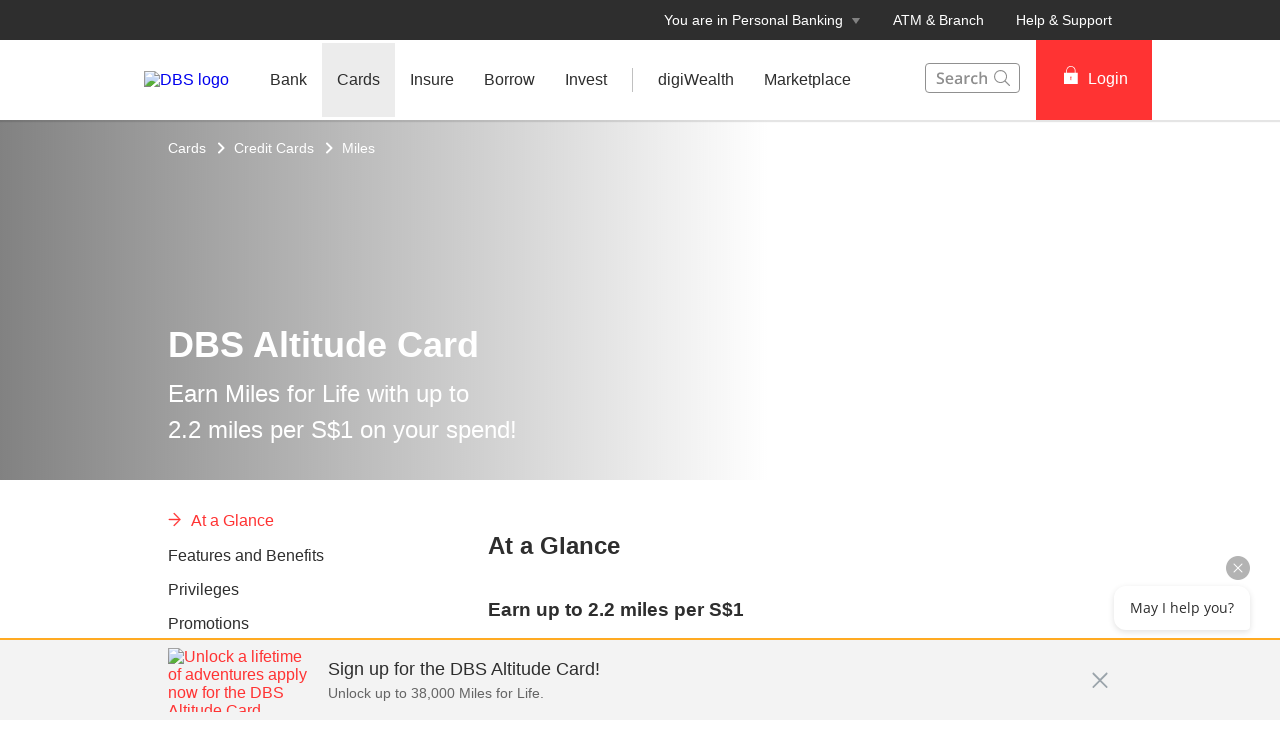

--- FILE ---
content_type: text/html
request_url: https://www.dbs.com.sg/personal/cards/credit-cards/dbs-altitude-cards?pid=sg-pweb-dbs-promo-tsp-textlink-tsp
body_size: 46713
content:
<!DOCTYPE html><html><head><link rel="preload" as="style" href="/personal/_next/public/css/fonts.css"/><link rel="preload" as="style" href="/personal/_next/public/css/modal-dialog.css"/><link rel="preload" as="style" href="/iwov-resources/flp/css/flpweb-legacy.css"/><meta charSet="utf-8"/><meta name="viewport" content="width=device-width, initial-scale=1, maximum-scale=1"/><meta name="page.destinationURL" content="https://www.dbs.com.sg/personal/cards/credit-cards/dbs-altitude-cards"/><meta name="format-detection" content="telephone=yes"/><link rel="canonical" href="https://www.dbs.com.sg/personal/cards/credit-cards/dbs-altitude-cards"/><link rel="alternate" href="https://www.dbs.com.sg/personal/cards/credit-cards/dbs-altitude-cards" hrefLang="en-sg"/><link rel="stylesheet" href="/personal/_next/public/css/fonts.css"/><link rel="stylesheet" href="/personal/_next/public/css/modal-dialog.css"/><meta name="fivestar.sitedetails" content="country:sg|segment:personal|locale:en|flow:from_mem;avail_for:2665;c_exists;s_count:4601"/><script type="text/javascript" charSet="UTF-8">
                window[&#x27;adrum-start-time&#x27;] = new Date().getTime();
                window[&#x27;adrum-app-key&#x27;] = &#x27;SI-AAB-CAJ&#x27;;
                (function(config){
                    config.appKey = &#x27;SI-AAB-CAJ&#x27;;
                    config.adrumExtUrlHttp = &#x27;http://cdn.appdynamics.com&#x27;;
                    config.adrumExtUrlHttps = &#x27;https://cdn.appdynamics.com&#x27;;
                    config.beaconUrlHttp = &#x27;http://sin-col.eum-appdynamics.com&#x27;;
                    config.beaconUrlHttps = &#x27;https://sin-col.eum-appdynamics.com&#x27;;
                    config.resTiming = {&quot;bufSize&quot;:200,&quot;clearResTimingOnBeaconSend&quot;:true};
                    config.maxUrlLength = 512;
                    config.xd = {enable : false};
                    config.spa = {
                        &quot;spa2&quot;: true
                    };
                    const myScript = window.document.createElement(&quot;script&quot;);
                    myScript.src = &quot;https://cdn.appdynamics.com/adrum/adrum-latest.js&quot;;
                    myScript.type = &quot;text/javascript&quot;;
                    myScript.charSet = &quot;UTF-8&quot;;
                    window.document.head.appendChild(myScript);
                })(window[&#x27;adrum-config&#x27;] || (window[&#x27;adrum-config&#x27;] = {}));
          </script><meta name="prod-env" content="true"/><link rel="stylesheet" href="/iwov-resources/flp/css/flpweb-legacy.css"/><script src="/iwov-resources/flp/js/vendor/jquery-3.3.1.min.js" defer=""></script><script src="/iwov-resources/flp/js/vendor/bootstrap.min.js" defer=""></script><script src="/iwov-resources/flp/js/sgpersonal_gtm.js" defer=""></script><script src="/iwov-resources/flp/js/cid-pid-us.js" defer=""></script><script src="/iwov-resources/js/jquery-9.9.9.js" defer=""></script><script type="application/ld+json" defer="">{
  "@context": "https://schema.org",
  "@graph": [
    {
      "@type": "Organization",
      "@id": "https://www.dbs.com.sg/#org",
      "name": "DBS Bank Ltd",
      "url": "https://www.dbs.com.sg/",
      "logo": {
        "@type": "ImageObject",
        "url": "https://www.dbs.com.sg/iwov-resources/flp/images/dbs_logo.svg"
      }
    },
    {
      "@type": "WebPage",
      "@id": "https://www.dbs.com.sg/personal/cards/credit-cards/dbs-altitude-cards#webpage",
      "url": "https://www.dbs.com.sg/personal/cards/credit-cards/dbs-altitude-cards",
      "name": "Earn More Air Miles with DBS Altitude Travel Credit Card",
      "description": "Get more Air Miles for Life with DBS Altitude Card! Learn how you can earn up to 2.2 miles per S$1 on your travel spend and redeem them for your next vacay.",
      "inLanguage": "en-SG",
      "breadcrumb": { "@id": "https://www.dbs.com.sg/personal/cards/credit-cards/dbs-altitude-cards#breadcrumb" },
      "isPartOf": { "@id": "https://www.dbs.com.sg/#org" },
      "mainEntity": { "@id": "https://www.dbs.com.sg/personal/cards/credit-cards/dbs-altitude-cards#faq" }
    },
    {
      "@type": "BreadcrumbList",
      "@id": "https://www.dbs.com.sg/personal/cards/credit-cards/dbs-altitude-cards#breadcrumb",
      "itemListElement": [
        { "@type": "ListItem", "position": 1, "name": "Cards", "item": "https://www.dbs.com.sg/personal/cards" },
        { "@type": "ListItem", "position": 2, "name": "Credit Cards", "item": "https://www.dbs.com.sg/personal/cards/credit-cards" },
        { "@type": "ListItem", "position": 3, "name": "Miles", "item": "https://www.dbs.com.sg/personal/cards/credit-cards/miles" },
        { "@type": "ListItem", "position": 4, "name": "DBS Altitude Card" }
      ]
    },
    {
      "@type": "FAQPage",
      "@id": "https://www.dbs.com.sg/personal/cards/credit-cards/dbs-altitude-cards#faq",
      "mainEntity": [
        {
          "@type": "Question",
          "name": "What travel perks come with the DBS Altitude Card?",
          "acceptedAnswer": {
            "@type": "Answer",
            "text": "The DBS Altitude Card offers up to 2.2 miles per S$1 on overseas spend and 1.3 miles per S$1 locally, a 0% fee and 0% interest 3‑month instalment plan for purchases over S$100, and miles conversions with a per‑redemption fee."
          }
        },
        {
          "@type": "Question",
          "name": "How much can I earn in miles using DBS Altitude overseas?",
          "acceptedAnswer": {
            "@type": "Answer",
            "text": "Using the DBS Altitude Card overseas, spending in foreign currency earns up to 2.2 miles per S$1."
          }
        },
        {
          "@type": "Question",
          "name": "What is the annual fee for the DBS Altitude Card?",
          "acceptedAnswer": {
            "@type": "Answer",
            "text": "The annual fee for the **Principal Card is S$196.20** (inclusive of GST), and **S$98.10** per Supplementary Card."
          }
        },
        {
          "@type": "Question",
          "name": "How can I convert my DBS Points to KrisFlyer miles?",
          "acceptedAnswer": {
            "@type": "Answer",
            "text": "You can convert your DBS Points to KrisFlyer miles, Asia Miles, Qantas Points or Air Asia Points via DBS PayLah!, DBS Rewards Website or enrol into KrisFlyer Miles Auto Conversion Programme."
          }
        }
      ]
    }
  ]
}</script><title>Earn More Air Miles with DBS Altitude Travel Credit Card</title><meta name="robots" content="index,follow"/><meta name="twitter:card" content="summary"/><meta name="twitter:site" content="DBS"/><meta name="twitter:creator" content="dbsbank"/><meta property="og:title" content="Earn More Air Miles with DBS Altitude Travel Credit Card"/><meta property="og:description" content="Get more Air Miles for Life with DBS Altitude Card! Learn how you can earn up to 2.2 miles per S$1 on your travel spend and redeem them for your next vacay."/><meta property="og:url" content="https://www.dbs.com.sg/personal/cards/credit-cards/dbs-altitude-cards"/><meta property="og:type" content="website"/><meta property="og:image" content="https://www.dbs.com.sg/iwov-resources/media/images/cards/promotions/dbs-altitude-miles/dbs-altitude-credit-card-1404x630.jpg"/><meta property="og:site_name" content="DBS"/><meta name="keywords" content="DBSAVP1, dbs black visa card, credit card, best credit card, credit card rewards, dbs black card"/><meta name="description" content="Get more Air Miles for Life with DBS Altitude Card! Learn how you can earn up to 2.2 miles per S$1 on your travel spend and redeem them for your next vacay."/><meta name="search-result-image" content="https://www.dbs.com.sg/iwov-resources/images/cards/credit-cards/dbs-altitude-visa-signature-card/prod-comparator-220x140-dbs-altitude-visa.png"/><meta name="page.country" content="sg"/><meta name="page.site" content="pweb"/><meta name="page.pageType" content="content - product"/><meta name="page.primaryCat" content="dbs"/><meta name="page.language" content="en"/><meta name="page.brand" content="dbs"/><meta name="form.primaryCat" content=""/><meta name="product.promoName" content=""/><meta name="product.subCat1" content="dbs altitude visa signature card;dbs altitude american express card"/><meta name="product.subCat2" content=""/><meta name="product.primaryCat" content="credit cards"/><meta name="product.productOffer" content=""/><meta name="product.productType" content="cards"/><meta name="dcr_path" content="templatedata/MMContent/MMProductDetail/data/personal/en/cards/cards_credit_dbs_altitutde_card.xml"/><link/><script type="text/javascript" src="https://somniture.dbs.com.sg/aa/sg/pweb/prod/launch.js"></script><meta name="next-head-count" content="51"/><meta charSet="utf-8"/><meta http-equiv="X-UA-Compatible" content="IE=edge,chrome=1"/><meta property="csp-nonce" content="5b4357da-bee1-4c8b-9a00-73fb6332f739"/><link rel="preloadshortcut icon" href="/personal/_next/public/favicon.ico"/><link rel="shortcut icon" href="/personal/_next/public/favicon.ico"/><link rel="preload" href="/personal/_next/static/css/2d173f8cb53b5c70.css" as="style"/><link rel="stylesheet" href="/personal/_next/static/css/2d173f8cb53b5c70.css"/><noscript data-n-css=""></noscript><script defer="" nomodule="" src="/personal/_next/static/chunks/polyfills-42372ed130431b0a.js"></script><script defer="" src="/personal/_next/static/chunks/ce3f9da0.46113ccfd18735ee.js"></script><script defer="" src="/personal/_next/static/chunks/7333.eb98d15232b232ef.js"></script><script defer="" src="/personal/_next/static/chunks/5499.a3144be2e1fc252f.js"></script><script defer="" src="/personal/_next/static/chunks/3407.73e4168cd69e76c9.js"></script><script defer="" src="/personal/_next/static/chunks/7893.ca6b6e11cf7ea033.js"></script><script defer="" src="/personal/_next/static/chunks/2818.0cfc0df7fab7b99f.js"></script><script defer="" src="/personal/_next/static/chunks/1272.7f863e66d9a4d5db.js"></script><script defer="" src="/personal/_next/static/chunks/6689.17c8d43b046e62b2.js"></script><script defer="" src="/personal/_next/static/chunks/9332.0aa5239a34d681b7.js"></script><script defer="" src="/personal/_next/static/chunks/6857.f7a46e795eb1783b.js"></script><script defer="" src="/personal/_next/static/chunks/8888.a1f5e0c77591c919.js"></script><script defer="" src="/personal/_next/static/chunks/3626.8767836467394204.js"></script><script defer="" src="/personal/_next/static/chunks/6666.a68234c267f9bb9b.js"></script><script defer="" src="/personal/_next/static/chunks/3900.9c7ebcefe1157321.js"></script><script defer="" src="/personal/_next/static/chunks/3335.eeea42cf9d6670c4.js"></script><script defer="" src="/personal/_next/static/chunks/5828.5ca109582f20ddd3.js"></script><script src="/personal/_next/static/chunks/webpack-1a3ed273e2f2556c.js" defer=""></script><script src="/personal/_next/static/chunks/framework-945b357d4a851f4b.js" defer=""></script><script src="/personal/_next/static/chunks/main-57cd215b43d0c7be.js" defer=""></script><script src="/personal/_next/static/chunks/pages/_app-e39a3c396d0216e9.js" defer=""></script><script src="/personal/_next/static/chunks/pages/productDetail-0ee898be39e23608.js" defer=""></script><script src="/personal/_next/static/24DAmdABzkvkMuPIjf0Hz/_buildManifest.js" defer=""></script><script src="/personal/_next/static/24DAmdABzkvkMuPIjf0Hz/_ssgManifest.js" defer=""></script><style data-styled="" data-styled-version="5.3.11">.iiNIOc{margin-bottom:32px;}/*!sc*/
.iiNIUl{margin-bottom:88px;}/*!sc*/
data-styled.g1[id="sc-1wgeuk6"]{content:"iiNIOc,iiNIUl,"}/*!sc*/
.iWmgqv{box-sizing:border-box;display:-webkit-box;display:-webkit-flex;display:-ms-flexbox;display:flex;-webkit-flex-wrap:wrap;-ms-flex-wrap:wrap;flex-wrap:wrap;margin:0 -8px;}/*!sc*/
@media{.iWmgqv{display:-webkit-box;display:-webkit-flex;display:-ms-flexbox;display:flex;}}/*!sc*/
@media (min-width:768px){.iWmgqv{display:-webkit-box;display:-webkit-flex;display:-ms-flexbox;display:flex;}}/*!sc*/
@media (min-width:992px){.iWmgqv{display:-webkit-box;display:-webkit-flex;display:-ms-flexbox;display:flex;}}/*!sc*/
@media (min-width:1200px){.iWmgqv{display:-webkit-box;display:-webkit-flex;display:-ms-flexbox;display:flex;}}/*!sc*/
data-styled.g3[id="sc-1ks0jbu"]{content:"iWmgqv,"}/*!sc*/
.gLfcvN{display:block;box-sizing:border-box;padding:0 8px;}/*!sc*/
@media{.gLfcvN{display:block;-webkit-flex-basis:100.0000%;-ms-flex-preferred-size:100.0000%;flex-basis:100.0000%;max-width:100.0000%;}}/*!sc*/
@media (min-width:768px){.gLfcvN{display:none;-webkit-flex-basis:100.0000%;-ms-flex-preferred-size:100.0000%;flex-basis:100.0000%;max-width:100.0000%;}}/*!sc*/
@media (min-width:992px){.gLfcvN{display:none;}}/*!sc*/
@media (min-width:1200px){.gLfcvN{display:none;}}/*!sc*/
.fbnTeR{display:block;box-sizing:border-box;padding:0 8px;}/*!sc*/
@media{.fbnTeR{display:none;-webkit-flex-basis:100.0000%;-ms-flex-preferred-size:100.0000%;flex-basis:100.0000%;max-width:100.0000%;}}/*!sc*/
@media (min-width:768px){.fbnTeR{display:block;-webkit-flex-basis:33.3333%;-ms-flex-preferred-size:33.3333%;flex-basis:33.3333%;max-width:33.3333%;}}/*!sc*/
@media (min-width:992px){.fbnTeR{display:block;}}/*!sc*/
@media (min-width:1200px){.fbnTeR{display:block;}}/*!sc*/
.hzpGfK{display:block;box-sizing:border-box;padding:0 8px;}/*!sc*/
@media{.hzpGfK{display:block;-webkit-flex-basis:100.0000%;-ms-flex-preferred-size:100.0000%;flex-basis:100.0000%;max-width:100.0000%;}}/*!sc*/
@media (min-width:768px){.hzpGfK{display:block;-webkit-flex-basis:66.6667%;-ms-flex-preferred-size:66.6667%;flex-basis:66.6667%;max-width:66.6667%;}}/*!sc*/
@media (min-width:992px){.hzpGfK{display:block;}}/*!sc*/
@media (min-width:1200px){.hzpGfK{display:block;}}/*!sc*/
.jnDUuD{display:block;box-sizing:border-box;padding:0 8px;}/*!sc*/
@media{.jnDUuD{display:block;-webkit-flex-basis:100.0000%;-ms-flex-preferred-size:100.0000%;flex-basis:100.0000%;max-width:100.0000%;}}/*!sc*/
@media (min-width:768px){.jnDUuD{display:block;-webkit-flex-basis:100.0000%;-ms-flex-preferred-size:100.0000%;flex-basis:100.0000%;max-width:100.0000%;}}/*!sc*/
@media (min-width:992px){.jnDUuD{display:block;-webkit-flex-basis:100.0000%;-ms-flex-preferred-size:100.0000%;flex-basis:100.0000%;max-width:100.0000%;}}/*!sc*/
@media (min-width:1200px){.jnDUuD{display:block;}}/*!sc*/
.bUqHoL{display:block;box-sizing:border-box;padding:0 8px;}/*!sc*/
@media{.bUqHoL{display:block;-webkit-flex-basis:100.0000%;-ms-flex-preferred-size:100.0000%;flex-basis:100.0000%;max-width:100.0000%;}}/*!sc*/
@media (min-width:768px){.bUqHoL{display:block;-webkit-flex-basis:50.0000%;-ms-flex-preferred-size:50.0000%;flex-basis:50.0000%;max-width:50.0000%;}}/*!sc*/
@media (min-width:992px){.bUqHoL{display:block;-webkit-flex-basis:50.0000%;-ms-flex-preferred-size:50.0000%;flex-basis:50.0000%;max-width:50.0000%;}}/*!sc*/
@media (min-width:1200px){.bUqHoL{display:block;}}/*!sc*/
.hkXcVH{display:block;box-sizing:border-box;padding:0 8px;}/*!sc*/
@media{.hkXcVH{display:block;-webkit-flex-basis:100.0000%;-ms-flex-preferred-size:100.0000%;flex-basis:100.0000%;max-width:100.0000%;}}/*!sc*/
@media (min-width:768px){.hkXcVH{display:block;-webkit-flex-basis:25.0000%;-ms-flex-preferred-size:25.0000%;flex-basis:25.0000%;max-width:25.0000%;}}/*!sc*/
@media (min-width:992px){.hkXcVH{display:block;-webkit-flex-basis:25.0000%;-ms-flex-preferred-size:25.0000%;flex-basis:25.0000%;max-width:25.0000%;}}/*!sc*/
@media (min-width:1200px){.hkXcVH{display:block;}}/*!sc*/
.YAmMq{display:block;box-sizing:border-box;padding:0 8px;}/*!sc*/
@media{.YAmMq{display:block;-webkit-flex-basis:100.0000%;-ms-flex-preferred-size:100.0000%;flex-basis:100.0000%;max-width:100.0000%;}}/*!sc*/
@media (min-width:768px){.YAmMq{display:block;}}/*!sc*/
@media (min-width:992px){.YAmMq{display:block;-webkit-flex-basis:75.0000%;-ms-flex-preferred-size:75.0000%;flex-basis:75.0000%;max-width:75.0000%;}}/*!sc*/
@media (min-width:1200px){.YAmMq{display:block;}}/*!sc*/
.hUTslm{display:block;box-sizing:border-box;padding:0 8px;}/*!sc*/
@media{.hUTslm{display:block;-webkit-flex-basis:100.0000%;-ms-flex-preferred-size:100.0000%;flex-basis:100.0000%;max-width:100.0000%;}}/*!sc*/
@media (min-width:768px){.hUTslm{display:block;}}/*!sc*/
@media (min-width:992px){.hUTslm{display:block;-webkit-flex-basis:25.0000%;-ms-flex-preferred-size:25.0000%;flex-basis:25.0000%;max-width:25.0000%;}}/*!sc*/
@media (min-width:1200px){.hUTslm{display:block;}}/*!sc*/
data-styled.g4[id="sc-1t15o9h"]{content:"gLfcvN,fbnTeR,hzpGfK,jnDUuD,bUqHoL,hkXcVH,YAmMq,hUTslm,"}/*!sc*/
.tFzcl{width:100%;max-width:992px;margin:0 auto;box-sizing:border-box;}/*!sc*/
.bhDKtA{width:100%;max-width:1024px;margin:0 auto;box-sizing:border-box;}/*!sc*/
data-styled.g5[id="sc-1lyge5e"]{content:"tFzcl,bhDKtA,"}/*!sc*/
.bMfwPv{display:-webkit-inline-box;display:-webkit-inline-flex;display:-ms-inline-flexbox;display:inline-flex;-webkit-box-pack:center;-webkit-justify-content:center;-ms-flex-pack:center;justify-content:center;-webkit-align-items:center;-webkit-box-align:center;-ms-flex-align:center;align-items:center;height:24px;width:24px;position:relative;}/*!sc*/
.bMfwPv .webstudio-badge{position:absolute;bottom:10px;left:10px;}/*!sc*/
data-styled.g11[id="sc-15a9qdt"]{content:"bMfwPv,"}/*!sc*/
.hvBOBA{display:-webkit-inline-box;display:-webkit-inline-flex;display:-ms-inline-flexbox;display:inline-flex;}/*!sc*/
data-styled.g16[id="sc-kqv7e4"]{content:"hvBOBA,"}/*!sc*/
.jcDZLW{display:-webkit-box;display:-webkit-flex;display:-ms-flexbox;display:flex;-webkit-align-items:center;-webkit-box-align:center;-ms-flex-align:center;align-items:center;min-height:24px;}/*!sc*/
data-styled.g17[id="sc-1ojmomv"]{content:"jcDZLW,"}/*!sc*/
.eHDfQv{font-size:14px;font-size:1.4rem;line-height:20px;color:#172633;text-transform:capitalize;-webkit-text-decoration:none;text-decoration:none;-webkit-user-select:none;-moz-user-select:none;-ms-user-select:none;user-select:none;cursor:pointer;}/*!sc*/
.eHDfQv:hover{-webkit-text-decoration:underline;text-decoration:underline;color:#172633;}/*!sc*/
data-styled.g18[id="sc-kdd2d5"]{content:"eHDfQv,"}/*!sc*/
.dBsRLE{display:-webkit-box;display:-webkit-flex;display:-ms-flexbox;display:flex;-webkit-align-items:center;-webkit-box-align:center;-ms-flex-align:center;align-items:center;}/*!sc*/
data-styled.g19[id="sc-ewj0ws"]{content:"dBsRLE,"}/*!sc*/
.gwoIUZ{margin-bottom:37px;}/*!sc*/
.gwoIUZ > .breadcrumb{margin-bottom:16px;display:-webkit-box;display:-webkit-flex;display:-ms-flexbox;display:flex;-webkit-flex-wrap:wrap;-ms-flex-wrap:wrap;flex-wrap:wrap;}/*!sc*/
.gwoIUZ > .breadcrumb > div a{color:#909090;font-size:14px;font-size:1.4rem;-webkit-text-decoration:none;text-decoration:none;}/*!sc*/
.gwoIUZ > .breadcrumb > div a:hover{-webkit-text-decoration:underline;text-decoration:underline;}/*!sc*/
.gwoIUZ > .breadcrumb > div svg path{fill:#909090;}/*!sc*/
data-styled.g20[id="sc-1akz50f"]{content:"gwoIUZ,"}/*!sc*/
.fQNetR{font-size:24px;font-size:2.4rem;margin-bottom:24px;color:#2e2e2e;word-break:break-word;-webkit-hyphens:auto;-moz-hyphens:auto;-ms-hyphens:auto;hyphens:auto;font-weight:bold;}/*!sc*/
@media (min-width:767px){.fQNetR{font-size:36px;font-size:3.6rem;}}/*!sc*/
data-styled.g21[id="sc-1exq9yr"]{content:"fQNetR,"}/*!sc*/
.lkNSCY{padding:0;list-style-type:none;margin:0;overflow-y:auto;-webkit-scrollbar-width:none;-moz-scrollbar-width:none;-ms-scrollbar-width:none;scrollbar-width:none;-webkit-scrollbar-color:transparent transparent;-moz-scrollbar-color:transparent transparent;-ms-scrollbar-color:transparent transparent;scrollbar-color:transparent transparent;}/*!sc*/
data-styled.g33[id="sc-8w97kh"]{content:"lkNSCY,"}/*!sc*/
.hRzlUN a{font-size:16px;font-size:1.6rem;display:-webkit-box;display:-webkit-flex;display:-ms-flexbox;display:flex;max-width:247px;width:85%;cursor:pointer;font-weight:500;-webkit-text-decoration:none;text-decoration:none;padding-bottom:16px;padding-right:15px;}/*!sc*/
.hRzlUN a.default{color:#2e2e2e;}/*!sc*/
.hRzlUN a.activeLink{color:#f33;}/*!sc*/
.hRzlUN .sc-145vw7g{margin-right:10px;}/*!sc*/
.hRzlUN .sc-145vw7g g{fill:#f33;stroke:#f33;}/*!sc*/
data-styled.g35[id="sc-wu74y4"]{content:"hRzlUN,"}/*!sc*/
.dkeiSP{padding:5px 0;font-size:16px;font-size:1.6rem;background:#ffffff;color:#2e2e2e;font-weight:normal;position:relative;overflow-anchor:none;}/*!sc*/
data-styled.g36[id="sc-1jmhkv1"]{content:"dkeiSP,"}/*!sc*/
.leCraq{display:none;}/*!sc*/
@media (min-width:768px){.leCraq{display:none;}}/*!sc*/
data-styled.g37[id="sc-di6dis"]{content:"leCraq,"}/*!sc*/
.lhYwnN{display:-webkit-box;display:-webkit-flex;display:-ms-flexbox;display:flex;-webkit-flex-direction:column;-ms-flex-direction:column;flex-direction:column;max-height:90vh;}/*!sc*/
data-styled.g38[id="sc-cu9qze"]{content:"lhYwnN,"}/*!sc*/
.eqTto{top:0;position:relative;}/*!sc*/
data-styled.g39[id="sc-1bhzxmf"]{content:"eqTto,"}/*!sc*/
.koTWCI{max-width:287px;width:100%;position:absolute;top:0;}/*!sc*/
data-styled.g40[id="sc-11h8ysa"]{content:"koTWCI,"}/*!sc*/
@media (max-width:767px){.cSvLaQ{overflow:hidden;}}/*!sc*/
data-styled.g189[id="sc-uocijl-0"]{content:"cSvLaQ,"}/*!sc*/
.evwhew{display:-webkit-inline-box;display:-webkit-inline-flex;display:-ms-inline-flexbox;display:inline-flex;-webkit-box-pack:center;-webkit-justify-content:center;-ms-flex-pack:center;justify-content:center;-webkit-align-items:center;-webkit-box-align:center;-ms-flex-align:center;align-items:center;height:24px;width:24px;position:relative;}/*!sc*/
.evwhew .webstudio-badge{position:absolute;bottom:10px;left:10px;}/*!sc*/
data-styled.g414[id="sc-jlGgGc"]{content:"evwhew,"}/*!sc*/
.iaNGlK{position:fixed;width:100%;bottom:0;left:0;padding:8px 0;border-top:2px solid #fa2;background-color:#F3F3F3;-webkit-transition:all 300ms;transition:all 300ms;box-sizing:border-box;z-index:1040;}/*!sc*/
@media (max-width:767px)and (min-width:320px){.iaNGlK{padding:12px 0;}}/*!sc*/
@media (max-width:1024px){.iaNGlK{-webkit-transform:none;-ms-transform:none;transform:none;}}/*!sc*/
data-styled.g419[id="sc-cm91w2"]{content:"iaNGlK,"}/*!sc*/
.bJxVDT{margin-bottom:0;position:relative;padding:0 24px;max-width:992px;overflow:hidden;margin-right:auto;margin-left:auto;}/*!sc*/
@media (max-width:767px)and (min-width:320px){.bJxVDT{overflow:inherit;padding:0 16px;}}/*!sc*/
data-styled.g420[id="sc-175qamq"]{content:"bJxVDT,"}/*!sc*/
.dkUVOK{-webkit-text-decoration:none;text-decoration:none;cursor:pointer;font-weight:500;}/*!sc*/
data-styled.g421[id="sc-1r97gij"]{content:"dkUVOK,"}/*!sc*/
.dWxQUq{display:table-cell;vertical-align:middle;padding-right:32px;}/*!sc*/
data-styled.g422[id="sc-1b7nzpr"]{content:"dWxQUq,"}/*!sc*/
.imFthu{min-height:64px;display:table;}/*!sc*/
@media (max-width:767px)and (min-width:320px){.imFthu{min-height:auto;}}/*!sc*/
data-styled.g423[id="sc-157yzgi"]{content:"imFthu,"}/*!sc*/
.iqsVjC{display:block;max-width:100%;width:144px;height:64px;float:left;margin-right:16px;}/*!sc*/
@media (max-width:767px){.iqsVjC{display:none;}}/*!sc*/
data-styled.g424[id="sc-kk68xd"]{content:"iqsVjC,"}/*!sc*/
.kZGFYE{color:#2e2e2e;font-weight:500;margin:0 0 4px;font-size:18px;font-size:1.8rem;line-height:23px;}/*!sc*/
@media (max-width:767px)and (min-width:320px){.kZGFYE{font-size:14px;font-size:1.4rem;}}/*!sc*/
data-styled.g425[id="sc-18219vh"]{content:"kZGFYE,"}/*!sc*/
.jgYigU{padding:0px;margin:0px;font-size:14px;font-size:1.4rem;font-weight:400;color:#656565;}/*!sc*/
@media (max-width:767px)and (min-width:320px){.jgYigU{font-size:12px;font-size:1.2rem;}}/*!sc*/
data-styled.g426[id="sc-f23jw3"]{content:"jgYigU,"}/*!sc*/
.fOWBYz{position:absolute;top:15%;right:24px;bottom:0;}/*!sc*/
@media (max-width:767px)and (min-width:320px){.fOWBYz{top:0px;}}/*!sc*/
data-styled.g427[id="sc-1dk0n8"]{content:"fOWBYz,"}/*!sc*/
.iObhLZ svg{margin-top:20px;width:16px;height:16px;cursor:pointer;}/*!sc*/
@media (max-width:767px)and (min-width:320px){.iObhLZ svg{width:14px;height:14px;}}/*!sc*/
data-styled.g428[id="sc-epxvf7"]{content:"iObhLZ,"}/*!sc*/
.dPvPIU{position:relative;ms-touch-action:"none";}/*!sc*/
data-styled.g612[id="sc-wnqpjh"]{content:"dPvPIU,"}/*!sc*/
.wVuNa{display:-webkit-box;display:-webkit-flex;display:-ms-flexbox;display:flex;width:100%;overflow:hidden;}/*!sc*/
data-styled.g613[id="sc-dhlmav"]{content:"wVuNa,"}/*!sc*/
.dqDoRO{display:-webkit-box;display:-webkit-flex;display:-ms-flexbox;display:flex;width:100%;left:0%;position:relative;-webkit-transition:-webkit-transform 1s ease-in-out;-webkit-transition:transform 1s ease-in-out;transition:transform 1s ease-in-out;-webkit-transform:translateX(0%);-ms-transform:translateX(0%);transform:translateX(0%);}/*!sc*/
data-styled.g614[id="sc-2vst7s"]{content:"dqDoRO,"}/*!sc*/
.lgdULp{display:-webkit-box;display:-webkit-flex;display:-ms-flexbox;display:flex;position:absolute;bottom:32px;left:50%;-webkit-transform:translateX(-50%);-ms-transform:translateX(-50%);transform:translateX(-50%);}/*!sc*/
data-styled.g615[id="sc-xckzzm"]{content:"lgdULp,"}/*!sc*/
.ceyqQC{-webkit-flex:1 0 100%;-ms-flex:1 0 100%;flex:1 0 100%;-webkit-order:0;-ms-flex-order:0;order:0;}/*!sc*/
data-styled.g621[id="sc-1touizw"]{content:"ceyqQC,"}/*!sc*/
.cMsYjU{width:100%;min-height:71px;}/*!sc*/
data-styled.g680[id="sc-1qpavyf"]{content:"cMsYjU,"}/*!sc*/
.gZUABD{margin-top:20px;}/*!sc*/
data-styled.g681[id="sc-v79fs9"]{content:"gZUABD,"}/*!sc*/
.jJCAFt{display:-webkit-box;display:-webkit-flex;display:-ms-flexbox;display:flex;cursor:pointer;padding:20px 16px 20px;width:100%;background-color:#F3F3F3;-webkit-transition:background-color 0.2s linear;transition:background-color 0.2s linear;font-size:24px;font-size:2.4rem;font-weight:500;color:#2e2e2e;margin-bottom:12px;}/*!sc*/
.jJCAFt icon{fill:#f33;}/*!sc*/
.jJCAFt span{line-height:1;padding-top:4px;}/*!sc*/
.jJCAFt:hover{background:#ECECEC;}/*!sc*/
data-styled.g682[id="sc-1csjihi"]{content:"jJCAFt,"}/*!sc*/
.juQDcz{display:-webkit-box;display:-webkit-flex;display:-ms-flexbox;display:flex;margin-right:16px;}/*!sc*/
@media (max-width:768px){.juQDcz{margin-right:16px;}}/*!sc*/
.juQDcz path,.juQDcz rect,.juQDcz polygon{fill:#f33;}/*!sc*/
data-styled.g683[id="sc-wl3epi"]{content:"juQDcz,"}/*!sc*/
.llZIKY{overflow:hidden;word-break:break-word;max-height:0;-webkit-transition:max-height 400ms ease-out;transition:max-height 400ms ease-out;}/*!sc*/
data-styled.g684[id="sc-14hgmz4"]{content:"llZIKY,"}/*!sc*/
.DUhpx{overflow:hidden;}/*!sc*/
data-styled.g692[id="sc-1rkchvo"]{content:"DUhpx,"}/*!sc*/
.fafeLu{display:-webkit-box;display:-webkit-flex;display:-ms-flexbox;display:flex;margin-top:16px;}/*!sc*/
@media (min-width:320px)and (max-width:767px){.fafeLu{margin-top:32px;}}/*!sc*/
@media (max-width:360px){.fafeLu{-webkit-flex-direction:column;-ms-flex-direction:column;flex-direction:column;}}/*!sc*/
@media (min-width:360px)and (max-width:767px){.fafeLu{-webkit-flex-direction:row;-ms-flex-direction:row;flex-direction:row;}}/*!sc*/
@media (min-width:768px){.fafeLu{-webkit-flex-direction:column;-ms-flex-direction:column;flex-direction:column;}}/*!sc*/
@media (min-width:990px){.fafeLu{-webkit-flex-direction:row;-ms-flex-direction:row;flex-direction:row;}}/*!sc*/
.fafeNY{display:-webkit-box;display:-webkit-flex;display:-ms-flexbox;display:flex;margin-top:32px;}/*!sc*/
@media (min-width:320px)and (max-width:767px){.fafeNY{margin-top:32px;}}/*!sc*/
@media (max-width:360px){.fafeNY{-webkit-flex-direction:column;-ms-flex-direction:column;flex-direction:column;}}/*!sc*/
@media (min-width:360px)and (max-width:767px){.fafeNY{-webkit-flex-direction:row;-ms-flex-direction:row;flex-direction:row;}}/*!sc*/
@media (min-width:768px){.fafeNY{-webkit-flex-direction:column;-ms-flex-direction:column;flex-direction:column;}}/*!sc*/
@media (min-width:990px){.fafeNY{-webkit-flex-direction:row;-ms-flex-direction:row;flex-direction:row;}}/*!sc*/
data-styled.g693[id="sc-9sak3k"]{content:"fafeLu,fafeNY,"}/*!sc*/
.KveVJ{padding-right:16px;}/*!sc*/
@media (min-width:768px){.KveVJ{margin-bottom:8px;}}/*!sc*/
@media (min-width:990px){.KveVJ{margin-bottom:0;}}/*!sc*/
data-styled.g694[id="sc-8jsc80"]{content:"KveVJ,"}/*!sc*/
.fzCkOV{line-height:1.3;}/*!sc*/
.fzCkOV h3{margin:0 0 8px 0;}/*!sc*/
data-styled.g695[id="sc-1otsa3i"]{content:"fzCkOV,"}/*!sc*/
.hKnDcQ{color:#2e2e2e;font-weight:500;-webkit-text-decoration:none;text-decoration:none;font-size:16px;font-size:1.6rem;vertical-align:top;display:-webkit-box;display:-webkit-flex;display:-ms-flexbox;display:flex;}/*!sc*/
.hKnDcQ:hover{color:#ee1818;}/*!sc*/
data-styled.g696[id="sc-8mv7jw"]{content:"hKnDcQ,"}/*!sc*/
.eyzgjQ{width:96px;height:88px;}/*!sc*/
data-styled.g697[id="sc-1738thg"]{content:"eyzgjQ,"}/*!sc*/
.lnBtNA{position:relative;width:302px;height:88px;border-radius:5px;background-color:#ffffff;box-shadow:0 1px 2px 0px rgba(0,0,0,0.2);border-top:1px solid rgba(0,0,0,0.1);display:-webkit-box;display:-webkit-flex;display:-ms-flexbox;display:flex;margin-left:1px;cursor:pointer;}/*!sc*/
data-styled.g698[id="sc-144xzzs"]{content:"lnBtNA,"}/*!sc*/
.kVgbbE{position:relative;height:88px;width:88px;border-top-left-radius:5px;border-bottom-left-radius:5px;}/*!sc*/
data-styled.g699[id="sc-3hert5"]{content:"kVgbbE,"}/*!sc*/
.eOqAQT{width:88px;height:88px;border-top-left-radius:5px;border-bottom-left-radius:5px;background-size:cover;background-position:center center;}/*!sc*/
data-styled.g700[id="sc-1cvdra4"]{content:"eOqAQT,"}/*!sc*/
.gMGMQK{padding:16px 16px;width:216px;border-style:none;}/*!sc*/
data-styled.g701[id="sc-1m63mh9"]{content:"gMGMQK,"}/*!sc*/
.fBZTzd{font-size:15px;font-size:1.5rem;font-weight:500;text-align:left;color:#2e2e2e;overflow:hidden;height:55px;line-height:1.2;margin:0 0 16px;}/*!sc*/
data-styled.g702[id="sc-12y5cg7"]{content:"fBZTzd,"}/*!sc*/
.XuJZK{overflow:hidden;position:relative;box-sizing:border-box;font-size:16px;font-size:1.6rem;}/*!sc*/
.XuJZK a{-webkit-text-decoration:none;text-decoration:none;cursor:pointer;}/*!sc*/
data-styled.g703[id="sc-1bko508"]{content:"XuJZK,"}/*!sc*/
.jVIWWM{color:#2e2e2e;margin-bottom:32px;}/*!sc*/
data-styled.g704[id="sc-1wo7jkb"]{content:"jVIWWM,"}/*!sc*/
.hOsAja{margin-right:16px;display:block;height:90px;width:304px;}/*!sc*/
.hOsAja a{-webkit-text-decoration:none;text-decoration:none;}/*!sc*/
data-styled.g706[id="sc-vb2ria"]{content:"hOsAja,"}/*!sc*/
.birCXq{position:absolute;width:48px;height:48px;border:0;z-index:100;top:21px;background:rgba(220,220,220,0.6);text-align:center;padding:15px;display:block;}/*!sc*/
.birCXq:hover{background:rgba(220,220,220,0.8);}/*!sc*/
data-styled.g707[id="sc-1lrrcrn"]{content:"birCXq,"}/*!sc*/
.iJGYvJ{position:absolute;width:48px;height:48px;border:0;z-index:100;top:21px;right:0;background-color:rgba(220,220,220,0.6);text-align:center;padding:15px;display:block;}/*!sc*/
.iJGYvJ:hover{background:rgba(220,220,220,0.8);}/*!sc*/
data-styled.g708[id="sc-14jwgtq"]{content:"iJGYvJ,"}/*!sc*/
.JMLec{color:#2e2e2e;width:17px;position:relative;left:3px;display:inline-block;height:17px;border:4px solid #2e2e2e;border-left-width:0;border-bottom-width:0;-webkit-transform:rotate(225deg);-ms-transform:rotate(225deg);transform:rotate(225deg);}/*!sc*/
data-styled.g709[id="sc-15j7b72"]{content:"JMLec,"}/*!sc*/
.RGjfA{color:#2e2e2e;width:17px;position:relative;left:-3px;display:inline-block;height:17px;border:4px solid #2e2e2e;border-left-width:0;border-bottom-width:0;-webkit-transform:rotate(45deg);-ms-transform:rotate(45deg);transform:rotate(45deg);}/*!sc*/
data-styled.g710[id="sc-rt4sqb"]{content:"RGjfA,"}/*!sc*/
.bXMOKZ{position:relative;display:block;box-sizing:border-box;-webkit-user-select:none;-moz-user-select:none;-ms-user-select:none;user-select:none;touch-action:pan-y;-webkit-tap-highlight-color:transparent;overflow:hidden;}/*!sc*/
data-styled.g711[id="sc-1ejwh3a"]{content:"bXMOKZ,"}/*!sc*/
.bHVbyA{padding:5px 0;color:#909090;font-size:14px;font-size:1.4rem;font-weight:400;overflow:hidden;}/*!sc*/
data-styled.g712[id="sc-1ew9vmn"]{content:"bHVbyA,"}/*!sc*/
.jUkFNd{margin-bottom:8px;color:#2e2e2e;font-size:18px;font-size:1.8rem;font-weight:500;}/*!sc*/
data-styled.g713[id="sc-ugj2jd"]{content:"jUkFNd,"}/*!sc*/
.krorQn{color:#909090;font-weight:500;margin:8px 8px 0 0;float:left;border:1px solid #909090;-webkit-text-decoration:none;text-decoration:none;-webkit-transition:all 0.1s;transition:all 0.1s;border-radius:50px;-webkit-border-radius:50px;-moz-border-radius:50px;padding:4px 16px;}/*!sc*/
.krorQn:hover{background:#909090;color:#fff;}/*!sc*/
data-styled.g714[id="sc-7lz7j3"]{content:"krorQn,"}/*!sc*/
.eycPSB a{-webkit-text-decoration:none;text-decoration:none;}/*!sc*/
data-styled.g715[id="sc-ao8bxw"]{content:"eycPSB,"}/*!sc*/
.csbmpq{color:inherit;}/*!sc*/
data-styled.g717[id="sc-tmki00"]{content:"csbmpq,"}/*!sc*/
.fyIhSb{font-weight:500;}/*!sc*/
.fyIhSb > div{min-height:24px;-webkit-align-items:center;-webkit-box-align:center;-ms-flex-align:center;align-items:center;}/*!sc*/
.fyIhSb > div > a{font-size:14px;font-size:1.4rem;-webkit-text-decoration:none;text-decoration:none;font-weight:500;}/*!sc*/
.fyIhSb > div > a:hover{-webkit-text-decoration:underline;text-decoration:underline;}/*!sc*/
.fyIhSb > div > div{margin-left:4px;}/*!sc*/
data-styled.g718[id="sc-klzryr"]{content:"fyIhSb,"}/*!sc*/
.kJKkXk{position:absolute;bottom:32px;width:95%;max-width:95%;color:inherit;}/*!sc*/
@media (min-width:320px)and (max-width:767px){.kJKkXk{padding-right:16px;bottom:48px;margin-bottom:16px;}}/*!sc*/
data-styled.g719[id="sc-x8sghn"]{content:"kJKkXk,"}/*!sc*/
.bmkqSY{text-align:unset;width:100%;font-size:16px;font-size:1.6rem;margin-bottom:24px;line-height:1.5;}/*!sc*/
@media (min-width:768px){.bmkqSY{font-size:24px;font-size:2.4rem;}}/*!sc*/
@media (min-width:991px){.bmkqSY{width:60%;}}/*!sc*/
@media (min-width:320px)and (max-width:767px){.bmkqSY{display:block;}}/*!sc*/
data-styled.g722[id="sc-cv97ql"]{content:"bmkqSY,"}/*!sc*/
.fXuquJ{font-size:24px;font-size:2.4rem;font-weight:700;margin:0 0 8px 0;text-align:unset;width:100%;line-height:1.3;}/*!sc*/
@media (min-width:768px){.fXuquJ{font-size:36px;font-size:3.6rem;}}/*!sc*/
@media (min-width:991px){.fXuquJ{width:60%;}}/*!sc*/
@media (min-width:320px)and (max-width:990px){.fXuquJ{margin:0;}}/*!sc*/
data-styled.g724[id="sc-1h512vi"]{content:"fXuquJ,"}/*!sc*/
.iVJycC{background-image:url("/iwov-resources/media/images/cards/promotions/dbs-altitude-miles/dbs-altitude-credit-card-1404x630.jpg");background-size:cover;background-position:center;width:100%;height:100%;}/*!sc*/
@media (min-width:320px)and (max-width:767px){.iVJycC{background-position:75% center;}}/*!sc*/
data-styled.g726[id="sc-1yhruta"]{content:"iVJycC,"}/*!sc*/
.bIzUlM{display:block;position:relative;box-sizing:border-box;height:100%;max-width:992px;margin:0 auto;height:360px;padding:16px 16px 48px;color:#FFF;}/*!sc*/
@media (min-width:992px){.bIzUlM{padding:16px 24px 48px;}}/*!sc*/
.bIzUlM .sc-klzryr a{color:#FFF;}/*!sc*/
.bIzUlM .sc-klzryr svg path{fill:#FFF;}/*!sc*/
data-styled.g728[id="sc-a9y44e"]{content:"bIzUlM,"}/*!sc*/
.hGqhFp{position:absolute;background:linear-gradient( to right, #2e2e2e, transparent );height:100%;width:60%;opacity:0.6;bottom:0;}/*!sc*/
@media (max-width:1024px){.hGqhFp{width:100%;}}/*!sc*/
data-styled.g729[id="sc-16cbt63"]{content:"hGqhFp,"}/*!sc*/
.gEUqqK{font-size:18px;font-size:1.8rem;margin:16px 0;font-weight:500;}/*!sc*/
data-styled.g733[id="sc-1lf3tid-0"]{content:"gEUqqK,"}/*!sc*/
.etLBVd .sc-v79fs9{margin:16px 0;}/*!sc*/
.etLBVd .sc-v79fs9:after{content:' ';border-bottom:solid 1px #c0c0c0;display:block;}/*!sc*/
.etLBVd .sc-v79fs9:last-child:after{border-bottom:0;}/*!sc*/
.etLBVd .sc-1qpavyf{min-height:unset;}/*!sc*/
.etLBVd .sc-14hgmz4{word-break:unset;}/*!sc*/
@media (max-width:768px){.etLBVd .sc-14hgmz4{overflow:auto;}}/*!sc*/
.etLBVd .sc-1csjihi{background-color:transparent;padding:0;margin-bottom:16px;}/*!sc*/
.etLBVd .sc-1csjihi span{font-size:16px;color:#000;font-weight:500;line-height:1.3;float:left;padding-top:8px;max-width:88%;}/*!sc*/
.etLBVd .sc-1csjihi:hover{background:transparent;}/*!sc*/
data-styled.g734[id="sc-lgjHQU"]{content:"etLBVd,"}/*!sc*/
.btwxIv{margin:0 0 20px 48px;display:-webkit-box;display:-webkit-flex;display:-ms-flexbox;display:flex;}/*!sc*/
data-styled.g736[id="sc-1lf3tid-2"]{content:"btwxIv,"}/*!sc*/
.eaYsrp{display:table-cell;vertical-align:top;color:#2e2e2e;}/*!sc*/
.eaYsrp p{margin:0px 0px 16px;font-weight:400;line-height:1.5;}/*!sc*/
.eaYsrp p:last-child{margin-bottom:0;}/*!sc*/
.eaYsrp ol,.eaYsrp ul{margin-bottom:10px;margin-top:0;display:block;}/*!sc*/
.eaYsrp ol li,.eaYsrp ul li{margin-bottom:8px;font-weight:400;}/*!sc*/
.eaYsrp ol li:last-child,.eaYsrp ul li:last-child{margin-bottom:0px;}/*!sc*/
.eaYsrp a{color:#f33;-webkit-text-decoration:none;text-decoration:none;}/*!sc*/
.eaYsrp a:hover{-webkit-text-decoration:underline;text-decoration:underline;}/*!sc*/
data-styled.g739[id="sc-1lf3tid-5"]{content:"eaYsrp,"}/*!sc*/
.knzwum{color:#2e2e2e;}/*!sc*/
.knzwum > .container.unused{width:unset !important;max-width:unset !important;margin:unset !important;padding:unset !important;}/*!sc*/
.knzwum .prodDetail{margin-top:0;}/*!sc*/
data-styled.g740[id="sc-1wye2pb-0"]{content:"knzwum,"}/*!sc*/
.gQhvrR{margin-top:27px;padding:0 16px;margin-bottom:26px;}/*!sc*/
@media (min-width:768px){.gQhvrR{padding:0 24px;}}/*!sc*/
data-styled.g742[id="sc-8ms2wo-0"]{content:"gQhvrR,"}/*!sc*/
.bhZvDL h3{margin:0px;margin-bottom:8px;}/*!sc*/
data-styled.g743[id="sc-8ms2wo-1"]{content:"bhZvDL,"}/*!sc*/
.gSHOym p{margin:8px 0 0 0;}/*!sc*/
.gSHOym img{right:0;}/*!sc*/
@media (min-width:320px) and (max-width:767px){.gSHOym .sc-x8sghn{bottom:32px;margin-bottom:0;}}/*!sc*/
@media (min-width:320px) and (max-width:990px){.gSHOym .sc-1h512vi{margin-bottom:16px;}}/*!sc*/
data-styled.g744[id="sc-8ms2wo-2"]{content:"gSHOym,"}/*!sc*/
.irOMOj .sc-1r97gij{color:#f33;}/*!sc*/
data-styled.g745[id="sc-8ms2wo-3"]{content:"irOMOj,"}/*!sc*/
.aHBrW{background:#484848;color:#C0C0C0;font-size:14px;font-size:1.4rem;padding-top:24px;margin-top:-1px;}/*!sc*/
@media (max-width:767px){.aHBrW{padding:8px 0;}}/*!sc*/
data-styled.g1010[id="sc-yisa6c"]{content:"aHBrW,"}/*!sc*/
.gnxpPv{color:#C0C0C0;font-weight:400;-webkit-text-decoration:none;text-decoration:none;font-size:14px;font-size:1.4rem;display:inline-block;}/*!sc*/
.gnxpPv:hover{color:#ee1818;}/*!sc*/
.gnxpPv:hover::after{color:#C0C0C0;}/*!sc*/
.gnxpPv:not(:last-child):after{content:"|";padding:0 8px;}/*!sc*/
@media print{.gnxpPv{color:#000000;}}/*!sc*/
data-styled.g1011[id="sc-1ss3j7l"]{content:"gnxpPv,"}/*!sc*/
.cSPddP{margin-bottom:4px;}/*!sc*/
@media (min-width:320px)and (max-width:767px){.cSPddP{margin-bottom:8px;}}/*!sc*/
data-styled.g1012[id="sc-7enk44"]{content:"cSPddP,"}/*!sc*/
.dpGlGK{max-width:1024px;margin:0 auto;padding:0 24px 24px;}/*!sc*/
@media (min-width:960px){.dpGlGK{padding:0 40px 32px 40px;}}/*!sc*/
data-styled.g1013[id="sc-1l8fm1b"]{content:"dpGlGK,"}/*!sc*/
.curEaa{color:#C0C0C0;font-weight:500;}/*!sc*/
.curEaa span:not(:last-child):after{content:"|";padding:0 8px;}/*!sc*/
@media print{.curEaa{color:#000000;}}/*!sc*/
data-styled.g1014[id="sc-154vopf"]{content:"curEaa,"}/*!sc*/
.nSMml{display:-webkit-box;display:-webkit-flex;display:-ms-flexbox;display:flex;-webkit-align-items:center;-webkit-box-align:center;-ms-flex-align:center;align-items:center;}/*!sc*/
@media (max-width:991px){.nSMml{padding-top:40px;}}/*!sc*/
@media (min-width:320px)and (max-width:767px){.nSMml{margin-bottom:8px;}}/*!sc*/
data-styled.g1015[id="sc-1e2ez40"]{content:"nSMml,"}/*!sc*/
.FYMYt{border-radius:100px;width:30px;height:30px;background-color:transparent;margin-right:25px;}/*!sc*/
.FYMYt:hover svg path{fill:#ccc;}/*!sc*/
.FYMYt svg{margin:1px 0 0 0;}/*!sc*/
.FYMYt svg path{width:25px;height:25px;fill:#656565;}/*!sc*/
data-styled.g1016[id="sc-1uhx5dq"]{content:"FYMYt,"}/*!sc*/
@media (min-width:320px) and (max-width:767px){.diNmIj .sc-1l8fm1b{padding:0 24px 24px;}}/*!sc*/
.diNmIj .sc-1l8fm1b svg g{-webkit-clip-path:none;clip-path:none;}/*!sc*/
data-styled.g1018[id="sc-9xu9wn-0"]{content:"diNmIj,"}/*!sc*/
.jXLEAr path{fill:#454F57;}/*!sc*/
data-styled.g1019[id="sc-DWsrX"]{content:"jXLEAr,"}/*!sc*/
.duKHOt{display:-webkit-inline-box;display:-webkit-inline-flex;display:-ms-inline-flexbox;display:inline-flex;-webkit-box-pack:center;-webkit-justify-content:center;-ms-flex-pack:center;justify-content:center;-webkit-align-items:center;-webkit-box-align:center;-ms-flex-align:center;align-items:center;height:24px;width:24px;position:relative;}/*!sc*/
.duKHOt .webstudio-badge{position:absolute;bottom:10px;left:10px;}/*!sc*/
data-styled.g1020[id="sc-iLWXdy"]{content:"duKHOt,"}/*!sc*/
.ehXikH{position:relative;overflow:hidden;border-radius:4px;border:0;}/*!sc*/
@media (max-width:767px){.ehXikH{border-radius:0;border-left:0;border-right:0;}}/*!sc*/
data-styled.g1021[id="sc-huFNyZ"]{content:"ehXikH,"}/*!sc*/
.kuccjQ{position:relative;border-bottom:0;}/*!sc*/
.kuccjQ:last-child{border-bottom:none;}/*!sc*/
.kuccjQ:last-child a:first-child{border-bottom:1px solid rgba(255,255,255,0);}/*!sc*/
data-styled.g1022[id="sc-enkILE"]{content:"kuccjQ,"}/*!sc*/
.icIZWY{padding:0 24px;display:-webkit-box;display:-webkit-flex;display:-ms-flexbox;display:flex;-webkit-flex-direction:row;-ms-flex-direction:row;flex-direction:row;min-height:48px;line-height:48px;vertical-align:middle;-webkit-user-select:none;-moz-user-select:none;-ms-user-select:none;user-select:none;-webkit-align-items:center;-webkit-box-align:center;-ms-flex-align:center;align-items:center;-webkit-box-pack:justify;-webkit-justify-content:space-between;-ms-flex-pack:justify;justify-content:space-between;}/*!sc*/
@media (max-width:767px){.icIZWY{padding:0 16px;}}/*!sc*/
data-styled.g1023[id="sc-bcSKrn"]{content:"icIZWY,"}/*!sc*/
.cozEqy{color:rgb(69,79,87);font-size:0.875rem;-webkit-letter-spacing:0;-moz-letter-spacing:0;-ms-letter-spacing:0;letter-spacing:0;}/*!sc*/
data-styled.g1024[id="sc-jkTpcO"]{content:"cozEqy,"}/*!sc*/
.dnqefl{-webkit-text-decoration:none;text-decoration:none;outline:none;display:-webkit-box;display:-webkit-flex;display:-ms-flexbox;display:flex;cursor:pointer;-webkit-align-items:center;-webkit-box-align:center;-ms-flex-align:center;align-items:center;}/*!sc*/
.dnqefl > svg{-webkit-transition:0.2s ease-in-out;transition:0.2s ease-in-out;-webkit-transform:rotate( 180deg);-ms-transform:rotate( 180deg);transform:rotate( 180deg);}/*!sc*/
data-styled.g1027[id="sc-iA-DsXs"]{content:"dnqefl,"}/*!sc*/
.gMxBPT{display:-webkit-box;display:-webkit-flex;display:-ms-flexbox;display:flex;-webkit-flex-direction:row;-ms-flex-direction:row;flex-direction:row;}/*!sc*/
.gMxBPT span{font-weight:500;}/*!sc*/
.gMxBPT > div:first-child{width:48%;}/*!sc*/
.gMxBPT > div:first-child > div a{font-size:14px;font-size:1.4rem;line-height:1;min-height:0;-webkit-text-decoration:none;text-decoration:none;}/*!sc*/
.gMxBPT > div:first-child > div a span{font-size:14px;font-size:1.4rem;color:#f33;}/*!sc*/
@media print{.gMxBPT > div:first-child > div a span{color:#000000;}}/*!sc*/
.gMxBPT > div:first-child a{padding:0;-webkit-box-pack:start;-webkit-justify-content:flex-start;-ms-flex-pack:start;justify-content:flex-start;-webkit-text-decoration:none;text-decoration:none;}/*!sc*/
.gMxBPT > div:first-child a > span:nth-child(2){margin-left:0;}/*!sc*/
.gMxBPT > div:first-child div{padding:0;}/*!sc*/
.gMxBPT > div:first-child div ul{margin-top:8px;}/*!sc*/
.gMxBPT > div:first-child rect,.gMxBPT > div:first-child path{fill:#f33;}/*!sc*/
@media print{.gMxBPT > div:first-child rect,.gMxBPT > div:first-child path{fill:#000000;}}/*!sc*/
data-styled.g1030[id="sc-qermv0"]{content:"gMxBPT,"}/*!sc*/
.ckoqGi{margin-top:12px;background:#484848;color:#ffffff;}/*!sc*/
data-styled.g1031[id="sc-1ye7nbn"]{content:"ckoqGi,"}/*!sc*/
.kXmKNc{max-width:1024px;margin:0 auto;padding:24px;}/*!sc*/
@media (min-width:960px){.kXmKNc{padding:24px 40px;}}/*!sc*/
@media (min-width:768px){.kXmKNc{padding-bottom:0;}}/*!sc*/
@media (min-width:320px)and (max-width:767px){.kXmKNc{padding:24px 16px;}}/*!sc*/
data-styled.g1032[id="sc-1xpaml1"]{content:"kXmKNc,"}/*!sc*/
.hKzLqH{color:#C0C0C0;font-size:14px;font-size:1.4rem;line-height:1.3;font-weight:500;margin:8px 0;}/*!sc*/
@media print{.hKzLqH{color:#000000;}}/*!sc*/
data-styled.g1033[id="sc-ugiivj"]{content:"hKzLqH,"}/*!sc*/
.fkACSJ{display:-webkit-box;display:-webkit-flex;display:-ms-flexbox;display:flex;-webkit-flex-direction:row;-ms-flex-direction:row;flex-direction:row;font-weight:400;cursor:pointer;line-height:normal;margin-bottom:8px;padding-right:16px;}/*!sc*/
@media (min-width:768px){.fkACSJ{padding-right:0;}}/*!sc*/
data-styled.g1034[id="sc-1htmuhf"]{content:"fkACSJ,"}/*!sc*/
.hQTyIh{-webkit-text-decoration:none;text-decoration:none;color:#ffffff;-webkit-text-decoration:none;text-decoration:none;font-size:14px;font-size:1.4rem;font-weight:400;}/*!sc*/
.hQTyIh:hover{color:#f33;}/*!sc*/
@media print{.hQTyIh{color:#000000;}}/*!sc*/
.geiolm{-webkit-text-decoration:none;text-decoration:none;color:#f33;-webkit-text-decoration:none;text-decoration:none;font-size:14px;font-size:1.4rem;font-weight:500;}/*!sc*/
.geiolm:hover{color:#f33;}/*!sc*/
@media print{.geiolm{color:#000000;}}/*!sc*/
data-styled.g1035[id="sc-1yasr0l"]{content:"hQTyIh,geiolm,"}/*!sc*/
.iCuNBk{margin-top:16px;margin-bottom:0;list-style-type:none;padding-left:0;}/*!sc*/
.iCuNBk li:last-child{margin-bottom:0;}/*!sc*/
@media (min-width:320px)and (max-width:767px){.iCuNBk li{width:50%;float:left;}.iCuNBk li:after{content:" ";display:block;clear:both;}.iCuNBk li:nth-child(2n + 1){clear:both;}}/*!sc*/
data-styled.g1036[id="sc-m5tuss"]{content:"iCuNBk,"}/*!sc*/
.jgbLsG{margin-bottom:8px;margin-top:16px;padding-right:0;font-weight:500;color:#ffffff;}/*!sc*/
@media (min-width:320px)and (max-width:767px){.jgbLsG{width:calc(50% - 16px);}}/*!sc*/
.jgbLsG a{color:#ffffff;-webkit-text-decoration:none;text-decoration:none;cursor:pointer;font-weight:400;}/*!sc*/
.jgbLsG a:hover{color:#f33;}/*!sc*/
@media print{.jgbLsG a{color:#000000;}}/*!sc*/
.jgbLsG *{text-align:left;font-size:14px;font-size:1.4rem;}/*!sc*/
.jgbLsG p{margin-top:0;margin-bottom:8px;}/*!sc*/
@media print{.jgbLsG{color:#000000;}}/*!sc*/
data-styled.g1037[id="sc-12u9za"]{content:"jgbLsG,"}/*!sc*/
@media (max-width:767px){.kjWfYX{display:none;}}/*!sc*/
data-styled.g1038[id="sc-1dr5u0i"]{content:"kjWfYX,"}/*!sc*/
@media (min-width:768px){.fSQauE{display:none;}}/*!sc*/
data-styled.g1039[id="sc-o9yodl"]{content:"fSQauE,"}/*!sc*/
.bCMZNA .sc-16qvs7z{min-width:53px;margin-left:16px;-webkit-box-pack:justify;-webkit-justify-content:space-between;-ms-flex-pack:justify;justify-content:space-between;}/*!sc*/
.bCMZNA .sc-ugiivj{margin:7px 0 8px;line-height:1.4;}/*!sc*/
.bCMZNA .sc-1htmuhf{line-height:1.5;}/*!sc*/
.bCMZNA .sc-12u9za{line-height:21px;}/*!sc*/
.bCMZNA .sc-12u9za > p{margin-bottom:10px;}/*!sc*/
data-styled.g1040[id="sc-1s2khgu-0"]{content:"bCMZNA,"}/*!sc*/
.glzlsn{width:100%;max-width:1024px;margin:0 auto;box-sizing:border-box;}/*!sc*/
data-styled.g1086[id="sc-fEiIrt"]{content:"glzlsn,"}/*!sc*/
.ccyZCT{position:relative;z-index:5;-webkit-flex:0 0 300px;-ms-flex:0 0 300px;flex:0 0 300px;-webkit-transition:all 0.5s linear;transition:all 0.5s linear;background:#ffffff;}/*!sc*/
.ccyZCT.collapsed{-webkit-flex:0 0 0;-ms-flex:0 0 0;flex:0 0 0;}/*!sc*/
data-styled.g1115[id="sc-cYYuRe"]{content:"ccyZCT,"}/*!sc*/
.kCENkd{position:fixed;height:100%;width:300px;-webkit-transition:all 0.5s linear;transition:all 0.5s linear;top:0;left:-317px;background:#ffffff;overflow:auto;}/*!sc*/
data-styled.g1116[id="sc-eFRcpv"]{content:"kCENkd,"}/*!sc*/
.bvekAw{margin:8px 16px;height:1px;border-top:1px solid #ECECEC;}/*!sc*/
data-styled.g1117[id="sc-bizigk"]{content:"bvekAw,"}/*!sc*/
.igTtPG{list-style:none;display:-webkit-box;display:-webkit-flex;display:-ms-flexbox;display:flex;-webkit-flex-direction:column;-ms-flex-direction:column;flex-direction:column;font-weight:500;color:#2e2e2e;font-size:18px;font-size:1.8rem;line-height:1.7;cursor:pointer;}/*!sc*/
.igTtPG a{-webkit-transition:all 0.2s linear;transition:all 0.2s linear;color:#2e2e2e;-webkit-text-decoration:none;text-decoration:none;}/*!sc*/
.igTtPG > a{padding:8px 24px;}/*!sc*/
.dCYPxz{list-style:none;display:-webkit-box;display:-webkit-flex;display:-ms-flexbox;display:flex;-webkit-flex-direction:column;-ms-flex-direction:column;flex-direction:column;font-weight:500;color:#2e2e2e;font-size:18px;font-size:1.8rem;line-height:1.7;cursor:pointer;background:#ececec;}/*!sc*/
.dCYPxz a{-webkit-transition:all 0.2s linear;transition:all 0.2s linear;color:#2e2e2e;-webkit-text-decoration:none;text-decoration:none;}/*!sc*/
.dCYPxz > a{padding:8px 24px;}/*!sc*/
data-styled.g1121[id="sc-lpYOg"]{content:"igTtPG,dCYPxz,"}/*!sc*/
.hUBnXH{color:#656565;font-weight:bold;font-size:14px;font-size:1.4rem;padding:8px 0;margin:0 24px;}/*!sc*/
.hUBnXH a,.hUBnXH a:active,.hUBnXH a:focus,.hUBnXH a:hover{-webkit-text-decoration:none;text-decoration:none;color:inherit;font-weight:500;}/*!sc*/
data-styled.g1122[id="sc-bSiGmx"]{content:"hUBnXH,"}/*!sc*/
.loDBEW{list-style-type:none;padding:0;}/*!sc*/
data-styled.g1126[id="sc-dABzDS"]{content:"loDBEW,"}/*!sc*/
.ihmMfN{display:-webkit-box;display:-webkit-flex;display:-ms-flexbox;display:flex;-webkit-align-items:center;-webkit-box-align:center;-ms-flex-align:center;align-items:center;margin-left:16px;}/*!sc*/
@media (min-width:992px){.ihmMfN{display:none;}}/*!sc*/
data-styled.g1128[id="sc-keuYuY"]{content:"ihmMfN,"}/*!sc*/
.ekkInu{width:20px;height:20px;position:relative;top:-3px;margin-right:8px;}/*!sc*/
data-styled.g1129[id="sc-jwWbkn"]{content:"ekkInu,"}/*!sc*/
.bUyLPt{width:100%;height:2px;background:#909090;position:absolute;-webkit-transition:all 0.5s ease-in-out;transition:all 0.5s ease-in-out;}/*!sc*/
.bUyLPt:first-child{top:8px;}/*!sc*/
.bUyLPt:last-child{top:15px;}/*!sc*/
data-styled.g1130[id="sc-cDsqlO"]{content:"bUyLPt,"}/*!sc*/
.dvkhbx{padding:0 16px;}/*!sc*/
data-styled.g1134[id="sc-fuTSoq"]{content:"dvkhbx,"}/*!sc*/
.bhGONZ{color:#f33;padding:8px 12px;height:40px;font-size:16px;font-size:1.6rem;font-family:inherit;font-weight:500;line-height:1.42857143;min-width:144px;text-shadow:none;border-radius:4px;padding:8px 12px;touch-action:manipulation;-webkit-user-select:none;-moz-user-select:none;-ms-user-select:none;user-select:none;cursor:pointer;color:#f33;border:1px solid #ee1818;-webkit-text-decoration:none;text-decoration:none;text-align:center;background:#f33;color:#fff;}/*!sc*/
.bhGONZ:hover{border:1px solid #ee1818;}/*!sc*/
.bhGONZ[disabled]{opacity:0.3;cursor:not-allowed;}/*!sc*/
.bhGONZ:active{background:#ee1818;border-color:#ee1818;}/*!sc*/
.bhGONZ:hover{background:#ee1818;border-color:#ee1818;}/*!sc*/
.bhGONZ:disabled{background-color:#f33;}/*!sc*/
data-styled.g1135[id="sc-ffZAAA"]{content:"bhGONZ,"}/*!sc*/
.dNmRqY{padding:0;height:100%;display:-webkit-box;display:-webkit-flex;display:-ms-flexbox;display:flex;-webkit-align-items:center;-webkit-box-align:center;-ms-flex-align:center;align-items:center;font-weight:500;}/*!sc*/
.dNmRqY button{min-width:116px;border-radius:0;height:100%;padding:0 22px;cursor:pointer;background:#f33;border:1px solid #f33 !important;}/*!sc*/
.dNmRqY button i{padding:0 2px 0 2px;-webkit-text-decoration:none;text-decoration:none;}/*!sc*/
@media (min-width:768px){.dNmRqY button i{padding:0 8px 0 2px;}}/*!sc*/
@media (max-width:946px){.dNmRqY button{min-width:78px;padding:0;}}/*!sc*/
.dNmRqY button:hover{box-shadow:none;background:#ee1818;}/*!sc*/
.dNmRqY button div{cursor:pointer;}/*!sc*/
data-styled.g1136[id="sc-ha-dNcR"]{content:"dNmRqY,"}/*!sc*/
.kxVgoE{position:relative;top:-2px;}/*!sc*/
.kxVgoE svg{width:18px;height:18px;}/*!sc*/
@media (max-width:946px){.kxVgoE svg{width:13px;height:13px;}}/*!sc*/
data-styled.g1138[id="sc-IqJVf"]{content:"kxVgoE,"}/*!sc*/
.gIVnTQ{font-weight:500;font-size:16px;font-size:1.6rem;}/*!sc*/
@media (max-width:946px){.gIVnTQ{font-size:12px;font-size:1.2rem;}}/*!sc*/
data-styled.g1139[id="sc-eiQriw"]{content:"gIVnTQ,"}/*!sc*/
.itdTdk{display:none;width:100%;-webkit-transition:all 0.2s linear;transition:all 0.2s linear;-webkit-transform:scale(1);-ms-transform:scale(1);transform:scale(1);}/*!sc*/
@media (min-width:992px){.itdTdk{display:inline-block;}}/*!sc*/
data-styled.g1141[id="sc-jgyXzG"]{content:"itdTdk,"}/*!sc*/
.uItdl{display:-webkit-box;display:-webkit-flex;display:-ms-flexbox;display:flex;-webkit-align-items:center;-webkit-box-align:center;-ms-flex-align:center;align-items:center;min-height:40px;padding:0 16px;-webkit-flex-shrink:0;-ms-flex-negative:0;flex-shrink:0;}/*!sc*/
data-styled.g1145[id="sc-blKGMR"]{content:"uItdl,"}/*!sc*/
.bdYnba{display:inline-block;position:relative;}/*!sc*/
data-styled.g1146[id="sc-fHCFno"]{content:"bdYnba,"}/*!sc*/
.hrApgo{position:absolute;top:calc(100% + 0px);width:284px;height:auto;z-index:100;overflow:auto;max-height:0px;-webkit-transition:all 0.2s linear;transition:all 0.2s linear;}/*!sc*/
.elDWoI{position:absolute;top:calc(100% + 0px);width:200px;height:auto;z-index:100;overflow:auto;max-height:0px;-webkit-transition:all 0.2s linear;transition:all 0.2s linear;}/*!sc*/
data-styled.g1147[id="sc-doqphf"]{content:"hrApgo,elDWoI,"}/*!sc*/
.jGdnZu{font-weight:500;background:rgba(255,255,255,0.95);height:80px;display:-webkit-box;display:-webkit-flex;display:-ms-flexbox;display:flex;-webkit-align-items:center;-webkit-box-align:center;-ms-flex-align:center;align-items:center;position:relative;z-index:5;}/*!sc*/
.jGdnZu a,.jGdnZu a:active,.jGdnZu a:focus,.jGdnZu a:hover{-webkit-text-decoration:none;text-decoration:none;}/*!sc*/
@media (max-width:992px){.jGdnZu{height:48px;}}/*!sc*/
.jGdnZu .containerWrapper{max-width:1024px;display:-webkit-box;display:-webkit-flex;display:-ms-flexbox;display:flex;-webkit-align-items:center;-webkit-box-align:center;-ms-flex-align:center;align-items:center;position:relative;display:-webkit-box;display:-webkit-flex;display:-ms-flexbox;display:flex;-webkit-align-items:stretch;-webkit-box-align:stretch;-ms-flex-align:stretch;align-items:stretch;margin:auto;width:100%;height:100%;}/*!sc*/
data-styled.g1148[id="sc-hKinHC"]{content:"jGdnZu,"}/*!sc*/
.KSdUC{-webkit-transition:background-color 0.2s linear;transition:background-color 0.2s linear;}/*!sc*/
.KSdUC:hover{background:#ECECEC;}/*!sc*/
data-styled.g1149[id="sc-oBxuN"]{content:"KSdUC,"}/*!sc*/
.fPgwEG{display:-webkit-box;display:-webkit-flex;display:-ms-flexbox;display:flex;-webkit-align-items:center;-webkit-box-align:center;-ms-flex-align:center;align-items:center;min-height:40px;font-weight:500;}/*!sc*/
.fPgwEG:hover{background:#ECECEC;}/*!sc*/
.fPgwEG a{padding:28px 15px;-webkit-transition:all 0.2s linear;transition:all 0.2s linear;color:#2e2e2e;cursor:pointer;}/*!sc*/
.bwMYtA{display:-webkit-box;display:-webkit-flex;display:-ms-flexbox;display:flex;-webkit-align-items:center;-webkit-box-align:center;-ms-flex-align:center;align-items:center;min-height:40px;font-weight:500;background:#ECECEC;}/*!sc*/
.bwMYtA:hover{background:#ECECEC;}/*!sc*/
.bwMYtA a{padding:28px 15px;-webkit-transition:all 0.2s linear;transition:all 0.2s linear;color:#2e2e2e;cursor:pointer;}/*!sc*/
data-styled.g1150[id="sc-eKtvVk"]{content:"fPgwEG,bwMYtA,"}/*!sc*/
.xXvhN.xXvhN{display:none;padding-left:8px;position:relative;top:-2px;}/*!sc*/
.xXvhN.xXvhN svg path{fill:#909090;fill-opacity:1;}/*!sc*/
.sc-eKtvVk:hover .xXvhN.xXvhN svg path{fill:#2e2e2e;}/*!sc*/
data-styled.g1152[id="sc-gMZepy"]{content:"xXvhN,"}/*!sc*/
.iPATqW{position:relative;display:-webkit-box;display:-webkit-flex;display:-ms-flexbox;display:flex;-webkit-align-items:center;-webkit-box-align:center;-ms-flex-align:center;align-items:center;margin-left:auto;-webkit-transition:all 0.2s linear;transition:all 0.2s linear;-webkit-flex-shrink:0;-ms-flex-negative:0;flex-shrink:0;height:80px;}/*!sc*/
@media (max-width:991px){.iPATqW{height:48px;}}/*!sc*/
data-styled.g1155[id="sc-cnVHiu"]{content:"iPATqW,"}/*!sc*/
.LhknB{position:fixed;height:100%;width:100%;background:#000;top:0;left:0;-webkit-transition:all 0.5s ease-in-out 0.5s;transition:all 0.5s ease-in-out 0.5s;opacity:0;display:none;}/*!sc*/
.LhknB.show{display:block;opacity:0.8;-webkit-transition:all 0.5s ease-in-out;transition:all 0.5s ease-in-out;}/*!sc*/
data-styled.g1156[id="sc-dUOoGL"]{content:"LhknB,"}/*!sc*/
.caYYcf{background-color:#c0c0c0;width:1px;padding:0;margin-left:10px;margin-right:10px;height:24px;}/*!sc*/
data-styled.g1157[id="sc-xwuxA"]{content:"caYYcf,"}/*!sc*/
.kEdumL{position:relative;left:-16px;padding:10px 0 0;-webkit-text-decoration:none;text-decoration:none;display:inline-block;}/*!sc*/
@media (min-width:992px){.kEdumL{display:none;}}/*!sc*/
data-styled.g1158[id="sc-cepbVR"]{content:"kEdumL,"}/*!sc*/
.dAKlem{height:100%;-webkit-box-pack:center;-webkit-justify-content:center;-ms-flex-pack:center;justify-content:center;-webkit-align-items:center;-webkit-box-align:center;-ms-flex-align:center;align-items:center;-webkit-text-decoration:none;text-decoration:none;background:transparent;display:none;cursor:pointer;}/*!sc*/
@media (min-width:992px){.dAKlem{display:-webkit-box;display:-webkit-flex;display:-ms-flexbox;display:flex;}}/*!sc*/
data-styled.g1159[id="sc-cMRZhK"]{content:"dAKlem,"}/*!sc*/
.cGCosy{list-style-type:none;margin:0;padding:0;-webkit-align-items:center;-webkit-box-align:center;-ms-flex-align:center;align-items:center;display:none;-webkit-flex-shrink:0;-ms-flex-negative:0;flex-shrink:0;}/*!sc*/
@media (min-width:992px){.cGCosy{display:-webkit-box;display:-webkit-flex;display:-ms-flexbox;display:flex;}}/*!sc*/
data-styled.g1160[id="sc-etKGGb"]{content:"cGCosy,"}/*!sc*/
.cRxwxC{font-size:1.4rem;color:#ffffff;}/*!sc*/
.cRxwxC:hover{background:#484848;}/*!sc*/
.cRxwxC a:active,.cRxwxC a:focus,.cRxwxC a:hover{-webkit-text-decoration:none;text-decoration:none;color:inherit;}/*!sc*/
data-styled.g1163[id="sc-einZSS"]{content:"cRxwxC,"}/*!sc*/
.bGHSIi{display:-webkit-box;display:-webkit-flex;display:-ms-flexbox;display:flex;-webkit-align-items:center;-webkit-box-align:center;-ms-flex-align:center;align-items:center;padding:0 16px;min-height:40px;cursor:default;font-size:14px;font-size:1.4rem;font-weight:500;}/*!sc*/
data-styled.g1165[id="sc-jJcwTH"]{content:"bGHSIi,"}/*!sc*/
.gwYmut.gwYmut{padding-left:8px;position:relative;top:-1px;}/*!sc*/
.gwYmut.gwYmut svg path{fill:#ffffff;}/*!sc*/
.sc-jJcwTH:hover .gwYmut.gwYmut svg path{fill:#ffffff;fill-opacity:1;}/*!sc*/
data-styled.g1166[id="sc-cPyLVi"]{content:"gwYmut,"}/*!sc*/
.liWrjh.liWrjh{background:#2e2e2e;color:#ffffff;-webkit-transition:all 0.3s linear;transition:all 0.3s linear;height:40px;}/*!sc*/
@media (max-width:991px){.liWrjh.liWrjh{display:none;}}/*!sc*/
.liWrjh.liWrjh a,.liWrjh.liWrjh a:active,.liWrjh.liWrjh a:focus,.liWrjh.liWrjh a:hover{-webkit-text-decoration:none;text-decoration:none;color:inherit;}/*!sc*/
data-styled.g1170[id="sc-dovdUy"]{content:"liWrjh,"}/*!sc*/
.csvpCh{display:-webkit-box;display:-webkit-flex;display:-ms-flexbox;display:flex;-webkit-box-pack:end;-webkit-justify-content:flex-end;-ms-flex-pack:end;justify-content:flex-end;-webkit-align-items:center;-webkit-box-align:center;-ms-flex-align:center;align-items:center;margin-right:24px;}/*!sc*/
.csvpCh > a:hover{background:#484848;}/*!sc*/
.csvpCh > a{height:40px;max-height:40px;min-height:40px;display:-webkit-box;display:-webkit-flex;display:-ms-flexbox;display:flex;-webkit-align-items:center;-webkit-box-align:center;-ms-flex-align:center;align-items:center;}/*!sc*/
data-styled.g1171[id="sc-fwwElh"]{content:"csvpCh,"}/*!sc*/
.gSGQOr{padding:0 16px;font-size:14px;font-size:1.4rem;font-weight:500;}/*!sc*/
data-styled.g1172[id="sc-jSoCLE"]{content:"gSGQOr,"}/*!sc*/
.gVPbSa{display:-webkit-box;display:-webkit-flex;display:-ms-flexbox;display:flex;}/*!sc*/
.gVPbSa *{box-sizing:border-box;}/*!sc*/
data-styled.g1174[id="sc-eJReFG"]{content:"gVPbSa,"}/*!sc*/
.fYATxp{-webkit-transition:all 0.3s linear;transition:all 0.3s linear;-webkit-transition-property:height,width,padding,margin,top;transition-property:height,width,padding,margin,top;box-shadow:0 2px 1px rgba(0,0,0,0.1);width:100%;}/*!sc*/
.fYATxp:before{display:block;position:relative;z-index:5;content:"";height:4px;background:#2e2e2e;}/*!sc*/
@media (min-width:992px){.fYATxp:before{display:none;}}/*!sc*/
data-styled.g1175[id="sc-euWMRQ"]{content:"fYATxp,"}/*!sc*/
.fYmAip{position:fixed;top:0;left:0;width:100%;z-index:1001;z-index:990;}/*!sc*/
@media (min-width:900px){.fYmAip .sc-eKtvVk a{padding-right:13px;padding-left:13px;}}/*!sc*/
.fYmAip .containerWrapper > a > img{width:95px !important;}/*!sc*/
.fYmAip .sc-hKinHC{background-color:rgba(255,255,255,0.95);}/*!sc*/
.fYmAip .sc-harTkY{width:84px !important;position:relative;left:-13px;-webkit-transform:scale(0.87);-ms-transform:scale(0.87);transform:scale(0.87);}/*!sc*/
.fYmAip .sc-jgyXzG{width:95px !important;}/*!sc*/
.fYmAip .sc-iUwfNp{width:68px !important;}/*!sc*/
.fYmAip .sc-cepbVR{padding:5px 0 0;}/*!sc*/
.fYmAip .sc-ha-dNcR{padding:0;}/*!sc*/
data-styled.g1177[id="sc-fo3hzp-0"]{content:"fYmAip,"}/*!sc*/
</style></head><body><div id="__next"><div class="sc-uocijl-0 cSvLaQ"><div><div><div id="app-header" class="sc-fo3hzp-0 fYmAip"><div style="position:relative;transition:all 0.3s linear;left:0;z-index:4"></div><div data-testid="custom-el" class="sc-eJReFG gVPbSa"><header data-view-mode="mega" class="sc-euWMRQ fYATxp"><div class="sc-dovdUy liWrjh"><div class="sc-fEiIrt glzlsn"><div class="sc-fwwElh csvpCh"><div class="sc-einZSS cRxwxC"><span data-testid="hover-subcategory" class="sc-fHCFno bdYnba"><a class="sc-jJcwTH bGHSIi"><span>You are in Personal Banking</span><span><span class="sc-cPyLVi gwYmut"><span class="sc-eLtQCx eyGHEb"><svg width="10" height="6" viewBox="0 0 10 6" fill="none" xmlns="http://www.w3.org/2000/svg"><path fill-rule="evenodd" clip-rule="evenodd" d="M4.97894 6L9.13928 0H0.818604L4.97894 6Z" fill="white" fill-opacity="0.4"></path></svg></span></span></span></a><span class="sc-doqphf hrApgo"></span></span></div><a href="/index/locator.page?pid=sg-dbs-pweb-header-default-atm-branch-textlink" target="_blank" class="sc-jSoCLE gSGQOr">ATM &amp; Branch</a><a href="/personal/support/home.html?pid=sg-dbs-pweb-header-default-help-support-textlink" target="_blank" class="sc-jSoCLE gSGQOr">Help &amp; Support</a></div></div></div><div class="megaNav"><div class="sc-hKinHC jGdnZu"><div class="sc-cYYuRe ccyZCT undefined collapsed"><div class="sc-eFRcpv kCENkd"><ul class="sc-dABzDS loDBEW"><li class="sc-lpYOg igTtPG"><a href="/personal/deposits/default.page">Bank</a></li><li class="sc-lpYOg dCYPxz"><a href="/personal/cards/default.page">Cards</a></li><li class="sc-lpYOg igTtPG"><a href="/personal/insurance/default.page">Insure</a></li><li class="sc-lpYOg igTtPG"><a href="/personal/loans/default.page">Borrow</a></li><li class="sc-lpYOg igTtPG"><a href="/personal/investments/default.page">Invest</a></li><li class="sc-lpYOg igTtPG"><a href="/personal/digiwealth/why-digiwealth.page">digiWealth</a></li><li class="sc-lpYOg igTtPG"><a href="https://www.dbs.com.sg/personal/marketplace/">Marketplace</a></li></ul><div class="sc-bizigk bvekAw"></div><div class="sc-bSiGmx hUBnXH"><a href="/index/locator.page?pid=sg-dbs-pweb-header-default-atm-branch-textlink" target="_blank" class="sc-eTqNBC kpfBEj">ATM &amp; Branch</a></div></div></div><div class="containerWrapper"><div class="sc-keuYuY ihmMfN"><div data-testid="hamburger-menu" class="sc-jwWbkn ekkInu"><span class="sc-cDsqlO bUyLPt"></span><span class="sc-cDsqlO bUyLPt"></span></div></div><a href="/personal/default.page" target="_self" class="sc-blKGMR uItdl"><img src="/iwov-resources/flp/images/dbs_logo.svg" alt="DBS logo" class="sc-jgyXzG itdTdk"/></a><nav class="sc-etKGGb cGCosy"><li class="sc-oBxuN KSdUC"><span data-testid="hover-subcategory" class="sc-fHCFno bdYnba"><span class="sc-eKtvVk fPgwEG"><a data-testid="menu-item-Bank" style="min-height:48px" href="/personal/deposits/default.page" target="_self"><span>Bank<span class="sc-gMZepy xXvhN"><span class="sc-eLtQCx eyGHEb"><svg width="10" height="6" viewBox="0 0 10 6" fill="none" xmlns="http://www.w3.org/2000/svg"><path fill-rule="evenodd" clip-rule="evenodd" d="M4.97894 6L9.13928 0H0.818604L4.97894 6Z" fill="white" fill-opacity="0.4"></path></svg></span></span></span></a></span><span class="sc-doqphf elDWoI"></span></span></li><li class="sc-oBxuN KSdUC"><span data-testid="hover-subcategory" class="sc-fHCFno bdYnba"><span class="sc-eKtvVk bwMYtA"><a data-testid="menu-item-Cards" style="min-height:48px" href="/personal/cards/default.page" target="_self"><span>Cards<span class="sc-gMZepy xXvhN"><span class="sc-eLtQCx eyGHEb"><svg width="10" height="6" viewBox="0 0 10 6" fill="none" xmlns="http://www.w3.org/2000/svg"><path fill-rule="evenodd" clip-rule="evenodd" d="M4.97894 6L9.13928 0H0.818604L4.97894 6Z" fill="white" fill-opacity="0.4"></path></svg></span></span></span></a></span><span class="sc-doqphf elDWoI"></span></span></li><li class="sc-oBxuN KSdUC"><span data-testid="hover-subcategory" class="sc-fHCFno bdYnba"><span class="sc-eKtvVk fPgwEG"><a data-testid="menu-item-Insure" style="min-height:48px" href="/personal/insurance/default.page" target="_self"><span>Insure<span class="sc-gMZepy xXvhN"><span class="sc-eLtQCx eyGHEb"><svg width="10" height="6" viewBox="0 0 10 6" fill="none" xmlns="http://www.w3.org/2000/svg"><path fill-rule="evenodd" clip-rule="evenodd" d="M4.97894 6L9.13928 0H0.818604L4.97894 6Z" fill="white" fill-opacity="0.4"></path></svg></span></span></span></a></span><span class="sc-doqphf elDWoI"></span></span></li><li class="sc-oBxuN KSdUC"><span data-testid="hover-subcategory" class="sc-fHCFno bdYnba"><span class="sc-eKtvVk fPgwEG"><a data-testid="menu-item-Borrow" style="min-height:48px" href="/personal/loans/default.page" target="_self"><span>Borrow<span class="sc-gMZepy xXvhN"><span class="sc-eLtQCx eyGHEb"><svg width="10" height="6" viewBox="0 0 10 6" fill="none" xmlns="http://www.w3.org/2000/svg"><path fill-rule="evenodd" clip-rule="evenodd" d="M4.97894 6L9.13928 0H0.818604L4.97894 6Z" fill="white" fill-opacity="0.4"></path></svg></span></span></span></a></span><span class="sc-doqphf elDWoI"></span></span></li><li class="sc-oBxuN KSdUC"><span data-testid="hover-subcategory" class="sc-fHCFno bdYnba"><span class="sc-eKtvVk fPgwEG"><a data-testid="menu-item-Invest" style="min-height:48px" href="/personal/investments/default.page" target="_self"><span>Invest<span class="sc-gMZepy xXvhN"><span class="sc-eLtQCx eyGHEb"><svg width="10" height="6" viewBox="0 0 10 6" fill="none" xmlns="http://www.w3.org/2000/svg"><path fill-rule="evenodd" clip-rule="evenodd" d="M4.97894 6L9.13928 0H0.818604L4.97894 6Z" fill="white" fill-opacity="0.4"></path></svg></span></span></span></a></span><span class="sc-doqphf elDWoI"></span></span></li><li class="sc-xwuxA caYYcf"></li><li class="sc-oBxuN KSdUC"><span data-testid="hover-subcategory" class="sc-fHCFno bdYnba"><span class="sc-eKtvVk fPgwEG"><a data-testid="menu-item-digiWealth" style="min-height:48px" href="/personal/digiwealth/why-digiwealth.page" target="_self"><span>digiWealth<span class="sc-gMZepy xXvhN"><span class="sc-eLtQCx eyGHEb"><svg width="10" height="6" viewBox="0 0 10 6" fill="none" xmlns="http://www.w3.org/2000/svg"><path fill-rule="evenodd" clip-rule="evenodd" d="M4.97894 6L9.13928 0H0.818604L4.97894 6Z" fill="white" fill-opacity="0.4"></path></svg></span></span></span></a></span><span class="sc-doqphf elDWoI"></span></span></li><li class="sc-oBxuN KSdUC"><span data-testid="hover-subcategory" class="sc-fHCFno bdYnba"><span class="sc-eKtvVk fPgwEG"><a data-testid="menu-item-Marketplace" style="min-height:48px" href="https://www.dbs.com.sg/personal/marketplace/" target="_self"><span>Marketplace<span class="sc-gMZepy xXvhN"><span class="sc-eLtQCx eyGHEb"><svg width="10" height="6" viewBox="0 0 10 6" fill="none" xmlns="http://www.w3.org/2000/svg"><path fill-rule="evenodd" clip-rule="evenodd" d="M4.97894 6L9.13928 0H0.818604L4.97894 6Z" fill="white" fill-opacity="0.4"></path></svg></span></span></span></a></span><span class="sc-doqphf elDWoI"></span></span></li></nav><div class="sc-cnVHiu iPATqW"><div title="This Search function on our website will help you to find the information that you need easily" id="semantic-mobile-search-icon" class="sc-cepbVR kEdumL"><span><span class="sc-eLtQCx eyGHEb"><svg width="19" height="18" viewBox="0 0 19 18" fill="none" xmlns="http://www.w3.org/2000/svg"><title>This Search function on our website will help you to find the information that you need easily</title><desc>This Search function on our website will help you to find the information that you need easily</desc><text>This Search function on our website will help you to find the information that you need easily</text><path fill-rule="evenodd" clip-rule="evenodd" d="M6.75 13.5C5.1328 13.5 3.69141 12.9727 2.42578 11.918C0.808586 10.582 0 8.85939 0 6.75C0 5.1328 0.527339 3.69141 1.58203 2.42578C2.91798 0.808586 4.64061 0 6.75 0C8.3672 0 9.80859 0.527339 11.0742 1.58203C12.6914 2.91798 13.5 4.64061 13.5 6.75C13.5 8.27345 13.0078 9.66796 12.0234 10.9336L17.7891 16.7344C18.0938 17.0625 18.0938 17.4141 17.7891 17.7891C17.6484 17.9062 17.4727 17.9766 17.2617 18C17.0508 18 16.875 17.9297 16.7344 17.7891L10.9688 12.0234C9.72656 12.9844 8.32032 13.4766 6.75 13.5ZM6.75 1.51172C5.57812 1.51172 4.51172 1.875 3.55078 2.60156C2.1914 3.65626 1.51172 5.03905 1.51172 6.75C1.51172 7.92188 1.875 8.98828 2.60156 9.94922C3.65626 11.3086 5.03905 11.9883 6.75 11.9883C7.92188 11.9883 8.98828 11.625 9.94922 10.8984C11.3086 9.84374 11.9883 8.46095 11.9883 6.75C11.9883 5.57812 11.625 4.51172 10.8984 3.55078C9.84374 2.1914 8.46095 1.51172 6.75 1.51172Z" fill="#909090"></path></svg></span></span></div><div data-testid="toggle-search" id="semantic-search-icon" class="sc-cMRZhK dAKlem"><span class="sc-fuTSoq dvkhbx"><span><span class="sc-eLtQCx eyGHEb"><svg xmlns="http://www.w3.org/2000/svg" width="95" height="30" viewBox="0 0 95 30" fill="none"><title>This Search function on our website will help you to find the information that you need easily</title><desc>This Search function on our website will help you to find the information that you need easily</desc><text>This Search function on our website will help you to find the information that you need easily</text><path d="M19.0938 17.8984C19.0938 18.9141 18.7266 19.7109 17.9922 20.2891C17.2578 20.8672 16.2448 21.1562 14.9531 21.1562C13.6615 21.1562 12.6042 20.9557 11.7812 20.5547V18.7891C12.3021 19.0339 12.8542 19.2266 13.4375 19.3672C14.026 19.5078 14.5729 19.5781 15.0781 19.5781C15.8177 19.5781 16.362 19.4375 16.7109 19.1562C17.0651 18.875 17.2422 18.4974 17.2422 18.0234C17.2422 17.5964 17.0807 17.2344 16.7578 16.9375C16.4349 16.6406 15.7682 16.2891 14.7578 15.8828C13.7161 15.4609 12.9818 14.9792 12.5547 14.4375C12.1276 13.8958 11.9141 13.2448 11.9141 12.4844C11.9141 11.5312 12.2526 10.7812 12.9297 10.2344C13.6068 9.6875 14.5156 9.41406 15.6562 9.41406C16.75 9.41406 17.8385 9.65365 18.9219 10.1328L18.3281 11.6562C17.3125 11.2292 16.4062 11.0156 15.6094 11.0156C15.0052 11.0156 14.5469 11.1484 14.2344 11.4141C13.9219 11.6745 13.7656 12.0208 13.7656 12.4531C13.7656 12.75 13.8281 13.0052 13.9531 13.2188C14.0781 13.4271 14.2839 13.625 14.5703 13.8125C14.8568 14 15.3724 14.2474 16.1172 14.5547C16.9557 14.9036 17.5703 15.2292 17.9609 15.5312C18.3516 15.8333 18.638 16.1745 18.8203 16.5547C19.0026 16.9349 19.0938 17.3828 19.0938 17.8984ZM24.8828 21.1562C23.5391 21.1562 22.487 20.7656 21.7266 19.9844C20.9714 19.1979 20.5938 18.1172 20.5938 16.7422C20.5938 15.3307 20.9453 14.2214 21.6484 13.4141C22.3516 12.6068 23.3177 12.2031 24.5469 12.2031C25.6875 12.2031 26.5885 12.5495 27.25 13.2422C27.9115 13.9349 28.2422 14.888 28.2422 16.1016V17.0938H22.4844C22.5104 17.9323 22.737 18.5781 23.1641 19.0312C23.5911 19.4792 24.1927 19.7031 24.9688 19.7031C25.4792 19.7031 25.9531 19.6562 26.3906 19.5625C26.8333 19.4635 27.3073 19.3021 27.8125 19.0781V20.5703C27.3646 20.7839 26.9115 20.9349 26.4531 21.0234C25.9948 21.112 25.4714 21.1562 24.8828 21.1562ZM24.5469 13.5938C23.9635 13.5938 23.4948 13.7786 23.1406 14.1484C22.7917 14.5182 22.5833 15.0573 22.5156 15.7656H26.4375C26.4271 15.0521 26.2552 14.513 25.9219 14.1484C25.5885 13.7786 25.1302 13.5938 24.5469 13.5938ZM35.7344 21L35.3672 19.7969H35.3047C34.888 20.3229 34.4688 20.6823 34.0469 20.875C33.625 21.0625 33.0833 21.1562 32.4219 21.1562C31.5729 21.1562 30.9089 20.9271 30.4297 20.4688C29.9557 20.0104 29.7188 19.362 29.7188 18.5234C29.7188 17.6328 30.0495 16.9609 30.7109 16.5078C31.3724 16.0547 32.3802 15.8073 33.7344 15.7656L35.2266 15.7188V15.2578C35.2266 14.7057 35.0964 14.2943 34.8359 14.0234C34.5807 13.7474 34.1823 13.6094 33.6406 13.6094C33.1979 13.6094 32.7734 13.6745 32.3672 13.8047C31.9609 13.9349 31.5703 14.0885 31.1953 14.2656L30.6016 12.9531C31.0703 12.7083 31.5833 12.5234 32.1406 12.3984C32.6979 12.2682 33.224 12.2031 33.7188 12.2031C34.8177 12.2031 35.6458 12.4427 36.2031 12.9219C36.7656 13.401 37.0469 14.1536 37.0469 15.1797V21H35.7344ZM33 19.75C33.6667 19.75 34.2005 19.5651 34.6016 19.1953C35.0078 18.8203 35.2109 18.2969 35.2109 17.625V16.875L34.1016 16.9219C33.237 16.9531 32.6068 17.099 32.2109 17.3594C31.8203 17.6146 31.625 18.0078 31.625 18.5391C31.625 18.9245 31.7396 19.224 31.9688 19.4375C32.1979 19.6458 32.5417 19.75 33 19.75ZM43.9922 12.2031C44.362 12.2031 44.6667 12.2292 44.9062 12.2812L44.7266 13.9922C44.4661 13.9297 44.1953 13.8984 43.9141 13.8984C43.1797 13.8984 42.5833 14.138 42.125 14.6172C41.6719 15.0964 41.4453 15.7188 41.4453 16.4844V21H39.6094V12.3594H41.0469L41.2891 13.8828H41.3828C41.6693 13.3672 42.0417 12.9583 42.5 12.6562C42.9635 12.3542 43.4609 12.2031 43.9922 12.2031ZM50 21.1562C48.6927 21.1562 47.6979 20.776 47.0156 20.0156C46.3385 19.25 46 18.1536 46 16.7266C46 15.2734 46.3542 14.1562 47.0625 13.375C47.776 12.5938 48.8047 12.2031 50.1484 12.2031C51.0599 12.2031 51.8802 12.3724 52.6094 12.7109L52.0547 14.1875C51.2786 13.8854 50.638 13.7344 50.1328 13.7344C48.638 13.7344 47.8906 14.7266 47.8906 16.7109C47.8906 17.6797 48.0755 18.4089 48.4453 18.8984C48.8203 19.3828 49.3672 19.625 50.0859 19.625C50.9036 19.625 51.6771 19.4219 52.4062 19.0156V20.6172C52.0781 20.8099 51.7266 20.9479 51.3516 21.0312C50.9818 21.1146 50.5312 21.1562 50 21.1562ZM62.0391 21H60.1953V15.6875C60.1953 15.0208 60.0599 14.5234 59.7891 14.1953C59.5234 13.8672 59.099 13.7031 58.5156 13.7031C57.7448 13.7031 57.1771 13.9349 56.8125 14.3984C56.4531 14.8568 56.2734 15.6276 56.2734 16.7109V21H54.4375V8.84375H56.2734V11.9297C56.2734 12.4245 56.2422 12.9531 56.1797 13.5156H56.2969C56.5469 13.099 56.8932 12.776 57.3359 12.5469C57.7839 12.3177 58.3047 12.2031 58.8984 12.2031C60.9922 12.2031 62.0391 13.2578 62.0391 15.3672V21Z" fill="#8F8F8F"></path><rect x="0.5" y="0.5" width="94" height="29" rx="3.5" stroke="#909090"></rect><path d="M81.579 10.9871C82.0529 12.1015 82.2087 13.3253 82.0291 14.5229C81.8494 15.7204 81.3414 16.8447 80.5614 17.7709L84.8299 22.0409C84.8831 22.0924 84.9256 22.154 84.9548 22.2221C84.984 22.2902 84.9994 22.3634 85 22.4375C85.0006 22.5116 84.9864 22.585 84.9584 22.6536C84.9303 22.7221 84.8888 22.7844 84.8364 22.8368C84.784 22.8891 84.7217 22.9305 84.6531 22.9586C84.5845 22.9866 84.511 23.0007 84.437 23C84.3629 22.9993 84.2897 22.9839 84.2216 22.9546C84.1536 22.9253 84.092 22.8828 84.0406 22.8295L79.7714 18.5609C78.7168 19.4493 77.4089 19.9823 76.0338 20.084C74.6586 20.1856 73.2865 19.8508 72.1128 19.1271C70.9391 18.4035 70.0237 17.3279 69.4969 16.0536C68.9701 14.7793 68.8589 13.3713 69.179 12.0301C69.4991 10.6888 70.2343 9.48284 71.2797 8.58382C72.3252 7.6848 73.6277 7.13862 75.0018 7.02305C76.3758 6.90749 77.7512 7.22845 78.9322 7.9402C80.1131 8.65196 81.0394 9.71823 81.579 10.9871V10.9871ZM73.4244 8.5471C72.7675 8.82626 72.172 9.23207 71.6719 9.74137C71.1718 10.2507 70.7769 10.8535 70.5098 11.5154C70.2427 12.1773 70.1086 12.8854 70.1151 13.5991C70.1216 14.3129 70.2686 15.0183 70.5478 15.6753C70.8269 16.3322 71.2327 16.9277 71.742 17.4278C72.2513 17.9279 72.8541 18.3228 73.516 18.5899C74.1779 18.857 74.8859 18.9912 75.5997 18.9847C76.3134 18.9782 77.0189 18.8311 77.6758 18.552C79 17.9866 80.0457 16.9188 80.5834 15.5831C81.121 14.2474 81.1067 12.753 80.5436 11.4278C79.9805 10.1026 78.9145 9.05508 77.5797 8.51513C76.245 7.97517 74.7505 7.98694 73.4244 8.54784V8.5471Z" fill="#909090"></path></svg></span></span></span></div><a data-testid="singlelogin" href="https://internet-banking.dbs.com.sg" target="_blank" class="sc-ha-dNcR dNmRqY"><button class="sc-ffZAAA bhGONZ"><div class="sc-IqJVf kxVgoE"><i class="sc-ZbTNT dmzqlm"><span><span class="sc-eLtQCx eyGHEb"><svg width="14" height="18" viewBox="0 0 14 18" fill="none" xmlns="http://www.w3.org/2000/svg"><path fill-rule="evenodd" clip-rule="evenodd" d="M0 18H13.77V6.75H11.475V4.5C11.475 2.95312 10.8295 1.73438 9.53859 0.84375C8.72578 0.281247 7.84126 0 6.885 0C5.30718 0 4.06407 0.632806 3.15563 1.89844C2.58187 2.69532 2.295 3.5625 2.295 4.5V6.75H0V18ZM6.13195 11.25C6.20367 10.8281 6.45469 10.582 6.885 10.5117C7.31531 10.582 7.56633 10.8281 7.63805 11.25C7.61414 11.5547 7.49461 11.7656 7.27945 11.8828V13.8867C7.23164 14.0977 7.10016 14.2148 6.885 14.2383C6.64594 14.1914 6.51445 14.0742 6.49055 13.8867V11.8828C6.27539 11.7422 6.15586 11.5313 6.13195 11.25ZM3.04805 4.5C3.04805 3.14062 3.63374 2.08594 4.80516 1.33594C5.45063 0.937498 6.1439 0.738281 6.885 0.738281C8.27157 0.738281 9.34734 1.31249 10.1123 2.46094C10.5188 3.09375 10.722 3.77343 10.722 4.5V6.75H3.04805V4.5Z" fill="white"></path></svg></span></span></i><span class="sc-eiQriw gIVnTQ">Login</span></div></button></a></div></div></div><div class="sc-dUOoGL LhknB" data-testid="Backdrop"></div></div></header></div></div></div><div><div class="sc-nib3fg-0 fxaPRO sc-8ms2wo-2 gSHOym"><div data-testid="hero-carousel" class="sc-ao8bxw eycPSB"><div data-testid="carousel-wrapper" class="sc-wnqpjh dPvPIU"><div class="sc-dhlmav wVuNa"><div direction="forward" class="sc-2vst7s dqDoRO"><div data-testid="carouselItemContainer_0" order="0" aria-hidden="true" class="sc-1touizw ceyqQC"><div class="sc-tmki00 csbmpq"><div class="sc-16cbt63 hGqhFp"></div><div class="sc-1yhruta iVJycC"><div class="sc-a9y44e bIzUlM"><div class="sc-ewj0ws dBsRLE sc-klzryr fyIhSb breadcrumb"><div class="sc-1ojmomv jcDZLW"><a data-testid="breadcrumb-0" href="/personal/cards/default.page" class="sc-kdd2d5 eHDfQv">Cards</a><div data-testid="rightArrow_icon" class="sc-15a9qdt bMfwPv sc-kqv7e4 hvBOBA"><svg width="8px" height="12px" viewBox="0 0 8 12" version="1.1"><g id="Symbols" stroke="none" stroke-width="1" fill="none" fill-rule="evenodd"><g id="Overall/Icon/Right_Arrow" transform="translate(-7.000000, -4.000000)"><g id="Group-20"><rect id="Rectangle-28" fill="#D8D8D8" opacity="0" x="0" y="0" width="20" height="20"></rect><path d="M6.45710678,7.04289322 C6.06658249,6.65236893 5.43341751,6.65236893 5.04289322,7.04289322 C4.65236893,7.43341751 4.65236893,8.06658249 5.04289322,8.45710678 L9.54289322,12.9571068 C9.93341751,13.3476311 10.5665825,13.3476311 10.9571068,12.9571068 L15.4571068,8.45710678 C15.8476311,8.06658249 15.8476311,7.43341751 15.4571068,7.04289322 C15.0665825,6.65236893 14.4334175,6.65236893 14.0428932,7.04289322 L10.25,10.8357864 L6.45710678,7.04289322 Z" id="Path-7" fill="#454F57" fill-rule="nonzero" transform="translate(10.250000, 10.000000) rotate(-90.000000) translate(-10.250000, -10.000000) "></path></g></g></g></svg></div></div><div class="sc-1ojmomv jcDZLW"><a data-testid="breadcrumb-1" href="/personal/cards/credit-cards/default.page" class="sc-kdd2d5 eHDfQv">Credit Cards</a><div data-testid="rightArrow_icon" class="sc-15a9qdt bMfwPv sc-kqv7e4 hvBOBA"><svg width="8px" height="12px" viewBox="0 0 8 12" version="1.1"><g id="Symbols" stroke="none" stroke-width="1" fill="none" fill-rule="evenodd"><g id="Overall/Icon/Right_Arrow" transform="translate(-7.000000, -4.000000)"><g id="Group-20"><rect id="Rectangle-28" fill="#D8D8D8" opacity="0" x="0" y="0" width="20" height="20"></rect><path d="M6.45710678,7.04289322 C6.06658249,6.65236893 5.43341751,6.65236893 5.04289322,7.04289322 C4.65236893,7.43341751 4.65236893,8.06658249 5.04289322,8.45710678 L9.54289322,12.9571068 C9.93341751,13.3476311 10.5665825,13.3476311 10.9571068,12.9571068 L15.4571068,8.45710678 C15.8476311,8.06658249 15.8476311,7.43341751 15.4571068,7.04289322 C15.0665825,6.65236893 14.4334175,6.65236893 14.0428932,7.04289322 L10.25,10.8357864 L6.45710678,7.04289322 Z" id="Path-7" fill="#454F57" fill-rule="nonzero" transform="translate(10.250000, 10.000000) rotate(-90.000000) translate(-10.250000, -10.000000) "></path></g></g></g></svg></div></div><div class="sc-1ojmomv jcDZLW"><a data-testid="breadcrumb-2" href="/personal/cards/credit-cards/default.page" class="sc-kdd2d5 eHDfQv">Miles</a></div></div><div class="sc-x8sghn kJKkXk"><h1 class="sc-1h512vi fXuquJ"><div class="flpweb-legacy">DBS Altitude Card</div></h1><p class="sc-cv97ql bmkqSY"><div class="flpweb-legacy">Earn Miles for Life with up to <br/>2.2 miles per S$1 on your spend!</div></p></div></div></div></div></div></div></div><div class="sc-xckzzm lgdULp"></div></div></div></div><div class="sc-1lyge5e sc-8ms2wo-0 tFzcl gQhvrR"><div id="left-nav-bar" class="sc-1jmhkv1 dkeiSP"><div class="sc-1lyge5e bhDKtA"><div class="sc-1ks0jbu iWmgqv"><div class="sc-1t15o9h gLfcvN"></div><div style="position:relative;min-height:0" id="left-nav-bar-col" class="sc-1t15o9h fbnTeR"><div offset="120" class="sc-11h8ysa koTWCI navlist-absolute"><div id="left-bar-nav-list-container" class="sc-cu9qze lhYwnN"><ul class="sc-8w97kh lkNSCY"><li class="sc-wu74y4 hRzlUN"><a id="nav-AtaGla_0" href="#AtaGla_0" class="default"><span class="flpweb-legacy">At a Glance</span></a></li><li class="sc-wu74y4 hRzlUN"><a id="nav-FeaandBen_2" href="#FeaandBen_2" class="default"><span class="flpweb-legacy">Features and Benefits</span></a></li><li class="sc-wu74y4 hRzlUN"><a id="nav-Pri_6" href="#Pri_6" class="default"><span class="flpweb-legacy">Privileges</span></a></li><li class="sc-wu74y4 hRzlUN"><a id="nav-Pro_7" href="#Pro_7" class="default"><span class="flpweb-legacy">Promotions</span></a></li><li class="sc-wu74y4 hRzlUN"><a id="nav-EliFee_13" href="#EliFee_13" class="default"><span class="flpweb-legacy">Eligibility &amp; Fees</span></a></li><li class="sc-wu74y4 hRzlUN"><a id="nav-Docreq_14" href="#Docreq_14" class="default"><span class="flpweb-legacy">Documents required</span></a></li><li class="sc-wu74y4 hRzlUN"><a id="nav-Appnow_15" href="#Appnow_15" class="default"><span class="flpweb-legacy">Apply now</span></a></li><li class="sc-wu74y4 hRzlUN"><a id="nav-Freaskque_18" href="#Freaskque_18" class="default"><span class="flpweb-legacy">Frequently asked questions</span></a></li><li class="sc-wu74y4 hRzlUN"><a id="nav-Terandcon_20" href="#Terandcon_20" class="default"><span class="flpweb-legacy">Terms and conditions</span></a></li><li class="sc-wu74y4 hRzlUN"><a id="nav-GetmorBen_21" href="#GetmorBen_21" class="default"><span class="flpweb-legacy">Get more Benefits</span></a></li></ul></div></div></div><div id="right-content-col" class="sc-1t15o9h hzpGfK"><div id="right-content-title" class="sc-di6dis leCraq"><div class="sc-1akz50f gwoIUZ"><div class="sc-ewj0ws dBsRLE breadcrumb"><div class="sc-1ojmomv jcDZLW"><a data-testid="breadcrumb-0" href="/personal/cards/default.page" class="sc-kdd2d5 eHDfQv">Cards</a><div data-testid="rightArrow_icon" class="sc-15a9qdt bMfwPv sc-kqv7e4 hvBOBA"><svg width="8px" height="12px" viewBox="0 0 8 12" version="1.1"><g id="Symbols" stroke="none" stroke-width="1" fill="none" fill-rule="evenodd"><g id="Overall/Icon/Right_Arrow" transform="translate(-7.000000, -4.000000)"><g id="Group-20"><rect id="Rectangle-28" fill="#D8D8D8" opacity="0" x="0" y="0" width="20" height="20"></rect><path d="M6.45710678,7.04289322 C6.06658249,6.65236893 5.43341751,6.65236893 5.04289322,7.04289322 C4.65236893,7.43341751 4.65236893,8.06658249 5.04289322,8.45710678 L9.54289322,12.9571068 C9.93341751,13.3476311 10.5665825,13.3476311 10.9571068,12.9571068 L15.4571068,8.45710678 C15.8476311,8.06658249 15.8476311,7.43341751 15.4571068,7.04289322 C15.0665825,6.65236893 14.4334175,6.65236893 14.0428932,7.04289322 L10.25,10.8357864 L6.45710678,7.04289322 Z" id="Path-7" fill="#454F57" fill-rule="nonzero" transform="translate(10.250000, 10.000000) rotate(-90.000000) translate(-10.250000, -10.000000) "></path></g></g></g></svg></div></div><div class="sc-1ojmomv jcDZLW"><a data-testid="breadcrumb-1" href="/personal/cards/credit-cards/default.page" class="sc-kdd2d5 eHDfQv">Credit Cards</a><div data-testid="rightArrow_icon" class="sc-15a9qdt bMfwPv sc-kqv7e4 hvBOBA"><svg width="8px" height="12px" viewBox="0 0 8 12" version="1.1"><g id="Symbols" stroke="none" stroke-width="1" fill="none" fill-rule="evenodd"><g id="Overall/Icon/Right_Arrow" transform="translate(-7.000000, -4.000000)"><g id="Group-20"><rect id="Rectangle-28" fill="#D8D8D8" opacity="0" x="0" y="0" width="20" height="20"></rect><path d="M6.45710678,7.04289322 C6.06658249,6.65236893 5.43341751,6.65236893 5.04289322,7.04289322 C4.65236893,7.43341751 4.65236893,8.06658249 5.04289322,8.45710678 L9.54289322,12.9571068 C9.93341751,13.3476311 10.5665825,13.3476311 10.9571068,12.9571068 L15.4571068,8.45710678 C15.8476311,8.06658249 15.8476311,7.43341751 15.4571068,7.04289322 C15.0665825,6.65236893 14.4334175,6.65236893 14.0428932,7.04289322 L10.25,10.8357864 L6.45710678,7.04289322 Z" id="Path-7" fill="#454F57" fill-rule="nonzero" transform="translate(10.250000, 10.000000) rotate(-90.000000) translate(-10.250000, -10.000000) "></path></g></g></g></svg></div></div><div class="sc-1ojmomv jcDZLW"><a data-testid="breadcrumb-2" href="/personal/cards/credit-cards/default.page" class="sc-kdd2d5 eHDfQv">Miles</a></div></div><div class="sc-1exq9yr fQNetR"><div class="flpweb-legacy">DBS Altitude Card</div></div></div></div><div class="sc-1bhzxmf eqTto"><div id="AtaGla_0" class="sc-3oljxp fypbta"><div class="sc-1wye2pb-0 knzwum flpweb-legacy"><div class="container unused rich-text-box"><div class="read-product prodDetail"><div class="flpweb-legacy"><div></div><noscript><h2>At a Glance</h2><div class="row"><div class="col-md-12 col-sm-12"><div class="media dark-media"><div class="media-left glance-img"><img style="display:block" src="/iwov-resources/media/images/icon-images/travel/019.png" alt=""/></div><div class="media-body glance-body"><h3 class="mBot-0 mTop-4">Earn up to 2.2 miles per S$1</h3><p class="mBot-24">on your retail spend</p></div></div></div><div class="col-md-12 col-sm-12"><div class="media dark-media"><div class="media-left glance-img"><img style="display:block" src="/iwov-resources/media/images/icon-images/travel/019.png" alt=""/></div><div class="media-body glance-body"><h3 class="mBot-0 mTop-4">Get more mileage from your travels</h3><p class="mBot-32">with savings at our travel partners.</p></div></div></div><div class="col-md-12 col-sm-12"><div class="media dark-media"><div class="media-left glance-img"><img style="display:block" src="/iwov-resources/media/images/icon-images/leisure/040.png" alt=""/></div><div class="media-body glance-body"><h3 class="mBot-0 mTop-4">Enjoy Miles for Life!</h3><p class="mBot-24">DBS Points earned do not expire.</p></div></div></div></div><p>The DBS Altitude Card makes every dollar spent in Singapore or overseas more rewarding. For those looking for the best miles credit card options, it lets you enjoy Priority Pass™ lounge visits and exclusive travel deals with our partners - made for the frequent traveller!</p><p><strong>Limited-time sign-up offer:</strong> <br/>New to DBS/POSB Cardmembers can enjoy <a href="/i-bank/promotion/dbs-altitude-miles?pid=sg-dbs-pweb-cardscc-cards-cards-dbs-altitude-miles"> up to 38,000 miles</a> with a promo code.</p><div class="tbl-container"><table class="tbl-primary mBot-32" width="50%" cellSpacing="0" cellPadding="0"><tbody><tr><th style="text-align:center;font-size:16px" width="50%">DBS Altitude Visa Signature Card</th><th style="text-align:center;font-size:16px" width="50%"><p>DBS Altitude American Express<sup>®</sup> Card</p></th></tr><tr><td align="center"><p><a class="btn btn-primary mRight-16 " href="https://www.dbs.com.sg/personal/landing/myinfo/master_redirect.html?FROM_IB=TRUE&amp;PWEB=TRUE&amp;SERVICE_ID=000000000000132&amp;CARD_ORG=702&amp;CARD_PRODUCT_LOGO=162&amp;CARD_ID=00&amp;applicationType=Credit&amp;cardOrg=702&amp;cardId=00&amp;cardLogo=162&amp;cardName=dbs%20altitude%20visa%20signature%20card&amp;pid=sg-dbs-pweb-cards-cc-car" target="_blank" rel="noopener">Apply now</a></p></td><td align="center"><p><a class="btn btn-primary mRight-16 " href="https://www.dbs.com.sg/personal/landing/myinfo/master_redirect.html?FROM_IB=TRUE&amp;PWEB=TRUE&amp;SERVICE_ID=000000000000132&amp;CARD_ORG=702&amp;CARD_PRODUCT_LOGO=492&amp;CARD_ID=00&amp;applicationType=Credit&amp;cardOrg=702&amp;cardId=00&amp;cardLogo=492&amp;cardName=dbs%20altitude%20american%20express%20card&amp;pid=sg-dbs-pweb-cards-cc-c" target="_blank" rel="noopener">Apply now</a></p></td></tr><tr><td style="border-right:0px solid;border-bottom:0px" align="center"><p><a href="https://www.dbs.com.sg/personal/cards/cards-comparator.page?pid=sg-dbs-pweb-cards-comparator-txtlink-dbs-visa-alt" target="_blank" rel="noopener">Compare Cards </a></p></td><td style="border-right:0px solid;border-bottom:0px" align="center"><p><a href="https://www.dbs.com.sg/personal/cards/cards-comparator.page?pid=sg-dbs-pweb-cards-comparator-txtlink-dbs-amex-alt" target="_blank" rel="noopener">Compare Cards </a></p></td></tr></tbody></table><p><strong>To apply through your digibank mobile app:</strong><br/>Launch digibank app, log in, select More &gt; Apply &gt; Cards.</p></div></noscript></div></div></div></div><div data-testid="spacer" class="sc-1wgeuk6 iiNIOc"></div></div><div class="sc-3oljxp fypbta"><div class="sc-1wye2pb-0 knzwum flpweb-legacy"><div class="container unused rich-text-box"><div class="read-product prodDetail"><div class="flpweb-legacy"><div></div><noscript> </noscript></div></div></div></div><div data-testid="spacer" class="sc-1wgeuk6 iiNIOc"></div></div><div id="FeaandBen_2" class="sc-3oljxp fypbta"><div class="sc-1wye2pb-0 knzwum flpweb-legacy"><div class="container unused rich-text-box"><div class="read-product prodDetail"><div class="flpweb-legacy"><div></div><noscript><div class="tbl-container"><h2>Benefits and Features - Turn your daily spend into Miles for Life!</h2><p>When it comes to choosing among the best miles cards in Singapore, earn up to 2.2 miles per S$1 with the DBS Altitude Card, from daily essentials to dream getaways. Plus, with Miles for Life, it offers you a steady way to accumulate miles that can be redeemed at your own pace.</p><table class="tbl-primary" style="text-align:left" border="0" width="100%" cellSpacing="0" cellPadding="0"><thead><tr style="height:0px"><th style="font-family:arial;font-size:1px;height:1px;width:100%" colSpan="2"><strong><span style="font-size:0px"> </span></strong></th></tr></thead><tbody><tr><td width="20%"><p><img src="https://www.dbs.com.sg//iwov-resources/media/images/icon-images/altitude/circular-overseas.png" width="50px"/><br/><strong>Overseas spend</strong></p></td><td style="width:70%"><ul style="list-style-position:outside;margin-left:15px;padding-left:20px;line-height:20px"><li>Up to <strong>2.2 miles</strong> per S$1 on overseas spend (made in foreign currency)</li></ul></td></tr><tr><td width="20%"><p><img src="https://www.dbs.com.sg//iwov-resources/media/images/icon-images/shopping/dbs-cart.png" width="50px"/><br/><strong>Local spend</strong></p></td><td style="width:70%"><ul style="list-style-position:outside;margin-left:15px;padding-left:20px;line-height:20px"><li>Up to <strong>1.3 miles</strong> per S$1 on local spend</li></ul></td></tr><tr><td width="20%"><p><img src="https://www.dbs.com.sg/iwov-resources/media/images/icon-images/altitude/circular-piechart.jpg" width="50px"/><br/><strong>DBS Payment Plan</strong></p></td><td style="width:70%"><ul style="list-style-position:outside;margin-left:15px;padding-left:20px;line-height:20px"><li><strong>0% processing fee, 0% interest on 3-month instalment</strong><br/><p>Split purchases over S$100 on your DBS Altitude Card, including your travel spend, into 3-month instalment via My Preferred Payment Plan (MP3) at no fee!</p><p>Apply via digibank &gt; More &gt; Pay By Instalments today.</p><p><a href="https://www.dbs.com.sg/personal/promotion/cards-sg-mp3promo?cid=sg:en:cbg:dbs:sem:goo:pacq:txt:mp3:mp3-aga-sem:mp3-brand:na&amp;gad_source=1&amp;gclid=EAIaIQobChMIvNzF_NqjigMVnqlmAh2rxjBTEAAYASAAEgLoDvD_BwE&amp;gclsrc=aw.ds">Find out more</a></p></li></ul></td></tr><tr><td width="20%"><p><img src="https://www.dbs.com.sg/iwov-resources/media/images/icon-images/altitude/circular-gift.png" width="50px"/><br/><strong>Elevate Your Escape with DBS Points</strong></p></td><td style="width:70%"><ul style="list-style-position:outside;margin-left:15px;padding-left:20px;line-height:20px"><li><p>From 1 Aug to 30 Sep 2025, you have the luxury of purchasing up to 150,000 DBS Points and later redeem rewards from shopping and dining vouchers to offsetting your spends or even converting your miles to unforgettable travel experiences!</p><p><a href="/i-bank/promotion/cards-elevateyourescape?pid=sg-dbs-pweb-product-cards-altitude-textlink-findoutmore-elevate-escape">Find out more</a></p></li></ul></td></tr></tbody></table></div></noscript></div></div></div></div><div data-testid="spacer" class="sc-1wgeuk6 iiNIOc"></div></div><div class="sc-3oljxp fypbta"><div class="sc-1wye2pb-0 knzwum flpweb-legacy"><div class="container unused rich-text-box"><div class="read-product prodDetail"><div class="flpweb-legacy"><div></div><noscript><h3>Here’s how to maximise your rewards:</h3><p>Meet Jude, an avid traveller who uses his DBS Altitude Card for his daily spend – be it shopping or dining spend. As the DBS Points earned do not expire, he enjoys earning miles anywhere, and being able to redeem them anytime.</p><p> </p><div class="tbl-container mBot-32"><table class="tbl-primary" style="text-align:left;width:100%" border="0" width="100%" cellSpacing="0" cellPadding="0"><thead><tr style="height:20px"><th style="text-align:center" width="20%" height="30">Date</th><th style="text-align:center" width="40%">Transaction Description</th><th style="text-align:center" width="20%">Transaction amount (S$)</th><th style="text-align:center" width="20%">Miles earned</th></tr></thead><tbody><tr><td style="text-align:center" height="30">3 May<br/>2025</td><td style="text-align:center" align="left" valign="middle" height="30">Groceries</td><td style="text-align:center" align="left" valign="middle" height="30">S$100</td><td style="text-align:center" align="center" valign="middle" height="30">130</td></tr><tr><td style="text-align:center" align="left" valign="middle" height="30">5 May<br/>2025</td><td style="text-align:center" align="left" valign="middle" height="30">Online Shopping</td><td style="text-align:center" align="left" valign="middle" height="30">S$370</td><td style="text-align:center" align="center" valign="middle" height="30">481</td></tr><tr><td style="text-align:center" height="30"><p>12 May<br/>2025</p></td><td style="text-align:center" align="left" valign="middle" height="30">Overseas Spend in Thailand</td><td style="text-align:center" align="left" valign="middle" height="30">S$300</td><td style="text-align:center" align="left" valign="middle" height="30">660</td></tr><tr><td style="text-align:center" height="30"><p>20 May<br/>2025</p></td><td style="text-align:center" align="left" valign="middle" height="30">Dining in Shanghai</td><td style="text-align:center" align="left" valign="middle" height="30">S$380</td><td style="text-align:center" align="left" valign="middle" height="30">836</td></tr><tr style="background-color:#e3e3e3;height:45px"><td style="text-align:center" height="30"><p><strong>Total</strong></p></td><td style="text-align:center" align="left" valign="middle" height="30"> </td><td style="text-align:center" align="left" valign="middle" height="30"> </td><td style="text-align:center" align="left" valign="middle" height="30">2,107</td></tr></tbody></table></div></noscript></div></div></div></div><div data-testid="spacer" class="sc-1wgeuk6 iiNIUl"></div></div><div class="sc-3oljxp fypbta"><div class="sc-1wye2pb-0 knzwum flpweb-legacy"><div class="container unused rich-text-box"><div class="read-product prodDetail"><div class="flpweb-legacy"><div></div><noscript></noscript></div></div></div></div><div data-testid="spacer" class="sc-1wgeuk6 iiNIOc"></div></div><div class="sc-3oljxp fypbta"><div class="sc-1wye2pb-0 knzwum flpweb-legacy"><div class="container unused rich-text-box"><div class="read-product prodDetail"><div class="flpweb-legacy"><div></div><noscript><div class="tbl-container"><h2>Fancy getting more miles out of your go-to travel card?</h2><p>You can receive <strong>10,000 bonus miles</strong> when you pay for your annual fee.</p><ul style="list-style-position:outside;margin-left:0;padding-left:20px;line-height:20px"><li>10,000 bonus miles (5,000 DBS Points) will be credited to your account when the annual fee of S$196.20 (inclusive of GST) is charged to your card.</li><li>If the annual fee is subsequently waived, the 5,000 DBS Points credited will be reversed within 3 working days upon annual fee waiver.</li></ul><br/><p class="footNote">Miles are awarded in the form of DBS Points for every S$5 spend (1 DBS Point = 2 miles) on a per transaction basis. Frequent flyer programmes include KrisFlyer and AsiaMiles.</p><p>Refer to the <a href="/iwov-resources/pdf/cards/altitude-card-tnc.pdf">Terms and conditions Governing the DBS Altitude Card Privileges and Rewards Programme</a> on the use of this card and <a href="/iwov-resources/pdf/cards/promotions/altitude/dbs-altitude-af-faqs.pdf">FAQs</a> for more details.</p></div></noscript></div></div></div></div><div data-testid="spacer" class="sc-1wgeuk6 iiNIUl"></div></div><div id="Pri_6" class="sc-3oljxp fypbta"><div class="sc-1wye2pb-0 knzwum flpweb-legacy"><div class="container unused rich-text-box"><div class="read-product prodDetail"><div class="flpweb-legacy"><div></div><noscript><h2>Exclusive Travel Privileges with the DBS Altitude Card</h2><strong>Complimentary Priority Pass<sup>TM </sup>Digital Membership</strong><br/><em>(Exclusively for DBS Altitude Visa Signature Cardmembers)</em><br/><br/><p>Enjoy <strong>2 free lounge</strong> visits at over 1,700 airport lounges and travel experiences worldwide within each 12-month period of your membership.</p><p class="pLeft-16 pRight-16"><img class="img-responsive" src="/iwov-resources/media/images/cards/credit-cards/dbs-altitude-cards/priority-pass-cj.gif"/></p><p><a class="btn btn-secondary mRight-16 " href="https://www.dbs.com.sg/personal/common-disclaimer.page?url=https%3A%2F%2Fwww.prioritypass.com%2Faltitudevisacard&amp;3rdparty=%27prioritypass%27?pid=sg-dbs-pweb-cards--cards-altitude-prioritypass-btnapplynow" target="_blank" rel="noopener">Register now</a><br/><br/></p><p>View the full list of airport lounges and benefits <a href="https://www.dbs.com.sg/personal/common-disclaimer.page?url=https%3A%2F%2Fwww.prioritypass.com%2F&amp;3rdparty=%27prioritypass%27">here</a>.</p><p><strong>Update on Priority Pass</strong><strong>™</strong><strong> Digital membership</strong> <br/>From 20 Sep 2025, Terms and conditions governing the Complimentary Priority Pass<sup>™</sup> Digital membership will be revised.</p><p>Click <a href="/iwov-resources/pdf/cards/altitude-card-tnc.pdf">here</a> to find out more.</p><p>Refer to the <a href="/iwov-resources/pdf/cards/altitude-card-tnc.pdf">Terms and conditions Governing the DBS Altitude Card Privileges and Rewards Programme</a> on the use of this card and <a href="/iwov-resources/pdf/cards/promotions/altitude/dbs-altitude-af-faqs.pdf">FAQs</a> for more details.</p></noscript></div></div></div></div><div data-testid="spacer" class="sc-1wgeuk6 iiNIUl"></div></div><div id="Pro_7" class="sc-3oljxp fypbta"><div class="sc-1wye2pb-0 knzwum flpweb-legacy"><div class="container unused rich-text-box"><div class="read-product prodDetail"><div class="flpweb-legacy"><div></div><noscript><h2>Bonus Travel Miles and Welcome Offers</h2><strong>Limited-time sign-up offer for new to DBS/POSB Cardmembers:</strong><br/>Unlock a lifetime of adventures with the DBS Altitude Card. Sign up today with a promo code and earn <strong><a href="/i-bank/promotion/dbs-altitude-miles?pid=sg-dbs-pweb-cards-alt-miles-acqui-text38000miles-01">up to 38,000 miles</a></strong> for your next holiday!</noscript></div></div></div></div><div data-testid="spacer" class="sc-1wgeuk6 iiNIOc"></div></div><div class="sc-3oljxp fypbta"><div class="sc-1bko508 XuJZK"><div class="sc-1ks0jbu iWmgqv"><div class="sc-1t15o9h jnDUuD"><div class="sc-1ejwh3a bXMOKZ"><h2 data-testid="heading" class="sc-1wo7jkb jVIWWM"></h2><div class="slick-slider slick-initialized"><div class="slick-list"><div class="slick-track" style="width:0px;left:0px"><div style="outline:none" data-index="0" class="slick-slide slick-active slick-current" tabindex="-1" aria-hidden="false"><div><div tabindex="-1" style="width:100%;display:inline-block" class="sc-vb2ria hOsAja"><a href="/personal/promotion/dbs-altitude-miles?pid=sg-dbs-pweb-cardscc-cards-altitude-offer-carousel-visa-altitude-miles" target="_self" data-testid="offers-card-id-0"><div class="sc-144xzzs lnBtNA"><div class="sc-3hert5 kVgbbE"><img alt="Unlock a lifetime of adventures apply now for the DBS Altitude Card." src="https://www.dbs.com.sg/iwov-resources/media/images/cards/promotions/dbs-altitude-miles/dbs-promo-altitude-miles-684x630.jpg" class="sc-1cvdra4 eOqAQT"/></div><div class="sc-1m63mh9 gMGMQK"><p class="sc-12y5cg7 fBZTzd"><div class="flpweb-legacy">Sign up for the DBS Altitude Card!</div></p></div></div></a></div></div></div></div></div></div></div></div></div></div><div data-testid="spacer" class="sc-1wgeuk6 iiNIOc"></div></div><div class="sc-3oljxp fypbta"><div class="sc-1wye2pb-0 knzwum flpweb-legacy"><div class="container unused rich-text-box"><div class="read-product prodDetail"><div class="flpweb-legacy"><div></div><noscript><strong>Card Promotions</strong></noscript></div></div></div></div><div data-testid="spacer" class="sc-1wgeuk6 iiNIOc"></div></div><div class="sc-3oljxp fypbta"><div class="sc-1bko508 XuJZK"><div class="sc-1ks0jbu iWmgqv"><div class="sc-1t15o9h jnDUuD"><div class="sc-1ejwh3a bXMOKZ"><h2 data-testid="heading" class="sc-1wo7jkb jVIWWM"></h2><div class="slick-slider slick-initialized" dir="ltr"><a data-testid="left_arrow" class="sc-1lrrcrn birCXq"><span class="sc-15j7b72 JMLec"></span></a><div class="slick-list"><div class="slick-track" style="width:0px;left:0px"><div style="outline:none" data-index="0" class="slick-slide slick-active slick-current" tabindex="-1" aria-hidden="false"><div><div tabindex="-1" style="width:100%;display:inline-block" class="sc-vb2ria hOsAja"><a href="/personal/promotion/cards-altitude-visa-exclusive?pid=sg-dbs-pweb-cardscc-cards-altitude-offer-carousel-visa-exclusive-offers" target="_self" data-testid="offers-card-id-0"><div class="sc-144xzzs lnBtNA"><div class="sc-3hert5 kVgbbE"><img alt="Split big purchases. Get up to 5X extra points." src="https://www.dbs.com.sg/iwov-resources/media/images/cards/promotions/cards-altitude/visa/visa_alt_promo684x630.jpg" class="sc-1cvdra4 eOqAQT"/></div><div class="sc-1m63mh9 gMGMQK"><p class="sc-12y5cg7 fBZTzd"><div class="flpweb-legacy">Exclusive Offers for DBS Altitude Visa Signature Card</div></p></div></div></a></div></div></div><div style="outline:none" data-index="1" class="slick-slide" tabindex="-1" aria-hidden="true"><div><div tabindex="-1" style="width:100%;display:inline-block" class="sc-vb2ria hOsAja"><a href="/personal/promotion/cards-amex-exclusive?pid=sg-dbs-pweb-cardscc-cards-altitude-offer-carousel-amex-exclusive-offers" target="_self" data-testid="offers-card-id-1"><div class="sc-144xzzs lnBtNA"><div class="sc-3hert5 kVgbbE"><img alt="Split big purchases. Get up to 5X extra points." src="https://www.dbs.com.sg/iwov-resources/media/images/cards/promotions/cards-altitude/amex/amexsquare.jpg" class="sc-1cvdra4 eOqAQT"/></div><div class="sc-1m63mh9 gMGMQK"><p class="sc-12y5cg7 fBZTzd"><div class="flpweb-legacy">Exclusive deals for DBS American Express Cards</div></p></div></div></a></div></div></div><div style="outline:none" data-index="2" class="slick-slide" tabindex="-1" aria-hidden="true"><div><div tabindex="-1" style="width:100%;display:inline-block" class="sc-vb2ria hOsAja"><a href="/personal/promotion/travellershield-plus?pid=sg-dbs-pweb-cardscc-cards-altitude-offer-carousel-insurance-promo-travellershield-plus" target="_self" data-testid="offers-card-id-2"><div class="sc-144xzzs lnBtNA"><div class="sc-3hert5 kVgbbE"><img alt="Travel Insurance Promotions &amp; Discounts" src="https://www.dbs.com.sg/iwov-resources/media/images/insurance/travellershield-plus/dbs-travellershield-banner-684x630.jpg" class="sc-1cvdra4 eOqAQT"/></div><div class="sc-1m63mh9 gMGMQK"><p class="sc-12y5cg7 fBZTzd"><div class="flpweb-legacy">Get TravellerShield Plus for your upcoming trip! </div></p></div></div></a></div></div></div></div></div><a data-testid="right_arrow" class="sc-14jwgtq iJGYvJ"><span class="sc-rt4sqb RGjfA"></span></a></div></div></div></div></div><div data-testid="spacer" class="sc-1wgeuk6 iiNIOc"></div></div><div class="sc-3oljxp fypbta"><div class="sc-1wye2pb-0 knzwum flpweb-legacy"><div class="container unused rich-text-box"><div class="read-product prodDetail"><div class="flpweb-legacy"><div></div><noscript><div class="mBot-32"><h3>Awesome Travel Deals</h3><p>Here’s to getting more mileage from your travels — hop on these discounts, promotions and savings at our partners.</p><div class="flex-row"><div class="d-flex col-xs-6 col-sm-4"><div class="card card-std mBot-16"><div class="card-media"><img class="img-responsive" src="/iwov-resources/media/images/cards/promotions/halfpriceholidays/dbs-halfpricedholidays-684x630.jpg"/></div><div class="card-body"><p class="text-left"><strong><a href="/i-bank/promotion/cards-halfpricedholidays?pid=sg-dbs-pweb-product-cards-altitude-textlink-halfpricedholidays" target="_blank" rel="noopener">DBS Half-priced Holidays</a></strong></p><ul><li><strong>50% off </strong>travel bookings every day of the week, on Trip.com, Expedia, Cathay Pacific and more!</li></ul><p class="text-left">Valid till 31 Dec 2025</p><p class="text-left">Individual promotions terms and conditions apply.</p><p class="text-left"><a href="/i-bank/promotion/cards-halfpricedholidays?pid=sg-dbs-pweb-product-cards-altitude-textlink-learn-more" target="_blank" rel="noopener noreferrer">Learn More</a></p></div></div></div><div class="d-flex col-xs-6 col-sm-4"><div class="card card-std mBot-16"><div class="card-media"><img class="img-responsive" src="/iwov-resources/media/images/offers/cards/684x630ylresortsworldcruises.jpg"/></div><div class="card-body"><p class="text-left"><strong><a href="/i-bank/promotion/cards-ylstardreamcruises?pid=sg-dbs-pweb-product-cards-altitude-textlink-ylstardreamcruises">StarCruises and Dream Cruises</a></strong></p><ul><li><strong>Additional 5% off bookings</strong> with no discount cap, stackable with ongoing promotions</li></ul><p class="text-left">Promo Code: DBS5OFF</p><p class="text-left">Booking Period: 16 Jan 2025 till 31 Dec 2025<br/>Travel Period: Applicable to any available sailing dates at point of booking, with exception of blackout dates</p><p class="text-left"><a href="/i-bank/promotion/cards-ylstardreamcruises?pid=sg-dbs-pweb-product-cards-altitude-textlink-learn-more" target="_blank" rel="noopener noreferrer">Learn More</a></p></div></div></div><div class="d-flex col-xs-6 col-sm-4"><div class="card card-std mBot-16"><div class="card-media"><img class="img-responsive" src="/iwov-resources/media/images/offers/cards/684x630tctraveloka.jpg"/></div><div class="card-body"><p class="text-left"><strong><a href="/i-bank/promotion/cards-tctraveloka?pid=sg-dbs-pweb-product-cards-altitude-textlink-traveloka">Traveloka</a></strong></p><ul><li><strong>Up to 8% off </strong>sitewide</li></ul><p class="text-left">Booking Period: 1 Jan 2025 till 31 Dec 2025<br/>Travel Period: 1 Jan 2025 till 31 Dec 2025</p><p class="text-left"><a href="/i-bank/promotion/cards-tctraveloka?pid=sg-dbs-pweb-product-cards-altitude-textlink-learn-more" target="_blank" rel="noopener noreferrer">Learn More</a></p></div></div></div><div class="d-flex col-xs-6 col-sm-4"><div class="card card-std mBot-16"><div class="card-media"><img class="img-responsive" src="/iwov-resources/media/images/offers/cards/684x630yl2025airasia.jpg"/></div><div class="card-body"><p class="text-left"><strong><a href="/i-bank/promotion/cards-privileges-yl2025airasia?pid=sg-dbs-pweb-product-cards-altitude-textlink-airasia" target="_blank" rel="noopener noreferrer">AirAsia </a></strong></p><ul><li><strong>S$20 off </strong>with min. spend of S$250 to selected destinations</li></ul><p class="text-left">Promotion Period: 10 Feb 2025 till 31 Dec 2025<br/>Travel Period: 10 Feb 2025 till 31 May 2026</p><p class="text-left"><a href="/i-bank/promotion/cards-privileges-yl2025airasia?pid=sg-dbs-pweb-product-cards-altitude-textlink-tncs" target="_blank" rel="noopener noreferrer">Learn More</a></p></div></div></div><div class="d-flex col-xs-6 col-sm-4"><div class="card card-std mBot-16"><div class="card-media"><img class="img-responsive" src="/iwov-resources/media/images/offers/cards/684x630qatar2021.jpg"/></div><div class="card-body"><p class="text-left"><strong><a href="/i-bank/promotion/cards-qatar2025?pid=sg-dbs-pweb-product-cards-altitude-textlink-qatar-airways">Qatar Airways</a></strong></p><ul><li><strong>Up to 10% off</strong> flight bookings</li></ul><p class="text-left">Promo Code: DBSQR25</p><p class="text-left">Promotion Period: 1 Apr 2025 till 30 Sep 2025<br/>Travel Period: 1 Apr 2025 till 31 Dec 2025</p><p class="text-left"><a href="/i-bank/promotion/cards-qatar2025?pid=sg-dbs-pweb-product-cards-altitude-textlink-learn-more" target="_blank" rel="noopener noreferrer">Learn More</a></p></div></div></div></div><p><strong>That’s not all, check out </strong><strong><a href="/i-bank/cards/offers/travel">more travel deals</a></strong><strong> for your card.</strong></p></div></noscript></div></div></div></div><div data-testid="spacer" class="sc-1wgeuk6 iiNIUl"></div></div><div class="sc-3oljxp fypbta"><div class="sc-1wye2pb-0 knzwum flpweb-legacy"><div class="container unused rich-text-box"><div class="read-product prodDetail"><div class="flpweb-legacy"><div></div><noscript><h2>DBS Altitude Card: Current promotions &amp; offerings at a glance</h2><div class="tbl-container"><table class="tbl-primary" style="text-align:left;height:300px" border="0" width="100%" cellSpacing="0" cellPadding="0"><thead><tr style="height:50px"><th style="height:50px"> </th><th style="height:50px"><p>What you need to do</p></th><th style="height:50px"><p>What you get</p></th></tr></thead><tbody><tr style="height:50px"><td style="height:50px"><p>Welcome Offer – Up to 38,000 miles</p></td><td style="height:50px"><p>Apply by 1 Feb 2026 and spend S$800 within 60 days</p></td><td style="height:50px"><p>Up to 38,000 miles (or 28,000 miles with annual fee waiver)</p></td></tr><tr style="height:50px"><td style="height:200px" rowspan="4"><p>Weekend Partner Travel Deals (Visa Signature)</p></td><td style="height:200px" rowspan="4"><p>Book travel/hotel/activities with DBS Altitude Visa codes during weekends</p></td><td style="height:50px"><p>15% off site-wide activities (min S$50)</p></td></tr><tr style="height:50px"><td style="height:50px"><p>15% off hotels (min S$250)</p></td></tr><tr style="height:50px"><td style="height:50px"><p>Up to 10% off flights</p></td></tr><tr style="height:50px"><td style="height:50px"><p>Up to 20% off airport dining</p></td></tr></tbody></table></div></noscript></div></div></div></div><div data-testid="spacer" class="sc-1wgeuk6 iiNIUl"></div></div><div id="EliFee_13" class="sc-3oljxp fypbta"><div class="sc-1wye2pb-0 knzwum flpweb-legacy"><div class="container unused rich-text-box"><div class="read-product prodDetail"><div class="flpweb-legacy"><div></div><noscript><h2>Eligibility &amp; Fees</h2><table class="tbl-primary mBot-16" border="0"><thead><tr><th colSpan="2" align="left">Who can get this card?</th></tr></thead><tbody><tr><td style="text-align:left" width="40%">Age</td><td style="text-align:left" width="60%">Must be 21 to 75 years old</td></tr><tr><td style="text-align:left">Minimum income</td><td><p>Singaporeans/PR: S$30,000 p.a. (≤55 years old) or S$15,000 p.a. (56 years and above)</p><p>Foreigners: S$45,000 p.a.</p></td></tr></tbody></table><br/><table class="tbl-primary mBot-16" border="0"><thead><tr><th colSpan="2" align="left">What fees are there?</th></tr></thead><tbody><tr><td style="text-align:left" width="40%">Annual fee</td><td><p>Principal Card: S$196.20<br/>Supplementary Card: S$98.10 per card</p></td></tr><tr><td width="132"><p>Annual fee waiver</p></td><td><p>1 year</p><p>Annual fee for subsequent years can be waived with a minimum of S$25,000 in retail spend each year to your Card.</p><p>With effect from 1 Aug 2026, the annual fee waiver eligibility upon meeting the retail spend of S$25,000 in the previous card year will be ceased.</p><p class="footNote">Note: 10,000 bonus miles will not be awarded when annual fee is waived.</p></td></tr><tr><td><p style="text-align:left">Late fee</p></td><td><p style="text-align:left">S$100 if your outstanding balance is more than S$200</p></td></tr><tr><td><p style="text-align:left">Finance charges</p></td><td><p style="text-align:left">27.8% p.a. is chargeable daily (subject to compounding)</p></td></tr><tr><td><p style="text-align:left">Converting DBS Points to miles</p></td><td><p style="text-align:left">An administrative fee of S$27.25 (inclusive of GST) will be charged to the selected DBS Credit Card upon each successful redemption. View full details <a href="https://www.dbs.com.sg/personal/support/card-rewards-convert-dbs-points-to-frequent-flyer.html" target="_blank" rel="noopener">here</a>.</p></td></tr><tr><td><p style="text-align:left">KrisFlyer Miles Auto Conversion Programme</p></td><td><p style="text-align:left">An annual participation fee of S$43.60 (inclusive of GST) will be charged to your DBS Credit Card after successful enrolment. View full details <a href="https://www.dbs.com.sg/personal/support/card-rewards-convert-dbs-points-to-frequent-flyer.html#krisflyer-miles-auto-conversion-programme" target="_blank" rel="noopener">here</a>.</p></td></tr><tr><td><p style="text-align:left">Full list of fees</p></td><td><p style="text-align:left">All fees shown here include GST. For full list, read our <a href="https://www.dbs.com.sg/personal/cards/cards-rates-fees.page?pid=sg-dbs-pweb-footer-cards-rates-fees-textlink" target="_blank" rel="noopener">DBS Cards - Rates and Fees</a>.</p></td></tr></tbody></table></noscript></div></div></div></div><div data-testid="spacer" class="sc-1wgeuk6 iiNIUl"></div></div><div id="Docreq_14" class="sc-3oljxp fypbta"><div class="sc-1wye2pb-0 knzwum flpweb-legacy"><div class="container unused rich-text-box"><div class="read-product prodDetail"><div class="flpweb-legacy"><div></div><noscript><h2>Documents required</h2><p>Refer to our <a href="https://www.dbs.com.sg/personal/cards/cards-application-checklist.page">Card Application Checklist</a> on the documents required.</p><p>Apply using Singpass to enjoy instant card approval. Check that your required income details are available on Myinfo before you start your application.</p></noscript></div></div></div></div><div data-testid="spacer" class="sc-1wgeuk6 iiNIUl"></div></div><div id="Appnow_15" class="sc-3oljxp fypbta"><div class="sc-1wye2pb-0 knzwum flpweb-legacy"><div class="container unused rich-text-box"><div class="read-product prodDetail"><div class="flpweb-legacy"><div></div><noscript><style type="text/css">&lt;!--
@media screen and (max-width: 550px) {
.desktop {
    display: none;
}
.mobile-app-banner {
    max-width: 130px;
    margin-bottom: 20px;
    image-rendering: -webkit-optimize-contrast;
}
}
 
@media screen and (min-width: 550px) {
.mobile {
    display: none;
}
}
--&gt;</style><a id="apply_now"></a><h2>Apply Easily for a Miles Credit Card in Singapore</h2><p><strong>Limited-time sign-up offer for new to DBS/POSB Cardmembers:</strong><br/>Unlock a lifetime of adventures with the DBS Altitude Card. Sign up today with a promo code and earn <strong><a href="/i-bank/promotion/dbs-altitude-miles?pid=sg-dbs-pweb-cards-alt-miles-acqui-text38000miles-02">up to 38,000 miles</a></strong> for your next holiday!</p></noscript></div></div></div></div><div data-testid="spacer" class="sc-1wgeuk6 iiNIOc"></div></div><div class="sc-3oljxp fypbta"><div class="sc-1wye2pb-0 knzwum flpweb-legacy"><div class="container unused rich-text-box"><div class="read-product prodDetail"><div class="flpweb-legacy"><div></div><noscript><div class="tbl-container"><table class="tbl-primary mBot-32" width="100%" cellSpacing="0" cellPadding="0"><tbody><tr><th style="text-align:center;font-size:16px" width="50%"> </th><th style="text-align:center;font-size:16px" width="50%"> </th></tr><tr><td align="center"><p><img class="img-responsive" style="display:block;margin-left:auto;margin-right:auto;max-width:220px" src="/iwov-resources/images/cards/credit-cards/dbs-altitude-visa-signature-card/prod-comparator-220x140-dbs-altitude-visa.png" width="220" height="142"/></p><p><strong>DBS Altitude Visa<br/>Signature Card </strong></p><p class="mBot-16 mTop-4" style="text-align:center"><a class="btn btn-primary mRight-16 " href="https://www.dbs.com.sg/personal/landing/myinfo/master_redirect.html?FROM_IB=TRUE&amp;PWEB=TRUE&amp;SERVICE_ID=000000000000132&amp;CARD_ORG=702&amp;CARD_PRODUCT_LOGO=162&amp;CARD_ID=00&amp;applicationType=Credit&amp;cardOrg=702&amp;cardId=00&amp;cardLogo=162&amp;cardName=dbs%20altitude%20visa%20signature%20card&amp;pid=sg-dbs-pweb-cards-cc-car" target="_blank" rel="noopener">Apply now</a></p></td><td align="center"><p><img class="img-responsive" style="display:block;margin-left:auto;margin-right:auto;max-width:220px" src="/iwov-resources/images/cards/credit-cards/dbs-altitude-american-express-card/prod-comparator-220x140-dbs-altitude-amex.png" width="220" height="141"/></p><p class="mBot-16 mTop-4" style="text-align:center"><strong>DBS Altitude American<br/>Express<sup>®</sup> Card</strong></p><p><a class="btn btn-primary mRight-16 " href="https://www.dbs.com.sg/personal/landing/myinfo/master_redirect.html?FROM_IB=TRUE&amp;PWEB=TRUE&amp;SERVICE_ID=000000000000132&amp;CARD_ORG=702&amp;CARD_PRODUCT_LOGO=492&amp;CARD_ID=00&amp;applicationType=Credit&amp;cardOrg=702&amp;cardId=00&amp;cardLogo=492&amp;cardName=dbs%20altitude%20american%20express%20card&amp;pid=sg-dbs-pweb-cards-cc-c" target="_blank" rel="noopener">Apply now</a></p></td></tr><tr><td style="border-right:0px solid;border-bottom:0px" align="center"><p><a href="https://www.dbs.com.sg/personal/cards/cards-comparator.page?pid=sg-dbs-pweb-cards-comparator-txtlink-dbs-visa-alt-2" target="_blank" rel="noopener">Compare Cards </a></p></td><td style="border-right:0px solid;border-bottom:0px" align="center"><p><a href="https://www.dbs.com.sg/personal/cards/cards-comparator.page?pid=sg-dbs-pweb-cards-comparator-txtlink-dbs-amex-alt-2" target="_blank" rel="noopener">Compare Cards </a></p></td></tr></tbody></table><p><strong>To apply through your digibank mobile app:</strong><br/>Launch digibank app, log in, select More &gt; Apply &gt; Cards.</p></div></noscript></div></div></div></div><div data-testid="spacer" class="sc-1wgeuk6 iiNIOc"></div></div><div class="sc-3oljxp fypbta"><div class="sc-1wye2pb-0 knzwum flpweb-legacy"><div class="container unused rich-text-box"><div class="read-product prodDetail"><div class="flpweb-legacy"><div></div><noscript><style type="text/css">&lt;!--
@media screen and (max-width: 550px) {
.desktop {
    display: none;
}
.mobile-app-banner {
    max-width: 130px;
    margin-bottom: 20px;
    image-rendering: -webkit-optimize-contrast;
}
}
 
@media screen and (min-width: 550px) {
.mobile {
    display: none;
}
}</style></noscript></div></div></div></div><div data-testid="spacer" class="sc-1wgeuk6 iiNIOc"></div></div><div id="Freaskque_18" class="sc-3oljxp fypbta"><div class="sc-1lf3tid-1 hIfNwR flpweb-legacy"><div class="unused rich-text-box"><div class="read-product prodDetail"><h3 class="sc-1lf3tid-0 gEUqqK"><div class="flpweb-legacy">Frequently asked questions</div></h3><div class="sc-lgjHQU etLBVd"><div class="sc-v79fs9 gZUABD"><div data-testid="accordian_head How can I convert my DBS Points to KrisFlyer miles?" class="sc-1qpavyf cMsYjU"><div class="sc-1csjihi jJCAFt"><div class="sc-wl3epi juQDcz"><svg version="1.1" id="Capa_1" xmlns="http://www.w3.org/2000/svg" x="0px" y="0px" width="32" height="32" viewBox="0 0 60 60" enable-background="new 0 0 60 60;"><g><path d="M0,0v60h60V0H0z M58,58H2V2h56V58z"></path><polygon points="29,51 31,51 31,31 51,31 51,29 31,29 31,9 29,9 29,29 9,29 9,31 29,31 	"></polygon></g></svg> </div><span><div class="flpweb-legacy">How can I convert my DBS Points to KrisFlyer miles?</div></span></div></div><div height="0" class="sc-14hgmz4 llZIKY"><div><div class="sc-1lf3tid-2 btwxIv"><div class="sc-1lf3tid-5 eaYsrp flpweb-legacy"><div class="unused rich-text-box"><div class="read-product prodDetail"><div class="flpweb-legacy"><p>You can convert your DBS Points to KrisFlyer miles, Asia Miles, Qantas Points or Air Asia Points via DBS PayLah!, DBS Rewards Website or enrol into KrisFlyer Miles Auto Conversion Programme.</p></div></div></div></div></div></div></div></div><div class="sc-v79fs9 gZUABD"><div data-testid="accordian_head What travel perks come with the DBS Altitude Card?" class="sc-1qpavyf cMsYjU"><div class="sc-1csjihi jJCAFt"><div class="sc-wl3epi juQDcz"><svg version="1.1" id="Capa_1" xmlns="http://www.w3.org/2000/svg" x="0px" y="0px" width="32" height="32" viewBox="0 0 60 60" enable-background="new 0 0 60 60;"><g><path d="M0,0v60h60V0H0z M58,58H2V2h56V58z"></path><polygon points="29,51 31,51 31,31 51,31 51,29 31,29 31,9 29,9 29,29 9,29 9,31 29,31 	"></polygon></g></svg> </div><span><div class="flpweb-legacy">What travel perks come with the DBS Altitude Card?</div></span></div></div><div height="0" class="sc-14hgmz4 llZIKY"><div><div class="sc-1lf3tid-2 btwxIv"><div class="sc-1lf3tid-5 eaYsrp flpweb-legacy"><div class="unused rich-text-box"><div class="read-product prodDetail"><div class="flpweb-legacy"><p>The DBS Altitude Card offers up to 2.2 miles per S$1 on overseas spend and 1.3 miles per S$1 locally, a 0% fee and 0% interest 3‑month instalment plan for purchases over S$100, and miles conversions with a per‑redemption fee.</p></div></div></div></div></div></div></div></div><div class="sc-v79fs9 gZUABD"><div data-testid="accordian_head How much can I earn in miles using DBS Altitude overseas?" class="sc-1qpavyf cMsYjU"><div class="sc-1csjihi jJCAFt"><div class="sc-wl3epi juQDcz"><svg version="1.1" id="Capa_1" xmlns="http://www.w3.org/2000/svg" x="0px" y="0px" width="32" height="32" viewBox="0 0 60 60" enable-background="new 0 0 60 60;"><g><path d="M0,0v60h60V0H0z M58,58H2V2h56V58z"></path><polygon points="29,51 31,51 31,31 51,31 51,29 31,29 31,9 29,9 29,29 9,29 9,31 29,31 	"></polygon></g></svg> </div><span><div class="flpweb-legacy">How much can I earn in miles using DBS Altitude overseas?</div></span></div></div><div height="0" class="sc-14hgmz4 llZIKY"><div><div class="sc-1lf3tid-2 btwxIv"><div class="sc-1lf3tid-5 eaYsrp flpweb-legacy"><div class="unused rich-text-box"><div class="read-product prodDetail"><div class="flpweb-legacy"><p>Using the DBS Altitude Card overseas, spending in foreign currency earns up to 2.2 miles per S$1.</p></div></div></div></div></div></div></div></div><div class="sc-v79fs9 gZUABD"><div data-testid="accordian_head Are there sign-up bonuses or promotions for DBS Altitude Card?" class="sc-1qpavyf cMsYjU"><div class="sc-1csjihi jJCAFt"><div class="sc-wl3epi juQDcz"><svg version="1.1" id="Capa_1" xmlns="http://www.w3.org/2000/svg" x="0px" y="0px" width="32" height="32" viewBox="0 0 60 60" enable-background="new 0 0 60 60;"><g><path d="M0,0v60h60V0H0z M58,58H2V2h56V58z"></path><polygon points="29,51 31,51 31,31 51,31 51,29 31,29 31,9 29,9 29,29 9,29 9,31 29,31 	"></polygon></g></svg> </div><span><div class="flpweb-legacy">Are there sign-up bonuses or promotions for DBS Altitude Card?</div></span></div></div><div height="0" class="sc-14hgmz4 llZIKY"><div><div class="sc-1lf3tid-2 btwxIv"><div class="sc-1lf3tid-5 eaYsrp flpweb-legacy"><div class="unused rich-text-box"><div class="read-product prodDetail"><div class="flpweb-legacy"><p>Yes, DBS runs a range of offers and ongoing promotions for the DBS Altitude Card. These can include rewards, lifestyle perks, or travel privileges. You may browse through the list of <span><a href="https://www.dbs.com.sg/personal/promotion/cards-altitude-visa-exclusive">DBS Altitude Card Promotions</a></span> for more details.</p></div></div></div></div></div></div></div></div></div></div></div></div><div data-testid="spacer" class="sc-1wgeuk6 iiNIOc"></div></div><div class="sc-3oljxp fypbta"><div class="sc-1wye2pb-0 knzwum flpweb-legacy"><div class="container unused rich-text-box"><div class="read-product prodDetail"><div class="flpweb-legacy"><div></div><noscript><p>For more frequently asked questions, you may refer to <span><a href="https://www.dbs.com.sg/iwov-resources/pdf/cards/promotions/altitude/dbs-altitude-af-faqs.pdf">DBS Altitude Card Promotions and Programmes</a></span>.</p></noscript></div></div></div></div><div data-testid="spacer" class="sc-1wgeuk6 iiNIUl"></div></div><div id="Terandcon_20" class="sc-3oljxp fypbta"><div class="sc-1wye2pb-0 knzwum flpweb-legacy"><div class="container unused rich-text-box"><div class="read-product prodDetail"><div class="flpweb-legacy"><div></div><noscript><h2>Terms and conditions</h2><p>Refer to</p><ul><li><a href="https://www.dbs.com.sg/personal/cards/cards-terms-conditions.page#cards_tnc">DBS Cards – Terms and conditions</a> on the use of DBS cards.</li><li><a href="https://www.dbs.com.sg/iwov-resources/pdf/cards/altitude-card-tnc.pdf">Terms and conditions Governing the DBS Altitude Card Privileges and Rewards Programme</a> on the use of this card.</li></ul></noscript></div></div></div></div><div data-testid="spacer" class="sc-1wgeuk6 iiNIOc"></div></div><div id="GetmorBen_21" class="sc-3oljxp fypbta"><div class="sc-1wye2pb-0 knzwum flpweb-legacy"><div class="container unused rich-text-box"><div class="read-product prodDetail"><div class="flpweb-legacy"><div></div><noscript><h2>Get more benefits with DBS PayLah! App</h2><table class="tbl-primary mBot-32 mTop-32" border="0" cellSpacing="0" cellPadding="0"><tbody><tr><td class="td-mobile" style="border:0px" width="15%"><img src="/iwov-resources/media/images/deposits/pay-with-ease/paylah/dbs-paylah-logo.png"/></td><td class="td-mobile" style="border:0px" width="55%"><h3>Maximise your Card Rewards</h3><p>Book rides, order meals, manage your DBS/POSB Card rewards, take part in spend &amp; win promotions for sure-win gifts, and more! Get S$5* credited into your <a href="https://www.dbs.com.sg/personal/deposits/pay-with-ease/dbs-paylah" target="_blank" rel="noopener noreferrer">PayLah!</a> Account when you download and register with promo code ‘<strong>JOINLAH</strong>’.</p><p><a class="btn btn-primary" href="https://paylah.onelink.me/hsua/d95" target="_blank" rel="noopener noreferrer">Download now</a></p><p class="footNote">*For full terms and conditions, click <a href="/iwov-resources/media/pdf/deposits/paylah-newuser-joinlah-tnc.pdf" target="_blank" rel="noopener noreferrer">here</a>. <br/>Monies in DBS PayLah! are a deposit. SGD deposits are insured up to S$100k by SDIC.</p></td></tr></tbody></table></noscript></div></div></div></div><div data-testid="spacer" class="sc-1wgeuk6 iiNIUl"></div></div><div class="sc-3oljxp fypbta"><div class="sc-1wye2pb-0 knzwum flpweb-legacy"><div class="container unused rich-text-box"><div class="read-product prodDetail"><div class="flpweb-legacy"><div></div><noscript><h2>Financial Tips for Travellers</h2><p>Complement the travel rewards and privileges of your DBS Altitude Card with strategic financial tips.  DBS offers a comprehensive hub of expert guides and resources to help you maximise your card benefits while working towards broader financial goals.</p><p>Learn more through our resources at <a href="https://www.dbs.com.sg/personal/nav/budget-spend.page">DBS Financial Planning</a>.</p></noscript></div></div></div></div><div data-testid="spacer" class="sc-1wgeuk6 iiNIOc"></div></div><div class="sc-3oljxp fypbta"><div class="sc-1wye2pb-0 knzwum flpweb-legacy"><div class="container unused rich-text-box"><div class="read-product prodDetail"><div class="flpweb-legacy"><div></div><noscript><style type="text/css">&lt;!--
a.custom-anchor {
	display: block;
	position: relative;
	top: -150px;
	visibility: hidden;
}
h1.h1-display {
	font-family: &quot;OpenSans&quot;, sans-serif;
	font-weight: 800;
	font-size: 4rem;
	line-height: 1.2;
	color: #0082D2;
}
h2.h2-display {
	font-family: &quot;OpenSans&quot;, sans-serif;
	font-weight: 700;
	font-size: 3.2rem;
	line-height: 1.1;
	color: #4d4d4d;
}
.smaller {
	font-size: 1.2rem;
	line-height: 1.2;
}
.subject-header {
	display: flex;
	justify-content: center;
}
.subject-header .separator {
	display: block;
	width: 55px;
	height: 2px;
	margin: 15px 0;
	background-color: #0082D2;
}
.subject-header h2 {
	padding: 0 15px;
	margin: 0 !important;
}
.subject-header p {
	margin-bottom: 0;
}
.break-md {
	display: inline;
}
@media (min-width: 992px) {
	.break-md {
		display: block;
	}
}
.d-flex {
	display: flex;
}
.flex-wrap {
	flex-wrap: wrap;
}
.flex-row {
	display: flex;
	flex-wrap: wrap;
	margin-left: -8px;
	margin-right: -8px;
}
.hr-std {
	margin: 32px 0;
	border-bottom: solid 3px #e5e7e8;
}
.hr-blue-light {
	margin: 32px 0;
	border-bottom: solid 3px #0082D2;
}
.mt-small {
	margin-top: 16px;
}
.mb-small {
	margin-bottom: 16px;
}
.my-small {
	margin: 16px 0;
}
.mt-0 {
	margin-top: 0;
}
.mb-0 {
	margin-bottom: 0;
}
.my-0 {
	margin: 0;
}
.block-spacer-1x {
	padding: 8px 0;
}
.block-spacer-2x {
	padding: 16px 0;
}
.block-spacer-3x {
	padding: 24px 0;
}
.block-spacer-4x {
	padding: 32px 0;
}
.block-spacer-5x {
	padding: 40px 0;
}
.stack-md-t-1x {
	margin-top: 16px;
}
@media (min-width: 992px) {
	.stack-md-t-1x {
		margin-top: 0;
	}
}
.stack-md-t-2x {
	margin-top: 32px;
}
@media (min-width: 992px) {
	.stack-md-t-2x {
		margin-top: 0;
	}
}
.stack-md-b-1x {
	margin-bottom: 16px;
}
@media (min-width: 992px) {
	.stack-md-b-1x {
		margin-bottom: 0;
	}
}
.stack-md-b-2x {
	margin-bottom: 32px;
}
@media (min-width: 992px) {
	.stack-md-b-2x {
		margin-bottom: 0;
	}
}
.divider-short {
	width: 100%;
	margin: 24px 0;
}
.divider-short::before {
	content: &quot;&quot;;
	display: block;
	width: 55px;
	height: 5px;
	background-color: #e5e7e8;
}
.divider-onethird {
	width: 100%;
	margin: 15px 0;
}
.divider-onethird::before {
	content: &quot;&quot;;
	display: block;
	width: 33%;
	height: 3px;
	background-color: #e5e7e8;
}
.media-border-bottom {
	border-bottom: solid 12px #e5e7e8;
}
.secondary-wrap {
	padding-left: 24px;
}
.bottom-cta {
	position: absolute;
	bottom: 0px;
	width: calc(100% - 20px);
}

.cta-btn-ver .bottom-cta{
	position: absolute;
	bottom: 8px;
	width: calc(100% - 20px);
}

.bottom-cta a {
	font-size: 14px;
	line-height: 30px;
}

.cta-btn-ver .bottom-cta a.btn {
	font-size: 16px;
	line-height: 1.42857143;
}








.card {
	flex: 1 1 auto;
}
.card.card-std.theme-transparent {
	background-color: transparent !important;
	border: none !important;
}

.card.card-std {
	background-color: #e5e7e8;
	border: 3px solid #e5e7e8;
	position: relative;
}
.card.card-std .card-media {
	background-color: #fff;
}
.card.card-std h5 {
	margin-top: 0;
	font-family: &quot;OpenSans&quot;, sans-serif;
	font-weight: 700;
	font-size: 1.6rem;
	line-height: 1.2;
	font-weight: 700;
	color: #2e2e2e;
}
.card.card-std h5 a {
	font-family: &quot;OpenSans&quot;, sans-serif;
	font-weight: 700;
	font-size: 1.6rem;
	line-height: 1.2;
	font-weight: 700;
	color: #2e2e2e;
	text-decoration: none;
}
.card.card-std h5 a:hover,
.card.card-std h5 a:focus {
	text-decoration: underline;
}
.card.card-std p {
	font-size: 1.2rem;
	line-height: 1.4;
	font-weight: 400;
	color: #2e2e2e;
}
.card.card-std ul, .card.card-std ol {
	padding: 0px 0px 0px 15px;
    font-size: 1.2rem;
    font-weight: 400;
    color: #2e2e2e;
}
.card.card-std ul li, .card.card-std ol li {
    font-size: inherit;
    font-weight: inherit;
    color: inherit;
}

.card.card-border-std {
	border: solid 3px #e5e7e8;
}
.card.card-border-std h5 {
	margin-top: 0;
	font-family: &quot;OpenSans&quot;, sans-serif;
	font-weight: 700;
	font-size: 1.6rem;
	line-height: 1.4;
	font-weight: 700;
	color: #2e2e2e;
}
.card.card-border-std h5 a {
	font-family: &quot;OpenSans&quot;, sans-serif;
	font-weight: 700;
	font-size: 1.6rem;
	line-height: 1.2;
	font-weight: 700;
	color: #2e2e2e;
	text-decoration: none;
}
.card.card-border-std h5 a:hover,
.card.card-border-std h5 a:focus {
	text-decoration: underline;
}
.card.card-border-std p {
	font-size: 1.4rem;
	line-height: 1.4;
	font-weight: 400;
	color: #2e2e2e;
}
.card.card-border-std .card-body-transparent h5 a {
	font-family: &quot;OpenSans&quot;, sans-serif;
	font-weight: 700;
	font-size: 1.6rem;
	line-height: 1.2;
	font-weight: 700;
	color: #2e2e2e;
	text-decoration: none;
}
.card.card-border-std .card-body-transparent h5 a:hover,
.card.card-border-std h5 a:focus {
	text-decoration: underline;
}
.card.card-border-std .card-body-transparent p {
	font-size: 1.4rem;
	line-height: 1.4;
	font-weight: 400;
	color: #2e2e2e;
}
.card-body {
	padding: 10px 10px 20px;
}
.card-body.cta-btn-ver {
	padding: 10px 10px 50px;
}

.card-body-transparent {
	padding: 10px;
	background-color: transparent;
}
.card-body-transparent {
	padding: 10px;
	background-color: transparent;
}
.media-card {
	position: relative;
	display: flex;
	flex-direction: column;
	background-color: #c4c4c4;
	min-height: 135px;
	margin-bottom: 24px;
}
.media-card:last-child,
.media-card:only-child {
	margin-bottom: 0 !important;
}
@media (min-width: 576px) {
	.media-card {
		flex-direction: row;
	}
}
.media-card-image {
	width: 100%;
}
@media (min-width: 576px) {
	.media-card-image {
		width: 25%;
		float: left;
	}
}
.media-card-image .object-cover {
	object-fit: cover;
	width: 100%;
}
.media-card-caption {
	float: none;
	display: flex;
	flex-direction: column;
	justify-content: center;
	left: 0;
	right: 0;
	top: 0;
	bottom: 0;
	width: 100%;
	height: auto;
	padding: 16px;
	z-index: 10;
	color: #4d4d4d;
	text-align: left;
}
@media (min-width: 576px) {
	.media-card-caption {
		float: left;
		width: 75%;
		min-height: 135px;
		height: 100%;
	}
}
.media-card-caption&gt;h5 {
	font-family: &quot;OpenSans&quot;, sans-serif;
	font-weight: 700;
	font-size: 1.6rem;
	line-height: 1.2;
	margin: 0 0 8px 0;
	color: #0082D2;
}
.media-card-caption&gt;h5 a {
	font-family: &quot;OpenSans&quot;, sans-serif;
	font-weight: 700;
	font-size: 1.6rem;
	line-height: 1.2;
	color: #0082D2;
	text-decoration: none;
}
.media-card-caption&gt;h5 a:hover,
.media-card-caption&gt;h5 a:focus {
	text-decoration: underline;
}
.media-card-caption&gt;p {
	font-size: 1.4rem;
	line-height: 1.4;
}
@media (max-width: 767px) {
	.brHide {
		display: none !important;
	}
}
@media only screen and (max-width: 680px) {
	.td-mobile {
		float: left;
		width: 100% !important;
		padding-bottom: 10px !important;
	}
	.mobile-font {
		font-size: 12px;
	}
}
--&gt;</style></noscript></div></div></div></div><div data-testid="spacer" class="sc-1wgeuk6 iiNIUl"></div></div><div class="sc-3oljxp fypbta"><div data-testid="spacer" class="sc-1wgeuk6 iiNIOc"></div></div><div class="sc-3oljxp fypbta"><div data-testid="spacer" class="sc-1wgeuk6 iiNIOc"></div></div><div class="sc-3oljxp fypbta"><h3 style="font-size:18px;font-weight:500;margin:0px">Related</h3><div class="sc-1rkchvo DUhpx" data-testid="features-wrapper"><div class="sc-1ks0jbu iWmgqv"><div data-testid="feature-tile" class="sc-1t15o9h bUqHoL"><div class="sc-9sak3k fafeLu"><div class="sc-8jsc80 KveVJ"><a href="/i-bank/insurance/travel/travellershield-plus" target="_self" class="sc-8mv7jw hKnDcQ"><img alt="TravellerShield Plus" src="/iwov-resources/media/images/insurance/travellershield-plus/dbs-travellershield-banner-684x630.jpg" class="sc-1738thg eyzgjQ"/></a></div><div class="sc-1otsa3i fzCkOV"><h3><a href="/i-bank/insurance/travel/travellershield-plus" target="_self" class="sc-8mv7jw hKnDcQ"><div class="flpweb-legacy">TravellerShield Plus, Enhanced!</div></a></h3></div></div></div><div data-testid="feature-tile" class="sc-1t15o9h bUqHoL"><div class="sc-9sak3k fafeLu"><div class="sc-8jsc80 KveVJ"><a href="/i-bank/cards/rewards/card-rewards" target="_self" class="sc-8mv7jw hKnDcQ"><img alt="DBS Credit Card Rewards &amp; Benefits" src="/iwov-resources/media/images/cards/rewards/card-rewards/rewards-square-684x630.png" class="sc-1738thg eyzgjQ"/></a></div><div class="sc-1otsa3i fzCkOV"><h3><a href="/i-bank/cards/rewards/card-rewards" target="_self" class="sc-8mv7jw hKnDcQ"><div class="flpweb-legacy">DBS Credit Card Rewards &amp; Benefits</div></a></h3></div></div></div><div data-testid="feature-tile" class="sc-1t15o9h bUqHoL"><div class="sc-9sak3k fafeNY"><div class="sc-8jsc80 KveVJ"><a href="/i-bank/cards/card-services/payment-plans" target="_self" class="sc-8mv7jw hKnDcQ"><img alt="Payment Plans" src="/iwov-resources/media/images/cards/card-services/dbs-payment-plans/dbs-payment-plan-square.jpg" class="sc-1738thg eyzgjQ"/></a></div><div class="sc-1otsa3i fzCkOV"><h3><a href="/i-bank/cards/card-services/payment-plans" target="_self" class="sc-8mv7jw hKnDcQ"><div class="flpweb-legacy">Enjoy financial freedom</div></a></h3></div></div></div></div></div><div data-testid="spacer" class="sc-1wgeuk6 iiNIOc"></div></div><div class="sc-3oljxp fypbta"><div class="sc-8ms2wo-1 bhZvDL"><div class="sc-1ew9vmn bHVbyA"><h3 class="sc-ugj2jd jUkFNd">Explore more</h3><a href="/personal/contentlist.page?topic=Cards" class="sc-7lz7j3 krorQn">Cards</a><a href="/personal/contentlist.page?topic=Travel" class="sc-7lz7j3 krorQn">Travel</a><a href="/personal/contentlist.page?topic=Savings" class="sc-7lz7j3 krorQn">Savings</a></div></div><div data-testid="spacer" class="sc-1wgeuk6 iiNIOc"></div></div></div></div></div></div></div></div><div class="sc-cm91w2 iaNGlK sc-8ms2wo-3 irOMOj"><div class="sc-175qamq bJxVDT"><a target="_self" href="/personal/promotion/dbs-altitude-miles?pid=sg-dbs-pweb-cardscc-cards-cards-dbs-altitude-miles-slideupbanner" rel="noopener noreferrer" class="sc-1r97gij dkUVOK"><img src="https://www.dbs.com.sg/iwov-resources/media/images/cards/promotions/dbs-altitude-miles/dbs-promo-altitude-miles-1404x630.jpg" alt="Unlock a lifetime of adventures apply now for the DBS Altitude Card." class="sc-kk68xd iqsVjC"/><div class="sc-157yzgi imFthu"><div class="sc-1b7nzpr dWxQUq"><h3 class="sc-18219vh kZGFYE"><div class="flpweb-legacy">Sign up for the DBS Altitude Card!</div></h3><p class="sc-f23jw3 jgYigU"><div class="flpweb-legacy">Unlock up to 38,000 Miles for Life. </div></p></div></div></a><div class="sc-1dk0n8 fOWBYz"><div data-testid="cross_icon" class="sc-jlGgGc evwhew sc-epxvf7 iObhLZ" role="button"><svg width="17px" height="17px" viewBox="0 0 17 17" version="1.1" xmlns="http://www.w3.org/2000/svg"><g id="Symbols" stroke="none" stroke-width="1" fill="none" fill-rule="evenodd"><g id="Overall/CTA/Close/Normal" transform="translate(-12.000000, -11.000000)" fill="#9ba4ab" class="sc-izQBue cwstHk"><g id="Group" transform="translate(12.000000, 11.000000)"><g id="Group-4" transform="translate(7.000000, 0.000000)"><rect id="Rectangle-Copy" transform="translate(5.000000, 5.189332) rotate(-45.000000) translate(-5.000000, -5.189332) " x="-1" y="4.17668845" width="12" height="2.02528626" rx="1.01264313"></rect><rect id="Rectangle-Copy" transform="translate(5.000000, 12.379096) rotate(45.000000) translate(-5.000000, -12.379096) " x="-1" y="11.3664531" width="12" height="2.02528626" rx="1.01264313"></rect></g><g id="Group-4" transform="translate(5.000000, 9.000000) scale(-1, 1) translate(-5.000000, -9.000000) "><rect id="Rectangle-Copy" transform="translate(5.000000, 5.189332) rotate(-45.000000) translate(-5.000000, -5.189332) " x="-1" y="4.17668845" width="12" height="2.02528626" rx="1.01264313"></rect><rect id="Rectangle-Copy" transform="translate(5.000000, 12.379096) rotate(45.000000) translate(-5.000000, -12.379096) " x="-1" y="11.3664531" width="12" height="2.02528626" rx="1.01264313"></rect></g></g></g></g></svg></div></div></div></div><div class="sc-1s2khgu-0 bCMZNA"><div class="sc-1ye7nbn ckoqGi" id="aws-footer-wrapper"><div class="sc-1xpaml1 kXmKNc"><div class="sc-1ks0jbu iWmgqv"><div class="sc-1t15o9h hkXcVH"><h4 class="sc-ugiivj hKzLqH">Useful Links</h4><ul class="sc-m5tuss iCuNBk"><li class="sc-1htmuhf fkACSJ"><a href="/personal/cards/cards-application-checklist.page?pid=sg-dbs-pweb-footer-cards-application-checklist-textlink" target="_self" class="sc-1yasr0l hQTyIh"><div class="flpweb-legacy">Application Checklist</div></a></li><li class="sc-1htmuhf fkACSJ"><a href="/personal/cards/cards-news-announcements.page?pid=sg-dbs-pweb-footer-cards-news-announcements-textlink" target="_self" class="sc-1yasr0l hQTyIh"><div class="flpweb-legacy">Cards News &amp; Announcements</div></a></li><li class="sc-1htmuhf fkACSJ"><a href="/personal/cards/cards-terms-conditions.page?pid=sg-dbs-pweb-footer-cards-cards-terms-conditions-textlink" target="_self" class="sc-1yasr0l hQTyIh"><div class="flpweb-legacy">Cards Terms &amp; Conditions</div></a></li><li class="sc-1htmuhf fkACSJ"><a href="/personal/deposits/terms-conditions-electronic-services.page?pid=sg-dbs-pweb-footer-cards-term-conditions-governing-electronic-services-textlink" target="_self" class="sc-1yasr0l hQTyIh"><div class="flpweb-legacy">Terms &amp; Conditions Governing Electronic Services</div></a></li><li class="sc-1htmuhf fkACSJ"><a href="/personal/cards/cards-faqs.page?pid=sg-dbs-pweb-footer-cards-cards-faqs-textlink" target="_self" class="sc-1yasr0l hQTyIh"><div class="flpweb-legacy">Cards FAQs</div></a></li><li class="sc-1htmuhf fkACSJ"><a href="/i-bank/best-execution-policy.page?pid=sg-dbs-pweb-footer-cards-best-execution-policy-textlink" target="_self" class="sc-1yasr0l hQTyIh"><div class="flpweb-legacy">Best Execution Policy</div></a></li></ul></div><div class="sc-1t15o9h hkXcVH"><h4 class="sc-ugiivj hKzLqH">Others</h4><ul class="sc-m5tuss iCuNBk"><li class="sc-1htmuhf fkACSJ"><a href="/personal/deposits/deposit-insurance-scheme.page?pid=sg-dbs-pweb-footer-cards-deposit-insurance-scheme-textlink" target="_self" class="sc-1yasr0l hQTyIh"><div class="flpweb-legacy">Deposit Insurance Scheme</div></a></li><li class="sc-1htmuhf fkACSJ"><a href="/personal/form/default.page?pid=sg-dbs-pweb-footer-cards-forms-textlink" target="_self" class="sc-1yasr0l hQTyIh"><div class="flpweb-legacy">Forms</div></a></li><li class="sc-1htmuhf fkACSJ"><a href="/i-bank/cards/cards-rates-fees.page?pid=sg-dbs-pweb-footer-cards-rates-fees-textlink" target="_self" class="sc-1yasr0l hQTyIh"><div class="flpweb-legacy">Rates &amp; Fees</div></a></li><li class="sc-1htmuhf fkACSJ"><a href="/i-bank/rates-online/default.page?pid=sg-dbs-pweb-footer-cards-dbs-pweb-calculators-textlink" target="_self" class="sc-1yasr0l hQTyIh"><div class="flpweb-legacy">Rates &amp; Tools</div></a></li><li class="sc-1htmuhf fkACSJ"><a href="https://www.dbs.com.sg/personal/deposits/bank-with-ease/protecting-yourself-online?pid=sg-dbs-pweb-footer-cards-security-you-textlink#security-and-you" target="_self" class="sc-1yasr0l hQTyIh"><div class="flpweb-legacy">Security &amp; You</div></a></li><li class="sc-1htmuhf fkACSJ"><a href="/personal/deposits/maintenance-schedule.page?pid=sg-dbs-pweb-footer-cards-scheduled-maintenance-textlink" target="_self" class="sc-1yasr0l hQTyIh"><div class="flpweb-legacy">Scheduled Maintenance</div></a></li><li class="sc-1htmuhf fkACSJ"><a href="/personal/deposits/bank-with-ease/update-particulars?pid=sg-dbs-pweb-footer-cards-update-particulars-textlink" target="_self" class="sc-1yasr0l hQTyIh"><div class="flpweb-legacy">Update Personal Particulars</div></a></li><li class="sc-1htmuhf fkACSJ"><a href="https://www.dbs.com.sg/personal/lasting-power-of-attorney/redirect-abs.page" target="_blank" class="sc-1yasr0l hQTyIh"><div class="flpweb-legacy">Lasting Power of Attorney</div></a></li></ul></div><div class="sc-1t15o9h hkXcVH"><h4 class="sc-ugiivj hKzLqH">Need Help?</h4><div class="sc-12u9za jgbLsG"><p><a style="font-weight:500" href="https://www.dbs.com.sg/personal/support/home.html?pid=sg-dbs-pweb-footer-cards-help-support-textlink" target="_blank" rel="noopener noreferrer">Help &amp; Support Portal</a></p><p style="font-weight:400">Phone - <a style="font-size:14px" href="tel:18001111111">1800 111 1111</a></p><p style="font-weight:400"><a style="font-size:14px" href="/i-bank/bank-with-ease/contact-us?pid=sg-dbs-pweb-footer-cards-contactus-textlink">Get In Touch with Us</a></p></div></div><div class="sc-1t15o9h hkXcVH"><h4 class="sc-ugiivj hKzLqH">Markets</h4><div class="sc-1dr5u0i kjWfYX"><ul class="sc-m5tuss iCuNBk"><li class="sc-1htmuhf fkACSJ"><a href="https://www.dbs.com.sg" target="_blank" class="sc-1yasr0l geiolm"><div class="flpweb-legacy">Singapore</div></a></li><li class="sc-1htmuhf fkACSJ"><a href="https://www.dbs.com.hk" target="_blank" class="sc-1yasr0l hQTyIh"><div class="flpweb-legacy">Hong Kong</div></a></li><li class="sc-1htmuhf fkACSJ"><a href="https://www.dbs.bank.in" target="_blank" class="sc-1yasr0l hQTyIh"><div class="flpweb-legacy">India</div></a></li><li class="sc-1htmuhf fkACSJ"><a href="https://www.dbs.id" target="_blank" class="sc-1yasr0l hQTyIh"><div class="flpweb-legacy">Indonesia</div></a></li><li class="sc-1htmuhf fkACSJ"><a href="https://www.dbs.com.cn" target="_blank" class="sc-1yasr0l hQTyIh"><div class="flpweb-legacy">Mainland China</div></a></li><li class="sc-1htmuhf fkACSJ"><a href="https://www.dbs.com.tw" target="_blank" class="sc-1yasr0l hQTyIh"><div class="flpweb-legacy">Taiwan</div></a></li></ul></div><div class="sc-o9yodl fSQauE"><div class="sc-qermv0 gMxBPT"><div data-testid="collapsible" class="sc-huFNyZ ehXikH"><div class="sc-enkILE kuccjQ"><a data-testid="collapsible-header" class="sc-bcSKrn icIZWY"><span data-testid="item-title" class="sc-jkTpcO cozEqy">Singapore</span><div data-testid="collapsible_icon" class="sc-iLWXdy duKHOt sc-iA-DsXs dnqefl" role="button"><svg width="24px" height="24px" viewBox="0 0 24 24" fill="#454F57" xmlns="http://www.w3.org/2000/svg" class="sc-DWsrX jXLEAr"><path d="M15.8806 15.204C16.2765 15.6329 16.9542 15.6329 17.3502 15.204L17.3739 15.1783C17.7275 14.7952 17.7275 14.2048 17.3739 13.8217L12.7348 8.79604C12.3388 8.36708 11.6612 8.36708 11.2652 8.79604L6.6261 13.8217C6.27251 14.2048 6.27251 14.7952 6.6261 15.1783L6.64981 15.204C7.04577 15.6329 7.72346 15.6329 8.11942 15.204L12 11L15.8806 15.204Z" fill="#9BA4AB"></path></svg></div></a></div></div></div></div></div></div></div></div></div></div><div></div><div><div class="sc-9xu9wn-0 diNmIj"><div class="sc-yisa6c aHBrW" id="aws-global-footer-wrapper"><div class="sc-1lyge5e bhDKtA"><div class="sc-1l8fm1b dpGlGK"><div class="sc-1ks0jbu iWmgqv"><div class="sc-1t15o9h YAmMq"><div class="sc-7enk44 cSPddP"><a href="https://www.dbs.com/terms/default.page" target="_blank" class="sc-1ss3j7l gnxpPv">Terms &amp; Conditions</a><a href="https://www.dbs.com/privacy/default.page" target="_blank" class="sc-1ss3j7l gnxpPv">Privacy Policy</a><a href="https://www.dbs.com/fairdealing/default.page" target="_blank" class="sc-1ss3j7l gnxpPv">Fair Dealing Commitment</a><a href="/personal/compliance-tax-requirements/index.html" target="_blank" class="sc-1ss3j7l gnxpPv">Compliance with Tax Requirements</a><a href="https://www.dbs.com/vdp/default.page" target="_blank" class="sc-1ss3j7l gnxpPv">Vulnerability Disclosure Policy</a></div><span class="sc-154vopf curEaa"><span>©2026 DBS Bank Ltd</span><span>Co. Reg. No. 196800306E</span></span></div><div style="margin:auto" class="sc-1t15o9h hUTslm"><div class="sc-1e2ez40 nSMml"><a href="http://www.facebook.com/dbs" target="_blank" title="facebook" class="sc-1uhx5dq FYMYt"><span><span class="sc-egyuox ffzCkF"><svg width="30" height="30" viewBox="0 0 30 30" fill="none" xmlns="http://www.w3.org/2000/svg"><path fill-rule="evenodd" clip-rule="evenodd" d="M15 30C23.2843 30 30 23.2843 30 15C30 6.71573 23.2843 0 15 0C6.71573 0 0 6.71573 0 15C0 23.2843 6.71573 30 15 30ZM12 12.5769H13.5882V10.6923C13.5882 8.92356 14.6128 8 16.8854 8H19V10.453H17.3472C16.7639 10.453 16.6424 10.6736 16.6424 11.2308V12.5769H19L18.7732 14.9401H16.6424V22H13.5882V14.97H12V12.5769Z" fill="#3B5998"></path></svg></span></span></a><a href="http://twitter.com/dbsbank" target="_blank" title="twitter" class="sc-1uhx5dq FYMYt"><span><span class="sc-egyuox ffzCkF"><svg width="30" height="30" viewBox="0 0 30 30" fill="none" xmlns="http://www.w3.org/2000/svg"><path fill-rule="evenodd" clip-rule="evenodd" d="M30 15C30 23.2843 23.2843 30 15 30C6.71573 30 0 23.2843 0 15C0 6.71573 6.71573 0 15 0C23.2843 0 30 6.71573 30 15ZM21.1554 9L16.4199 14.5046H16.4196L21.57 22H17.7821L14.3139 16.9526L9.97171 22H8.84949L13.8157 16.2276L8.84949 9H12.6373L15.9214 13.7796L20.0332 9H21.1554ZM14.3797 15.5715L14.8829 16.2912V16.2915L18.3101 21.1936H20.0337L15.8339 15.1862L15.3307 14.4665L12.0997 9.84479H10.3761L14.3797 15.5715Z" fill="#656565"></path></svg></span></span></a><a href="http://www.youtube.com/user/DBS/feed" target="_blank" title="youtube" class="sc-1uhx5dq FYMYt"><span><span class="sc-egyuox ffzCkF"><svg width="30" height="30" viewBox="0 0 24 24" fill="none" xmlns="http://www.w3.org/2000/svg"><path fill-rule="evenodd" clip-rule="evenodd" d="M12 0C18.6274 0 24 5.37258 24 12C24 18.6274 18.6274 24 12 24C5.37258 24 0 18.6274 0 12C0 5.37258 5.37258 0 12 0ZM12.3717 7.20065H11.6283C9.67581 7.20757 8.2021 7.26985 7.20714 7.3875C6.86904 7.4275 6.5738 7.5725 6.32142 7.8225C6.06904 8.0725 5.90477 8.38 5.82858 8.745C5.75715 9.07 5.70357 9.43875 5.66786 9.85125C5.63214 10.2638 5.6119 10.605 5.60714 10.875C5.60374 11.0679 5.60156 11.3143 5.60059 11.6143V12.3857C5.60156 12.6857 5.60374 12.9321 5.60714 13.125C5.6119 13.395 5.63214 13.7362 5.66786 14.1488C5.70357 14.5613 5.75476 14.93 5.82142 15.255C5.89761 15.62 6.0631 15.9275 6.31786 16.1775C6.57262 16.4275 6.86904 16.5725 7.20714 16.6125C8.26429 16.7375 9.86189 16.8 12 16.8C14.1381 16.8 15.7357 16.7375 16.7929 16.6125C17.131 16.5725 17.4262 16.4275 17.6786 16.1775C17.931 15.9275 18.0952 15.62 18.1714 15.255C18.2429 14.93 18.2964 14.5613 18.3321 14.1488C18.3679 13.7362 18.3881 13.395 18.3929 13.125C18.3976 12.855 18.4 12.48 18.4 12C18.4 11.52 18.3976 11.145 18.3929 10.875C18.3881 10.605 18.3679 10.2638 18.3321 9.85125C18.2964 9.43875 18.2452 9.07 18.1786 8.745C18.1024 8.38 17.9369 8.0725 17.6821 7.8225C17.4274 7.5725 17.131 7.4275 16.7929 7.3875C15.7357 7.2625 14.1381 7.2 12 7.2L12.3717 7.20065ZM10.6475 9.65325C10.8175 9.5783 10.98 9.58247 11.135 9.66574L14.975 11.6644C15.125 11.7352 15.2 11.8476 15.2 12.0016C15.2 12.1557 15.125 12.2681 14.975 12.3389L11.135 14.3375C11.065 14.3792 10.98 14.4 10.88 14.4C10.805 14.4 10.7275 14.3833 10.6475 14.35C10.4825 14.2751 10.4 14.1585 10.4 14.0003V10.003C10.4 9.84479 10.4825 9.7282 10.6475 9.65325Z" fill="#656565"></path></svg></span></span></a><a href="http://www.linkedin.com/company/dbs-bank" target="_blank" title="linkedin" class="sc-1uhx5dq FYMYt"><span><span class="sc-egyuox ffzCkF"><svg width="30" height="30" viewBox="0 0 24 24" fill="none" xmlns="http://www.w3.org/2000/svg"><path fill-rule="evenodd" clip-rule="evenodd" d="M18.5 16.5H15.5V13C15.5 12.723 15.275 12.5 15 12.5C14.724 12.5 14.5 12.723 14.5 13V16.5H11.5C11.5 16.5 11.531 10.023 11.5 9.5H14.5V10.335C14.5 10.335 14.957 9.581 16.207 9.581C17.757 9.581 18.5 10.701 18.5 12.878V16.5ZM8.5 7.5C7.947 7.5 7.5 7.052 7.5 6.5C7.5 5.948 7.947 5.5 8.5 5.5C9.053 5.5 9.5 5.948 9.5 6.5C9.5 7.052 9.053 7.5 8.5 7.5ZM9.5 16.5H7.5V9.5H9.5V16.5ZM12 0C5.383 0 0 5.383 0 12C0 18.617 5.383 24 12 24C18.617 24 24 18.617 24 12C24 5.383 18.617 0 12 0Z" fill="#656565"></path></svg></span></span></a></div></div></div></div></div></div></div></div></div></div><script type="text/javascript" src="/personal/_next/public/js/iframe_api.js"></script><script type="text/javascript" src="/personal/_next/public/js/www-widgetapi.js"></script><script type="text/javascript" src="/personal/_next/public/js/DigitalData.js"></script><script type="text/javascript">if(_satellite) _satellite.pageBottom();</script></div><script id="__NEXT_DATA__" type="application/json">{"props":{"pageProps":{"pageConfig":{"meta":{"country":"sg","path":"sites/i-bank/cards/cards-details.page","workarea":"//x01gpwebpvts1a.vsi.sgp.dbs.com/flpstore/main/www/sg/personal/STAGING","last_modified_date":"2018-06-23T11:37:55","created_date":"2017-01-25T14:43:00","branchname":"personal"},"others_data":{"Page":{"Version":["3.1.1.0",0],"Page_Display_Properties":{"Center":false,"Title":"cards-details","Class":"com.interwoven.livesite.model.page.PageProperties","PageType":{"Layout":{"canvas-path":"flp-product-detail-three-areas.xml","content":"fixed-layout"},"Id":"htmlEwealth-dbs"}},"Private":false,"ID":1485144318570,"Page_Content":{"Component":[{"PageID":0,"BaseComponent":{"Version":1,"content":"sg/FLP/Header.component"},"Description":"Header","Segments":{"Segment":{"Data":{"Datum":{"Type":"DCR","DCR":{"Type":"Organization","Category":"MMContent","content":"templatedata/MMContent/Organization/data/organization.xml"},"Label":"Select Organization DCR","ID":"D02","Name":"OrganizationDCR"},"External":{"Parameters":{"Datum":{"Type":"DCR","DCR":{"Type":"Header","Category":"MMContent","content":"templatedata/MMContent/Header/data/personal/en/header_personal.xml"},"Label":"Select Header DCR","ID":"D01","Name":"HeaderDCR"}},"Object":{"Scope":"local","content":"com.dbs.sg.flp.external.Header"},"Method":"getHeader"}},"ID":0,"Properties":{"ComponentID":1485144318572}}},"Stylesheet":{"XSL":"\u003c!DOCTYPE html-entities SYSTEM \"http://www.interwoven.com/livesite/xsl/xsl-html.dtd\"\u003e\n\u003cxsl:stylesheet version=\"1.0\" xmlns:xsl=\"http://www.w3.org/1999/XSL/Transform\"\u003e\n  \u003c!-- Skin: Default XSL --\u003e\n  \u003cxsl:include href=\"http://www.interwoven.com/custom/iw/flp/xsl/component/Header.xsl\"/\u003e\n\u003c/xsl:stylesheet\u003e","ContentType":"","RenderingEngine":"xsl","Default":true,"PageType":"","RequiredPageLayout":"","Name":"Default"},"SelectedSkin":"Default","Name":"Header","TemplateComponentID":0,"CanBeActive":true,"Version":"3.1.1.0","Checksum":"157abb7b1d2da2c0647776dc8395d218ab187f72","ContainerProperties":{"Left":10,"Top":10,"ZIndex":0,"RenderInRuntime":true,"Height":200,"ID":0,"locked":false,"CacheTime":0,"Width":200,"FixedLayoutArea":{"index":0,"ID":"area1"}},"DisplayName":"Header","ID":1485144318572,"__dcrs__":[{"Type":"Organization","Category":"MMContent","content":"templatedata/MMContent/Organization/data/organization.xml"},{"Type":"Header","Category":"MMContent","content":"templatedata/MMContent/Header/data/personal/en/header_personal.xml"}],"__queries__":[{"index":"flpstore_main_www_sg_personal_mmcontent_organization"},{"query":{"bool":{"filter":{"term":{"meta.path":"templatedata/MMContent/Organization/data/organization.xml"}}}},"_source":[]},{"index":"flpstore_main_www_sg_personal_mmcontent_header"},{"query":{"bool":{"filter":{"term":{"meta.path":"templatedata/MMContent/Header/data/personal/en/header_personal.xml"}}}},"_source":[]}],"__data__":[{"meta":{"Locale":"en","country":"sg","path":"templatedata/MMContent/Organization/data/organization.xml","livesiteid":"irtd431o","workarea":"/flpstore/main/www/sg/personal/WORKAREA/work/templatedata/MMContent/Organization/data/organization.xml","CreatedDate":"2016-08-14 00:48:52","last_modified_date":"2025-11-10T17:17:07","created_date":"2019-11-17T18:23:34","branchname":"personal"},"others_data":{"language":{"syncOrgDCR":"yes","localeCont":{"busegmentselecttext":"You are in Personal Banking","HeaderBU":[{"segmentgroupname":"Personal Banking","busegmentlist":[{"segmentgroupname":"DBS","OpensegmenttextURL":"_blank","segmenttextURL":"https://www.dbs.com.sg/personal/default.page","isActive":true},{"segmentgroupname":"POSB","OpensegmenttextURL":"_blank","segmenttextURL":"http://www.posb.com.sg/personal/default.page","isActive":false}]},{"segmentgroupname":"Wealth Management","busegmentlist":[{"segmentgroupname":"DBS Treasures","OpensegmenttextURL":"_blank","segmenttextURL":"https://www.dbs.com.sg/treasures/default.page","isActive":false},{"segmentgroupname":"DBS Treasures Private Client","OpensegmenttextURL":"_blank","segmenttextURL":"https://www.dbs.com.sg/treasures-private-client/default.page","isActive":false},{"segmentgroupname":"DBS Private Bank","OpensegmenttextURL":"_blank","segmenttextURL":"https://www.dbs.com.sg/private-banking/default.page","isActive":false},{"segmentgroupname":"DBS International","OpensegmenttextURL":"_blank","segmenttextURL":"https://www.dbs.com/internationalbanking/dbs-treasures-international.html","isActive":false}]},{"segmentgroupname":"DBS Vickers Securities","busegmentlist":[{"segmentgroupname":"DBS Vickers Online","OpensegmenttextURL":"_blank","segmenttextURL":"https://www.dbsvonline.com","isActive":false}]},{"segmentgroupname":"Institutional Banking","busegmentlist":[{"segmentgroupname":"SME Banking","OpensegmenttextURL":"_blank","segmenttextURL":"https://www.dbs.com.sg/sme/default.page","isActive":false},{"segmentgroupname":"Corporate Banking","OpensegmenttextURL":"_blank","segmenttextURL":"https://www.dbs.com.sg/corporate/default.page","isActive":false}]},{"segmentgroupname":"FINANCIAL MARKETS","busegmentlist":[{"segmentgroupname":"Global Financial Markets","OpensegmenttextURL":"_blank","segmenttextURL":"https://www.dbs.com.sg/global-financial-markets/default.page","isActive":false}]},{"segmentgroupname":"DBS Group","busegmentlist":[{"segmentgroupname":"About DBS","OpensegmenttextURL":"_blank","segmenttextURL":"https://www.dbs.com/default.page","isActive":false}]}],"countryheadertest":"SG","identityName":"","languageheadetext":"en","name":"English","siteprefix":"en","alias":"en","countrydropdown":[{"countryURL":"https://www.dbs.com.sg","OpencountrytURL":"_blank","countryname":"Singapore","countryalias":"sg"},{"countryURL":"https://www.dbs.com.hk","OpencountrytURL":"_blank","countryname":"Hong Kong","countryalias":"hk"},{"countryURL":"https://www.dbs.bank.in","OpencountrytURL":"_blank","countryname":"India","countryalias":"in"},{"countryURL":"https://www.dbs.id","OpencountrytURL":"_blank","countryname":"Indonesia","countryalias":"id"},{"countryURL":"https://www.dbs.com.cn","OpencountrytURL":"_blank","countryname":"Mainland China","countryalias":"cn"},{"countryURL":"https://www.dbs.com.tw","OpencountrytURL":"_blank","countryname":"Taiwan","countryalias":"tw"}]}}}},{"meta":{"Locale":"en","country":"sg","path":"templatedata/MMContent/Header/data/personal/en/header_personal.xml","livesiteid":"irtd4327","workarea":"/flpstore/main/www/sg/personal/WORKAREA/work/templatedata/MMContent/Header/data/personal/en/header_personal.xml","CreatedDate":"2016-08-14 00:47:50","last_modified_date":"2025-12-25T23:13:39","created_date":"2016-08-14T00:47:50","branchname":"personal"},"others_data":{"Header":{"Locale":"en","searchDetails":{"opensearchUrl":"_blank","searchboxplaceholder":"Search for a keyword or topic","searchUrl":"/i-bank/searchresults.page","searchCollection":[{"term":"digiVault"},{"term":"Fixed Deposit Rates"},{"term":"Swift Code"},{"term":"Tax Filing"},{"term":"GIRO"},{"term":"Digital Token"}],"SearchConfig":{"DCRPath":"/templatedata/MMContent/SearchConfig/data/personal/en/semantic_search.xml"},"popularSearch":"Popular searches"},"locatorDetails":{"headerloginURL":"/index/locator.page?pid=sg-dbs-pweb-header-default-atm-branch-textlink","OpenheaderlocatorURL":"_blank","menuText":"ATM \u0026 Branch"},"MobileLogo":"","LogoLinkTargetType":"_self","Logo":"/iwov-resources/flp/images/dbs_logo.svg","DividerCategory":"j7nnjymj","Sitemap":{"Navigation":{"Category":[{"id":"j7nnjyme","name":"Bank","link":{"content":"/personal/deposits/default.page"},"SubCategories":{"SubCategory":[]},"isActive":false},{"id":"j7nnjymf","name":"Cards","link":{"content":"/personal/cards/default.page"},"SubCategories":{"SubCategory":[]},"isActive":true},{"id":"j7nnjymg","name":"Insure","link":{"content":"/personal/insurance/default.page"},"SubCategories":{"SubCategory":[]},"isActive":false},{"id":"j7nnjymh","name":"Borrow","link":{"content":"/personal/loans/default.page"},"SubCategories":{"SubCategory":[]},"isActive":false},{"id":"j7nnjymi","name":"Invest","link":{"content":"/personal/investments/default.page"},"SubCategories":{"SubCategory":[]},"isActive":false},{"id":"j7nnjymj","name":"digiWealth","link":{"content":"/personal/digiwealth/why-digiwealth.page"},"SubCategories":{"SubCategory":[]},"isActive":false},{"id":"jcxhlg56","name":"Marketplace","link":{"content":"https://www.dbs.com.sg/personal/marketplace/"},"SubCategories":{"SubCategory":[]},"isActive":false}]}},"megamenuOptions":[{"Category":"j7nnjyme"},{"Category":"j7nnjymf"},{"Category":"j7nnjymg"},{"Category":"j7nnjymh"},{"Category":"j7nnjymi"},{"Category":"j7nnjymj"},{"Category":"jcxhlg56"}],"headerlogin":{"headertext":"Login","logins":{"logintext":"Login","OpenheaderloginURL":"_blank","headerloginURL":"https://internet-banking.dbs.com.sg"}},"HomePageURL":"/personal/default.page","LogoAltText":"DBS logo","helplinks":{"LinkTarget":"_blank","LinkLabel":"Help \u0026 Support","URL":"/personal/support/home.html?pid=sg-dbs-pweb-header-default-help-support-textlink"}}}}],"suggestDcr":{"url":"https://www.dbs.com.sg/sgproductsvc/v1/contentapi/flpstore_main_www_*/msearch","dcrIndex":"flpstore_main_www_sg_personal_mmcontent_searchconfig","dcrPath":"templatedata/MMContent/SearchConfig/data/personal/en/semantic_search.xml"},"isHide":false},{"PageID":0,"BaseComponent":{"Version":1,"content":"sg/FLP/ProductDetail.component"},"Description":"Displays product content on product detail page","Segments":{"Segment":{"Data":{"Datum":[{"Type":"DCR","DCR":{"Type":"MMProductDetail","Category":"MMContent"},"Changed":true,"Label":"Select MMProductDetail DCR","ID":"D01","Name":"MMProductDetail"},{"Type":"PageLink","Changed":true,"ID":"TopicListPage","content":"$PAGE_LINK[contentlist]","Name":"TopicListPage"}],"External":{"Object":{"Scope":"local","content":"com.dbs.sg.flp.external.MMContentProductDetail"},"Method":"getProductContent"}},"ID":0,"Properties":{"ComponentID":1485144318573}}},"Stylesheet":{"XSL":"\u003c!DOCTYPE html-entities SYSTEM \"http://www.interwoven.com/livesite/xsl/xsl-html.dtd\"\u003e\n\u003cxsl:stylesheet version=\"1.0\" xmlns:xsl=\"http://www.w3.org/1999/XSL/Transform\"\u003e\n  \u003c!-- Skin: Default XSL --\u003e\n  \u003cxsl:include href=\"http://www.interwoven.com/custom/iw/flp/xsl/component/ProductDetail.xsl\"/\u003e\n\u003c/xsl:stylesheet\u003e","ContentType":"","RenderingEngine":"xsl","Default":true,"PageType":"","RequiredPageLayout":"","Name":"Default"},"SelectedSkin":"Default","Name":"ProductDetail","TemplateComponentID":0,"CanBeActive":true,"Version":"3.1.1.0","Checksum":"2a1665a1fa1fc23a28b16f30b16ddaa2dabb76b2","ContainerProperties":{"Left":10,"Top":10,"ZIndex":0,"RenderInRuntime":true,"Height":200,"ID":0,"locked":false,"CacheTime":0,"Width":200,"FixedLayoutArea":{"index":0,"ID":"area2"}},"DisplayName":"ProductDetail","ID":1485144318573,"__dcrs__":[],"__queries__":[{"index":"flpstore_main_www_sg_personal_mmcontent_mmproductdetail"},{"query":{"bool":{"filter":[{"term":{"meta.livesiteid":"ixxdzgbn"}},{"range":{"date_sort.PublishedDate":{"lte":"now+1d/d"}}},{"range":{"date_sort.ExpiryDate":{"gte":"2026-01-21 14:10:46"}}}]}}}],"__data__":[{"results_data":{"Locale":"en","ExpiryDate":"2029-02-01 02:25:00","SquareImagePath":"https://www.dbs.com.sg/iwov-resources/media/images/cards/dbs-altitude-card-square-684x630.png","HeroBlock":{"ProductImageAltText":"","ButtonLabel":"Learn more","ProductImage":"","Headline":"DBS Altitude Card","ImagePath":"https://www.dbs.com.sg/iwov-resources/media/images/cards/promotions/dbs-altitude-miles/dbs-altitude-credit-card-1404x630.jpg","SubHeadline":"Earn Miles for Life with you to 2.2 miles per S$1 on your spend! ","ImageAltText":"DBS Altitude Card"},"MainHeroImagePath":"https://www.dbs.com.sg/iwov-resources/media/images/cards/promotions/dbs-altitude-miles/dbs-altitude-credit-card-1404x630.jpg","HeroBanner":{"heroImageFocalPoint":"Center-Right","subHeadLine":"Earn Miles for Life with up to \u003cbr\u003e2.2 miles per S$1 on your spend! ","heroCarouselImagealttext":"DBS Altitude Card","overlayTextColor":"BLACK","heroCarouselImage":"https://www.dbs.com.sg/iwov-resources/media/images/cards/promotions/dbs-altitude-miles/dbs-altitude-credit-card-1404x630.jpg","headLine":"DBS Altitude Card"},"ShortDescription":"Earn Miles for Life with up to 2.2 miles per S$1 on your spend! ","ProductAliasURL":"https://www.dbs.com.sg/i-bank/cards/credit-cards/dbs-altitude-cards","MainCategoryName":" Cards ","DBS_RelativeDCRPath":"templatedata/MMContent/MMProductDetail/data/personal/en/cards/cards_credit_dbs_altitutde_card.xml","ViewMoreLinkLabel":"Learn more","SubTitle":"Earn Miles for Life with up to \u003cbr\u003e2.2 miles per S$1 on your spend! ","MBKonyBanner":{"KonyBannerLocation":"prelogin","KonyBannerTitle":"DBS Altitude Card","KonyBannerQueryParam":"","KonyBannerSubTitle":"The easiest way to earn up to 4 miles per S$1 and more!","KonyBannerImage":"","KonyBannerImageTag":"PROMOTION"},"MainHeroImageTheme":"BLACK","CardTile":{"HeroImageAltText":"DBS Altitude Card","Title":"DBS Altitude Card","BoxImageAltText":"DBS Altitude Card","HeroImagePath":"https://www.dbs.com.sg/iwov-resources/media/images/cards/promotions/dbs-altitude-miles/dbs-altitude-credit-card-1404x630.jpg","BoxImagePath":"https://www.dbs.com.sg/iwov-resources/media/images/cards/dbs-altitude-card-square-684x630.png","ShortDescription":"Earn Miles for Life with up to \u003cbr\u003e2.2 miles per S$1 on your spend! "},"Topics":"Cards,Travel,Savings","MainCategoryId":"iy9kky6h","DBS_Head_injection":"/templatedata/MMContent/HeadInjection/data/personal/en/product/cards_credit_dbs_altitutde_card_headinjection.xml","SquareImageAltText":"DBS Altitude Card","SubCategoryId":"iy9kky6z","Title":"Earn More Air Miles with DBS Altitude Travel Credit Card","NickName":"DBS Altitude Card","ProductTitle":"DBS Altitude Card","MainHeroImageAltText":"DBS Altitude Card","SubCategoryName":" Credit Cards","DeliveryChannel":"PWEB","PublishedDate":"2017-01-18 04:38:41","HighlightsBlock":{"ImagePath":"https://www.dbs.com.sg/iwov-resources/media/images/cards/promotions/dbs-altitude-miles/dbs-altitude-credit-card-1404x630.jpg","Title":"DBS Altitude Card","ImageAltText":"DBS Altitude Card","SubTitle":"Earn Miles for Life with up to \u003cbr\u003e2.2 miles per S$1 on your spend! "},"MainHeroImageFocalPoint":"Center-Right"},"search_data":{"SocialMedia":"/templatedata/MMContent/FreeText/data/personal/en/SocialShare.xml","Instruction":{"ContentBlock":[{"ContentBody":{"NavigationTitle":"At a Glance","TabBody":"\u003ch2\u003eAt a Glance\u003c/h2\u003e\n\u003cdiv class=\"row\"\u003e\u003c!--div class=\"col-md-12 col-sm-12\"\u003e\n\u003cdiv class=\"media dark-media\"\u003e\n\u003cdiv class=\"media-left glance-img\"\u003e\u003cimg style=\"display: block;\" src=\"/iwov-resources/media/images/cards/credit-cards/dbs-altitude-cards/icons/tripzilla-excellence-awards-winner-2022.png\" alt=\"\" /\u003e\u003c/div\u003e\n\u003cdiv class=\"media-body glance-body\"\u003e\n\u003ch3 class=\"mBot-0 mTop-4\"\u003eTripZilla Excellence Awards 2022\u003c/h3\u003e\n\u003cp class=\"mBot-32\"\u003eRated the Best Travel Credit Card\u003c/p\u003e\n\u003c/div\u003e\n\u003c/div\u003e\n\u003c/div--\u003e\n\u003cdiv class=\"col-md-12 col-sm-12\"\u003e\n\u003cdiv class=\"media dark-media\"\u003e\n\u003cdiv class=\"media-left glance-img\"\u003e\u003cimg style=\"display: block;\" src=\"/iwov-resources/media/images/icon-images/travel/019.png\" alt=\"\" /\u003e\u003c/div\u003e\n\u003cdiv class=\"media-body glance-body\"\u003e\n\u003ch3 class=\"mBot-0 mTop-4\"\u003eEarn up to 2.2 miles per S$1\u003c/h3\u003e\n\u003cp class=\"mBot-24\"\u003eon your retail spend\u003c/p\u003e\n\u003c/div\u003e\n\u003c/div\u003e\n\u003c/div\u003e\n\u003cdiv class=\"col-md-12 col-sm-12\"\u003e\n\u003cdiv class=\"media dark-media\"\u003e\n\u003cdiv class=\"media-left glance-img\"\u003e\u003cimg style=\"display: block;\" src=\"/iwov-resources/media/images/icon-images/travel/019.png\" alt=\"\" /\u003e\u003c/div\u003e\n\u003cdiv class=\"media-body glance-body\"\u003e\n\u003ch3 class=\"mBot-0 mTop-4\"\u003eGet more mileage from your travels\u003c/h3\u003e\n\u003cp class=\"mBot-32\"\u003ewith savings at our travel partners.\u003c/p\u003e\n\u003c/div\u003e\n\u003c/div\u003e\n\u003c/div\u003e\n\u003cdiv class=\"col-md-12 col-sm-12\"\u003e\n\u003cdiv class=\"media dark-media\"\u003e\n\u003cdiv class=\"media-left glance-img\"\u003e\u003cimg style=\"display: block;\" src=\"/iwov-resources/media/images/icon-images/leisure/040.png\" alt=\"\" /\u003e\u003c/div\u003e\n\u003cdiv class=\"media-body glance-body\"\u003e\n\u003ch3 class=\"mBot-0 mTop-4\"\u003eEnjoy Miles for Life!\u003c/h3\u003e\n\u003cp class=\"mBot-24\"\u003eDBS Points earned do not expire.\u003c/p\u003e\n\u003c/div\u003e\n\u003c/div\u003e\n\u003c/div\u003e\n\u003c!--    \n\u003cdiv class=\"col-md-12 col-sm-12 mBot-32 clearfix\"\u003e\n\u003cdiv class=\"media dark-media\"\u003e\n\u003cdiv class=\"media-left glance-img\"\u003e\u003cimg style=\"display: block; height: auto; width: 48px;\" src=\"/iwov-resources/media/images/others/travel-jump/tripzilla-cc.png\" alt=\"\" /\u003e\u003c/div\u003e\n\u003cdiv class=\"media-body glance-body\"\u003e\n\u003ch3 class=\"mBot-32 mTop-32\"\u003eVoted the best travel credit card by Tripzilla.\u003c/h3\u003e\n\u003c/div\u003e\n\u003c/div\u003e\n\u003c/div\u003e\n\u003c/div\u003e--\u003e\u003c/div\u003e\n\u003cp\u003eThe DBS Altitude Card makes every dollar spent in Singapore or overseas more rewarding. For those looking for the best miles credit card options, it lets you enjoy Priority Pass\u0026trade; lounge visits and exclusive travel deals with our partners - made for the frequent traveller!\u003c/p\u003e\n\u003cp\u003e\u003cstrong\u003eLimited-time sign-up offer:\u003c/strong\u003e \u003cbr /\u003eNew to DBS/POSB Cardmembers can enjoy \u003ca href=\"/i-bank/promotion/dbs-altitude-miles?pid=sg-dbs-pweb-cardscc-cards-cards-dbs-altitude-miles\"\u003e up to 38,000 miles\u003c/a\u003e with a promo code.\u003c/p\u003e\n\u003cdiv class=\"tbl-container\"\u003e\n\u003ctable class=\"tbl-primary mBot-32\" width=\"50%\" cellspacing=\"0\" cellpadding=\"0\"\u003e\n\u003ctbody\u003e\n\u003ctr\u003e\n\u003cth style=\"text-align: center; font-size: 16px;\" width=\"50%\"\u003eDBS Altitude Visa Signature Card\u003c/th\u003e\n\u003cth style=\"text-align: center; font-size: 16px;\" width=\"50%\"\u003e\n\u003cp\u003eDBS Altitude American Express\u003csup\u003e\u0026reg;\u003c/sup\u003e Card\u003c/p\u003e\n\u003c/th\u003e\n\u003c/tr\u003e\n\u003ctr\u003e\n\u003ctd align=\"center\"\u003e\n\u003cp\u003e\u003ca class=\"btn btn-primary mRight-16 \" href=\"https://www.dbs.com.sg/personal/landing/myinfo/master_redirect.html?FROM_IB=TRUE\u0026amp;PWEB=TRUE\u0026amp;SERVICE_ID=000000000000132\u0026amp;CARD_ORG=702\u0026amp;CARD_PRODUCT_LOGO=162\u0026amp;CARD_ID=00\u0026amp;applicationType=Credit\u0026amp;cardOrg=702\u0026amp;cardId=00\u0026amp;cardLogo=162\u0026amp;cardName=dbs%20altitude%20visa%20signature%20card\u0026amp;pid=sg-dbs-pweb-cards-cc-car\" target=\"_blank\" rel=\"noopener\"\u003eApply now\u003c/a\u003e\u003c/p\u003e\n\u003c/td\u003e\n\u003ctd align=\"center\"\u003e\n\u003cp\u003e\u003ca class=\"btn btn-primary mRight-16 \" href=\"https://www.dbs.com.sg/personal/landing/myinfo/master_redirect.html?FROM_IB=TRUE\u0026amp;PWEB=TRUE\u0026amp;SERVICE_ID=000000000000132\u0026amp;CARD_ORG=702\u0026amp;CARD_PRODUCT_LOGO=492\u0026amp;CARD_ID=00\u0026amp;applicationType=Credit\u0026amp;cardOrg=702\u0026amp;cardId=00\u0026amp;cardLogo=492\u0026amp;cardName=dbs%20altitude%20american%20express%20card\u0026amp;pid=sg-dbs-pweb-cards-cc-c\" target=\"_blank\" rel=\"noopener\"\u003eApply now\u003c/a\u003e\u003c/p\u003e\n\u003c/td\u003e\n\u003c/tr\u003e\n\u003ctr\u003e\n\u003ctd style=\"border-right: 0px solid; border-bottom: 0px;\" align=\"center\"\u003e\n\u003cp\u003e\u003ca href=\"https://www.dbs.com.sg/personal/cards/cards-comparator.page?pid=sg-dbs-pweb-cards-comparator-txtlink-dbs-visa-alt\" target=\"_blank\" rel=\"noopener\"\u003eCompare Cards \u003c/a\u003e\u003c/p\u003e\n\u003c/td\u003e\n\u003ctd style=\"border-right: 0px solid; border-bottom: 0px;\" align=\"center\"\u003e\n\u003cp\u003e\u003ca href=\"https://www.dbs.com.sg/personal/cards/cards-comparator.page?pid=sg-dbs-pweb-cards-comparator-txtlink-dbs-amex-alt\" target=\"_blank\" rel=\"noopener\"\u003eCompare Cards \u003c/a\u003e\u003c/p\u003e\n\u003c/td\u003e\n\u003c/tr\u003e\n\u003c/tbody\u003e\n\u003c/table\u003e\n\u003cp\u003e\u003cstrong\u003eTo apply through your digibank mobile app:\u003c/strong\u003e\u003cbr /\u003eLaunch digibank app, log in, select More \u0026gt; Apply \u0026gt; Cards.\u003c/p\u003e\n\u003c/div\u003e\n\u003c!--p\u003e\u003ca class=\"btn btn-primary mRight-16 \" href=\"#apply_now\"\u003eApply now\u003c/a\u003e\u003c/p--\u003e","Spacer":"small"}},{"ContentBody":{"NavigationTitle":"","TabBody":"\u003c!--h3\u003eReady to take your dollar the extra mile?\u003c/h3\u003e\n\u003cp\u003eFrom 1 Sep to 31 Dec 2024, register on DBS PayLah! to unlock up to \u003cstrong\u003e5 miles per S$1 on your online travel bookings or foreign spend \u003c/strong\u003ewhen you hit a min. spend of S$1,000 per month with your DBS Altitude Card!\u003c/p\u003e\n\u003cp\u003eHere\u0026rsquo;s how:\u003c/p\u003e\n\u003cp\u003e\u003ca title=\"DBS Altitude Paylah Infographic\" href=\"/iwov-resources/media/images/cards/credit-cards/dbs-altitude-cards/dbs-altitude-paylah-infographic.jpg\" target=\"_blank\" rel=\"noopener\"\u003e\u003cimg src=\"/iwov-resources/media/images/cards/credit-cards/dbs-altitude-cards/dbs-altitude-paylah-infographic.jpg\" width=\"600\" /\u003e\u003c/a\u003e\u003cbr /\u003e\u003cbr /\u003e\u003c/p\u003e\n\u003cp\u003eRefer to the \u003ca href=\"/iwov-resources/pdf/cards/dbs-alt-card-spend-promo-tncs.pdf\" target=\"_blank\" rel=\"noopener\"\u003e\u003cstrong\u003eTerms and Conditions Governing the DBS Altitude Card \u0026ndash; Online Travel and Foreign Spend Promotion\u003c/strong\u003e\u003c/a\u003e and \u003ca href=\"/iwov-resources/pdf/cards/dbs-alt-card-spend-promo-faqs.pdf\" target=\"_blank\" rel=\"noopener\"\u003e\u003cstrong\u003eFAQs\u003c/strong\u003e\u003c/a\u003e for more details.\u003c/p--\u003e \u003c!--div\u003e\n\u003ch2\u003e\u003cstrong\u003eUnpack more miles when you travel \u003c/strong\u003e\u003c/h2\u003e\n\u003cp\u003eFrom 1 May to 30 Jun 2025, earn up to \u003cstrong\u003e5 miles per S$1\u003c/strong\u003e on your in-store foreign spend made in Australia, Japan, Malaysia, or Thailand with your DBS Altitude Card!\u003c/p\u003e\n\u003cp\u003e\u003ca title=\"DBS Altitude Paylah Infographic\" href=\"/iwov-resources/media/images/cards/promotions/dbs-altitude-miles/travel-miles-info.png\" target=\"_blank\" rel=\"noopener\"\u003e\u003cimg src=\"/iwov-resources/media/images/cards/promotions/dbs-altitude-miles/travel-miles-info.png\" width=\"600px\" /\u003e\u003c/a\u003e\u003cbr /\u003e\u003cbr /\u003e\u003c/p\u003e\n\u003ch3\u003eHere\u0026rsquo;s how to maximise your rewards:\u003c/h3\u003e\n\u003cp\u003eMeet Jude, an avid traveller who uses his DBS Altitude Card and registered on 1 May 2025, and made the following transactions during his holiday in Bangkok \u0026ndash; be it shopping or dining spend. As the DBS Points earned do not expire, he enjoys earning miles anywhere, and being able to redeem them anytime.\u003c/p\u003e\n\u003cp\u003e\u003cem\u003eNote: He will earn Bonus Miles (awarded in the form of DBS Points) on transactions made from the date registered (i.e., 1 May 2025) till 31 May 2025.\u003c/em\u003e\u003c/p\u003e\n\u003cp\u003e\u0026nbsp;\u003c/p\u003e\n\u003cdiv class=\"tbl-container mBot-32\"\u003e\n\u003cp\u003e\u003cstrong\u003eExample: Spend in May (Thailand) \u003c/strong\u003e\u003c/p\u003e\n\u003ctable class=\"tbl-primary\" style=\"text-align: left; width: 100%;\" border=\"0\" width=\"100%\" cellspacing=\"0\" cellpadding=\"0\"\u003e\n\u003cthead\u003e\n\u003ctr style=\"height: 20px;\"\u003e\n\u003cth style=\"text-align: center;\" width=\"20%\" height=\"30\"\u003eDate\u003c/th\u003e\n\u003cth style=\"text-align: center;\" width=\"40%\"\u003eTransaction Description\u003c/th\u003e\n\u003cth style=\"text-align: center;\" width=\"20%\"\u003eTransaction amount (S$)\u003c/th\u003e\n\u003cth style=\"text-align: center;\" width=\"20%\"\u003eBonus Miles\u003c/th\u003e\n\u003c/tr\u003e\n\u003c/thead\u003e\n\u003ctbody\u003e\n\u003ctr\u003e\n\u003ctd style=\"text-align: center;\" height=\"30\"\u003e3 May\u003cbr /\u003e2025\u003c/td\u003e\n\u003ctd style=\"text-align: center;\" align=\"left\" valign=\"middle\" height=\"30\"\u003eGroceries\u003c/td\u003e\n\u003ctd style=\"text-align: center;\" align=\"left\" valign=\"middle\" height=\"30\"\u003eS$100\u003c/td\u003e\n\u003ctd style=\"text-align: center;\" align=\"center\" valign=\"middle\" height=\"30\"\u003e-\u003c/td\u003e\n\u003c/tr\u003e\n\u003ctr\u003e\n\u003ctd style=\"text-align: center;\" align=\"left\" valign=\"middle\" height=\"30\"\u003e5 May\u003cbr /\u003e2025\u003c/td\u003e\n\u003ctd style=\"text-align: center;\" align=\"left\" valign=\"middle\" height=\"30\"\u003eOnline Shopping 5.5 Sale\u003c/td\u003e\n\u003ctd style=\"text-align: center;\" align=\"left\" valign=\"middle\" height=\"30\"\u003eS$370\u003c/td\u003e\n\u003ctd style=\"text-align: center;\" align=\"center\" valign=\"middle\" height=\"30\"\u003e-\u003c/td\u003e\n\u003c/tr\u003e\n\u003ctr\u003e\n\u003ctd style=\"text-align: center;\" height=\"30\"\u003e\n\u003cp\u003e12 May\u003cbr /\u003e2025\u003c/p\u003e\n\u003c/td\u003e\n\u003ctd style=\"text-align: center;\" align=\"left\" valign=\"middle\" height=\"30\"\u003eIn-store Spend in Thailand\u003c/td\u003e\n\u003ctd style=\"text-align: center;\" align=\"left\" valign=\"middle\" height=\"30\"\u003eS$300\u003c/td\u003e\n\u003ctd style=\"text-align: center;\" align=\"left\" valign=\"middle\" height=\"30\"\u003e1,500\u003c/td\u003e\n\u003c/tr\u003e\n\u003ctr\u003e\n\u003ctd style=\"text-align: center;\" height=\"30\"\u003e\n\u003cp\u003e15 May\u003cbr /\u003e2025\u003c/p\u003e\n\u003c/td\u003e\n\u003ctd style=\"text-align: center;\" align=\"left\" valign=\"middle\" height=\"30\"\u003eFine Dining in Thailand\u003c/td\u003e\n\u003ctd style=\"text-align: center;\" align=\"left\" valign=\"middle\" height=\"30\"\u003eS$1,250\u003c/td\u003e\n\u003ctd style=\"text-align: center;\" align=\"left\" valign=\"middle\" height=\"30\"\u003e4,500\u003c/td\u003e\n\u003c/tr\u003e\n\u003ctr style=\"background-color: #e3e3e3; height: 45px;\"\u003e\n\u003ctd style=\"text-align: center;\" height=\"30\"\u003e\n\u003cp\u003e\u003cstrong\u003eTotal\u003c/strong\u003e\u003c/p\u003e\n\u003c/td\u003e\n\u003ctd style=\"text-align: center;\" align=\"left\" valign=\"middle\" height=\"30\"\u003eMinimum spend requirement (based on transactions made from date of registration)\u003c/td\u003e\n\u003ctd style=\"text-align: center;\" align=\"left\" valign=\"middle\" height=\"30\"\u003eS$2,020\u003c/td\u003e\n\u003ctd style=\"text-align: center;\" align=\"left\" valign=\"middle\" height=\"30\"\u003e(Capped at the first S$1,200 Foreign Spend)\u003c/td\u003e\n\u003c/tr\u003e\n\u003c/tbody\u003e\n\u003c/table\u003e\n\u003cbr /\u003e\n\u003cp\u003eRefer to the \u003ca href=\"/iwov-resources/media/pdf/cards/promotions/dbs-alt-foreign-spend/dbs-altitude-card-foreign-spend-campaign-tncs.pdf\" target=\"_blank\" rel=\"noopener\"\u003eTerms and Conditions Governing the DBS Altitude Card \u0026ndash; In-store Foreign Spend Promotion \u003c/a\u003e and \u003ca href=\"/iwov-resources/media/pdf/cards/promotions/dbs-alt-foreign-spend/dbs-altitude-card-foreign-spend-campaign-faqs.pdf\" target=\"_blank\" rel=\"noopener\"\u003eFAQs\u003c/a\u003e for more details\u003c/p\u003e\n\u003c/div\u003e\n\u003c/div--\u003e","Spacer":"small"}},{"ContentBody":{"NavigationTitle":"Features and Benefits","TabBody":"\u003cdiv class=\"tbl-container\"\u003e\n\u003ch2\u003eBenefits and Features - Turn your daily spend into Miles for Life!\u003c/h2\u003e\n\u003cp\u003eWhen it comes to choosing among the best miles cards in Singapore, earn up to 2.2 miles per S$1 with the DBS Altitude Card, from daily essentials to dream getaways. Plus, with Miles for Life, it offers you a steady way to accumulate miles that can be redeemed at your own pace.\u003c/p\u003e\n\u003ctable class=\"tbl-primary\" style=\"text-align: left;\" border=\"0\" width=\"100%\" cellspacing=\"0\" cellpadding=\"0\"\u003e\n\u003cthead\u003e\n\u003ctr style=\"height: 0px;\"\u003e\n\u003cth style=\"font-family: arial; font-size: 1px; height: 1px; width: 100%;\" colspan=\"2\"\u003e\u003cstrong\u003e\u003cspan style=\"font-size: 0px;\"\u003e\u0026nbsp;\u003c/span\u003e\u003c/strong\u003e\u003c/th\u003e\n\u003c/tr\u003e\n\u003c/thead\u003e\n\u003ctbody\u003e\u003c!--tr\u003e\n\u003ctd width=\"20%\"\u003e\n\u003cp\u003e\u003cimg src=\"https://www.dbs.com.sg/iwov-resources/media/images/icon-images/altitude/circular-plane.png\" width=\"50px\" /\u003e\u003cbr /\u003e\u003cstrong\u003eOnline travel spend \u003c/strong\u003e\u003c/p\u003e\n\u003c/td\u003e\n\u003ctd style=\"text-align: left; vertical-align: top; width: 80.0316%;\" width=\"80%\"\u003e\n\u003cul style=\"list-style-position: outside; margin-left: 15px; padding-left: 20px; line-height: 20px;\"\u003e\n\u003cli\u003eFrom 1 Sep to 31 Oct 2024, register on DBS PayLah! and earn up to \u003cstrong\u003e5 miles\u003c/strong\u003e per S$1 on online travel bookings \u003cem\u003e(includes Airlines, Hotels/Lodgings and Tour Agencies)\u003c/em\u003e\u003c/li\u003e\n\u003c/ul\u003e\n\u003c/td\u003e\n\u003c/tr--\u003e\n\u003ctr\u003e\n\u003ctd width=\"20%\"\u003e\n\u003cp\u003e\u003cimg src=\"https://www.dbs.com.sg//iwov-resources/media/images/icon-images/altitude/circular-overseas.png\" width=\"50px\" /\u003e\u003cbr /\u003e\u003cstrong\u003eOverseas spend\u003c/strong\u003e\u003c/p\u003e\n\u003c/td\u003e\n\u003ctd style=\"width: 70%;\"\u003e\n\u003cul style=\"list-style-position: outside; margin-left: 15px; padding-left: 20px; line-height: 20px;\"\u003e\n\u003cli\u003eUp to \u003cstrong\u003e2.2 miles\u003c/strong\u003e per S$1 on overseas spend (made in foreign currency)\u003c/li\u003e\n\u003c/ul\u003e\n\u003c/td\u003e\n\u003c/tr\u003e\n\u003ctr\u003e\n\u003ctd width=\"20%\"\u003e\n\u003cp\u003e\u003cimg src=\"https://www.dbs.com.sg//iwov-resources/media/images/icon-images/shopping/dbs-cart.png\" width=\"50px\" /\u003e\u003cbr /\u003e\u003cstrong\u003eLocal spend\u003c/strong\u003e\u003c/p\u003e\n\u003c/td\u003e\n\u003ctd style=\"width: 70%;\"\u003e\n\u003cul style=\"list-style-position: outside; margin-left: 15px; padding-left: 20px; line-height: 20px;\"\u003e\n\u003cli\u003eUp to \u003cstrong\u003e1.3 miles\u003c/strong\u003e per S$1 on local spend\u003c/li\u003e\n\u003c/ul\u003e\n\u003c/td\u003e\n\u003c/tr\u003e\n\u003ctr\u003e\n\u003ctd width=\"20%\"\u003e\n\u003cp\u003e\u003cimg src=\"https://www.dbs.com.sg/iwov-resources/media/images/icon-images/altitude/circular-piechart.jpg\" width=\"50px\" /\u003e\u003cbr /\u003e\u003cstrong\u003eDBS Payment Plan\u003c/strong\u003e\u003c/p\u003e\n\u003c/td\u003e\n\u003ctd style=\"width: 70%;\"\u003e\n\u003cul style=\"list-style-position: outside; margin-left: 15px; padding-left: 20px; line-height: 20px;\"\u003e\n\u003cli\u003e\u003cstrong\u003e0% processing fee, 0% interest on 3-month instalment\u003c/strong\u003e\u003cbr /\u003e\n\u003cp\u003eSplit purchases over S$100 on your DBS Altitude Card, including your travel spend, into 3-month instalment via My Preferred Payment Plan (MP3) at no fee!\u003c/p\u003e\n\u003cp\u003eApply via digibank \u0026gt; More \u0026gt; Pay By Instalments today.\u003c/p\u003e\n\u003cp\u003e\u003ca href=\"https://www.dbs.com.sg/personal/promotion/cards-sg-mp3promo?cid=sg:en:cbg:dbs:sem:goo:pacq:txt:mp3:mp3-aga-sem:mp3-brand:na\u0026amp;gad_source=1\u0026amp;gclid=EAIaIQobChMIvNzF_NqjigMVnqlmAh2rxjBTEAAYASAAEgLoDvD_BwE\u0026amp;gclsrc=aw.ds\"\u003eFind out more\u003c/a\u003e\u003c/p\u003e\n\u003c/li\u003e\n\u003c/ul\u003e\n\u003c/td\u003e\n\u003c/tr\u003e\n\u003ctr\u003e\n\u003ctd width=\"20%\"\u003e\n\u003cp\u003e\u003cimg src=\"https://www.dbs.com.sg/iwov-resources/media/images/icon-images/altitude/circular-gift.png\" width=\"50px\" /\u003e\u003cbr /\u003e\u003cstrong\u003eElevate Your Escape with DBS Points\u003c/strong\u003e\u003c/p\u003e\n\u003c/td\u003e\n\u003ctd style=\"width: 70%;\"\u003e\n\u003cul style=\"list-style-position: outside; margin-left: 15px; padding-left: 20px; line-height: 20px;\"\u003e\n\u003cli\u003e\n\u003cp\u003eFrom 1 Aug to 30 Sep 2025, you have the luxury of purchasing up to 150,000 DBS Points and later redeem rewards from shopping and dining vouchers to offsetting your spends or even converting your miles to unforgettable travel experiences!\u003c/p\u003e\n\u003cp\u003e\u003ca href=\"/i-bank/promotion/cards-elevateyourescape?pid=sg-dbs-pweb-product-cards-altitude-textlink-findoutmore-elevate-escape\"\u003eFind out more\u003c/a\u003e\u003c/p\u003e\n\u003c/li\u003e\n\u003c/ul\u003e\n\u003c/td\u003e\n\u003c/tr\u003e\n\u003c/tbody\u003e\n\u003c/table\u003e\n\u003c/div\u003e","Spacer":"small"}},{"ContentBody":{"NavigationTitle":"","TabBody":"\u003ch3\u003eHere\u0026rsquo;s how to maximise your rewards:\u003c/h3\u003e\n\u003cp\u003eMeet Jude, an avid traveller who uses his DBS Altitude Card for his daily spend \u0026ndash; be it shopping or dining spend. As the DBS Points earned do not expire, he enjoys earning miles anywhere, and being able to redeem them anytime.\u003c/p\u003e\n\u003cp\u003e\u0026nbsp;\u003c/p\u003e\n\u003cdiv class=\"tbl-container mBot-32\"\u003e\n\u003ctable class=\"tbl-primary\" style=\"text-align: left; width: 100%;\" border=\"0\" width=\"100%\" cellspacing=\"0\" cellpadding=\"0\"\u003e\n\u003cthead\u003e\n\u003ctr style=\"height: 20px;\"\u003e\n\u003cth style=\"text-align: center;\" width=\"20%\" height=\"30\"\u003eDate\u003c/th\u003e\n\u003cth style=\"text-align: center;\" width=\"40%\"\u003eTransaction Description\u003c/th\u003e\n\u003cth style=\"text-align: center;\" width=\"20%\"\u003eTransaction amount (S$)\u003c/th\u003e\n\u003cth style=\"text-align: center;\" width=\"20%\"\u003eMiles earned\u003c/th\u003e\n\u003c/tr\u003e\n\u003c/thead\u003e\n\u003ctbody\u003e\n\u003ctr\u003e\n\u003ctd style=\"text-align: center;\" height=\"30\"\u003e3 May\u003cbr /\u003e2025\u003c/td\u003e\n\u003ctd style=\"text-align: center;\" align=\"left\" valign=\"middle\" height=\"30\"\u003eGroceries\u003c/td\u003e\n\u003ctd style=\"text-align: center;\" align=\"left\" valign=\"middle\" height=\"30\"\u003eS$100\u003c/td\u003e\n\u003ctd style=\"text-align: center;\" align=\"center\" valign=\"middle\" height=\"30\"\u003e130\u003c/td\u003e\n\u003c/tr\u003e\n\u003ctr\u003e\n\u003ctd style=\"text-align: center;\" align=\"left\" valign=\"middle\" height=\"30\"\u003e5 May\u003cbr /\u003e2025\u003c/td\u003e\n\u003ctd style=\"text-align: center;\" align=\"left\" valign=\"middle\" height=\"30\"\u003eOnline Shopping\u003c/td\u003e\n\u003ctd style=\"text-align: center;\" align=\"left\" valign=\"middle\" height=\"30\"\u003eS$370\u003c/td\u003e\n\u003ctd style=\"text-align: center;\" align=\"center\" valign=\"middle\" height=\"30\"\u003e481\u003c/td\u003e\n\u003c/tr\u003e\n\u003ctr\u003e\n\u003ctd style=\"text-align: center;\" height=\"30\"\u003e\n\u003cp\u003e12 May\u003cbr /\u003e2025\u003c/p\u003e\n\u003c/td\u003e\n\u003ctd style=\"text-align: center;\" align=\"left\" valign=\"middle\" height=\"30\"\u003eOverseas Spend in Thailand\u003c/td\u003e\n\u003ctd style=\"text-align: center;\" align=\"left\" valign=\"middle\" height=\"30\"\u003eS$300\u003c/td\u003e\n\u003ctd style=\"text-align: center;\" align=\"left\" valign=\"middle\" height=\"30\"\u003e660\u003c/td\u003e\n\u003c/tr\u003e\n\u003ctr\u003e\n\u003ctd style=\"text-align: center;\" height=\"30\"\u003e\n\u003cp\u003e20 May\u003cbr /\u003e2025\u003c/p\u003e\n\u003c/td\u003e\n\u003ctd style=\"text-align: center;\" align=\"left\" valign=\"middle\" height=\"30\"\u003eDining in Shanghai\u003c/td\u003e\n\u003ctd style=\"text-align: center;\" align=\"left\" valign=\"middle\" height=\"30\"\u003eS$380\u003c/td\u003e\n\u003ctd style=\"text-align: center;\" align=\"left\" valign=\"middle\" height=\"30\"\u003e836\u003c/td\u003e\n\u003c/tr\u003e\n\u003ctr style=\"background-color: #e3e3e3; height: 45px;\"\u003e\n\u003ctd style=\"text-align: center;\" height=\"30\"\u003e\n\u003cp\u003e\u003cstrong\u003eTotal\u003c/strong\u003e\u003c/p\u003e\n\u003c/td\u003e\n\u003ctd style=\"text-align: center;\" align=\"left\" valign=\"middle\" height=\"30\"\u003e\u0026nbsp;\u003c/td\u003e\n\u003ctd style=\"text-align: center;\" align=\"left\" valign=\"middle\" height=\"30\"\u003e\u0026nbsp;\u003c/td\u003e\n\u003ctd style=\"text-align: center;\" align=\"left\" valign=\"middle\" height=\"30\"\u003e2,107\u003c/td\u003e\n\u003c/tr\u003e\n\u003c/tbody\u003e\n\u003c/table\u003e\n\u003c/div\u003e","Spacer":"big"}},{"ContentBody":{"NavigationTitle":"","TabBody":"\u003c!--\u003ch2\u003eHow to maximise your rewards?\u003c/h2\u003e\n\u003cdiv class=\"tbl-container mBot-32\"\u003e\n\u003cp\u003eHere\u0026rsquo;s how:\u003c/p\u003e\n\u003cp\u003eMeet Andrew, he is an avid traveller who uses his DBS Altitude Card for his everyday spend \u0026ndash; be it to shop, dine and travel. As the DBS Points earned do not expire, he enjoys earning miles anywhere, and being able to redeem them anytime.\u003c/p\u003e\n\u003ctable class=\"tbl-primary\" style=\"text-align: left; width: 100%; height: 140.851px;\" border=\"0\" width=\"100%\" cellspacing=\"0\" cellpadding=\"0\"\u003e\n\u003cthead\u003e\n\u003ctr style=\"height: 17.7778px;\"\u003e\n\u003cth style=\"font-family: arial; font-size: 12px; width: 30%; height: 17.7778px;\"\u003e\u0026nbsp;\u003c/th\u003e\n\u003cth style=\"font-family: arial; font-size: 12px; width: 34.3421%; height: 17.7778px;\"\u003e\u003cstrong\u003e\u003cspan style=\"font-size: 12pt; font-weight: bold;\"\u003eCard spend\u003c/span\u003e\u003c/strong\u003e\u003c/th\u003e\n\u003cth style=\"font-family: arial; font-size: 12px; width: 35.6579%; height: 17.7778px;\"\u003e\u003cstrong\u003e\u003cspan style=\"font-size: 12pt; font-weight: bold;\"\u003eMiles earned\u003c/span\u003e\u003c/strong\u003e\u003c/th\u003e\n\u003c/tr\u003e\n\u003c/thead\u003e\n\u003ctbody\u003e\n\u003ctr style=\"height: 36.2153px;\"\u003e\n\u003ctd style=\"text-align: left; width: 40%; height: 36.2153px;\" width=\"30%\"\u003e\u003cstrong\u003eOverseas Shopping\u003c/strong\u003e \u003cbr /\u003e(Up to 2.2 miles per S$1)\u003c/td\u003e\n\u003ctd style=\"width: 34.3421%; height: 36.2153px;\" align=\"left\" valign=\"top\"\u003eUS$3,500\u003cbr /\u003e(~S$4,725 using exchange rate of 1.35)\u003c/td\u003e\n\u003ctd style=\"width: 35.6579%; height: 36.2153px;\" align=\"left\" valign=\"top\"\u003e10,395 miles\u003c/td\u003e\n\u003c/tr\u003e\n\u003ctr style=\"height: 36.2153px;\"\u003e\n\u003ctd style=\"width: 40%; height: 36.2153px;\"\u003e\u003cstrong\u003eLocal Dining\u003c/strong\u003e \u003cbr /\u003e(Up to 1.3 miles per S$1)\u003c/td\u003e\n\u003ctd style=\"width: 34.3421%; height: 36.2153px;\" align=\"left\" valign=\"top\"\u003eS$250\u003c/td\u003e\n\u003ctd style=\"width: 35.6579%; height: 36.2153px;\" align=\"left\" valign=\"top\"\u003e325 miles\u003c/td\u003e\n\u003c/tr\u003e\n\u003ctr style=\"height: 50.6424px;\"\u003e\n\u003ctd style=\"width: 40%; height: 50.6424px;\"\u003e\n\u003cp\u003e\u003cstrong\u003eTotal\u003c/strong\u003e\u003c/p\u003e\n\u003c/td\u003e\n\u003ctd style=\"width: 34.3421%; height: 50.6424px;\" align=\"left\" valign=\"top\"\u003e\u003cstrong\u003eS$4,975\u003c/strong\u003e\u003c/td\u003e\n\u003ctd style=\"width: 35.6579%; height: 50.6424px;\" align=\"left\" valign=\"top\"\u003e\u003cspan style=\"width: 34.3421%;\"\u003e\u003cstrong\u003e10,720 miles\u003c/strong\u003e\u003c/span\u003e\u003c/td\u003e\n\u003c/tr\u003e\n\u003c/tbody\u003e\n\u003c/table\u003e\n\u003c/div\u003e\n--\u003e","Spacer":"small"}},{"ContentBody":{"NavigationTitle":"","TabBody":"\u003cdiv class=\"tbl-container\"\u003e\n\u003ch2\u003eFancy getting more miles out of your go-to travel card?\u003c/h2\u003e\n\u003cp\u003eYou can receive \u003cstrong\u003e10,000 bonus miles\u003c/strong\u003e when you pay for your annual fee.\u003c/p\u003e\n\u003cul style=\"list-style-position: outside; margin-left: 0; padding-left: 20px; line-height: 20px;\"\u003e\n\u003cli\u003e10,000 bonus miles (5,000 DBS Points) will be credited to your account when the annual fee of S$196.20 (inclusive of GST) is charged to your card.\u003c/li\u003e\n\u003cli\u003eIf the annual fee is subsequently waived, the 5,000 DBS Points credited will be reversed within 3 working days upon annual fee waiver.\u003c/li\u003e\n\u003c/ul\u003e\n\u003cbr /\u003e\n\u003cp class=\"footNote\"\u003eMiles are awarded in the form of DBS Points for every S$5 spend (1 DBS Point = 2 miles) on a per transaction basis. Frequent flyer programmes include KrisFlyer and AsiaMiles.\u003c/p\u003e\n\u003cp\u003eRefer to the \u003ca href=\"/iwov-resources/pdf/cards/altitude-card-tnc.pdf\"\u003eTerms and conditions Governing the DBS Altitude Card Privileges and Rewards Programme\u003c/a\u003e\u0026nbsp;on the use of this card and \u003ca href=\"/iwov-resources/pdf/cards/promotions/altitude/dbs-altitude-af-faqs.pdf\"\u003eFAQs\u003c/a\u003e for more details.\u003c/p\u003e\n\u003c/div\u003e","Spacer":"big"}},{"ContentBody":{"NavigationTitle":"Privileges","TabBody":"\u003ch2\u003eExclusive Travel Privileges with the DBS Altitude Card\u003c/h2\u003e\n\u003cstrong\u003eComplimentary Priority Pass\u003csup\u003eTM \u003c/sup\u003eDigital Membership\u003c/strong\u003e\u003cbr /\u003e\u003cem\u003e(Exclusively for DBS Altitude Visa Signature Cardmembers)\u003c/em\u003e\u003cbr /\u003e\u003cbr /\u003e\n\u003cp\u003eEnjoy \u003cstrong\u003e2 free lounge\u003c/strong\u003e visits at over 1,700 airport lounges and travel experiences worldwide within each 12-month period of your membership.\u003c/p\u003e\n\u003cp class=\"pLeft-16 pRight-16\"\u003e\u003cimg class=\"img-responsive\" src=\"/iwov-resources/media/images/cards/credit-cards/dbs-altitude-cards/priority-pass-cj.gif\" /\u003e\u003c/p\u003e\n\u003cp\u003e\u003ca class=\"btn btn-secondary mRight-16 \" href=\"https://www.dbs.com.sg/personal/common-disclaimer.page?url=https%3A%2F%2Fwww.prioritypass.com%2Faltitudevisacard\u0026amp;3rdparty=%27prioritypass%27?pid=sg-dbs-pweb-cards--cards-altitude-prioritypass-btnapplynow\" target=\"_blank\" rel=\"noopener\"\u003eRegister now\u003c/a\u003e\u003cbr /\u003e\u003cbr /\u003e\u003c/p\u003e\n\u003cp\u003eView the full list of airport lounges and benefits \u003ca href=\"https://www.dbs.com.sg/personal/common-disclaimer.page?url=https%3A%2F%2Fwww.prioritypass.com%2F\u0026amp;3rdparty=%27prioritypass%27\"\u003ehere\u003c/a\u003e.\u003c/p\u003e\n\u003cp\u003e\u003cstrong\u003eUpdate on Priority Pass\u003c/strong\u003e\u003cstrong\u003e\u0026trade;\u003c/strong\u003e\u003cstrong\u003e Digital membership\u003c/strong\u003e \u003cbr /\u003eFrom 20 Sep 2025, Terms and conditions governing the Complimentary Priority Pass\u003csup\u003e\u0026trade;\u003c/sup\u003e Digital membership will be revised.\u003c/p\u003e\n\u003cp\u003eClick \u003ca href=\"/iwov-resources/pdf/cards/altitude-card-tnc.pdf\"\u003ehere\u003c/a\u003e to find out more.\u003c/p\u003e\n\u003cp\u003eRefer to the \u003ca href=\"/iwov-resources/pdf/cards/altitude-card-tnc.pdf\"\u003eTerms and conditions Governing the DBS Altitude Card Privileges and Rewards Programme\u003c/a\u003e on the use of this card and \u003ca href=\"/iwov-resources/pdf/cards/promotions/altitude/dbs-altitude-af-faqs.pdf\"\u003eFAQs\u003c/a\u003e for more details.\u003c/p\u003e","Spacer":"big"}},{"ContentBody":{"NavigationTitle":"Promotions","TabBody":"\u003ch2\u003eBonus Travel Miles and Welcome Offers\u003c/h2\u003e\n\u003cstrong\u003eLimited-time sign-up offer for new to DBS/POSB Cardmembers:\u003c/strong\u003e\u003cbr /\u003eUnlock a lifetime of adventures with the DBS Altitude Card. Sign up today with a promo code and earn \u003cstrong\u003e\u003ca href=\"/i-bank/promotion/dbs-altitude-miles?pid=sg-dbs-pweb-cards-alt-miles-acqui-text38000miles-01\"\u003eup to 38,000 miles\u003c/a\u003e\u003c/strong\u003e for your next holiday!","Spacer":"small"}},{"OfferCarousel":{"NavigationTitle":"","Heading":"","MMPromoDetail":{"Target":"_self","QueryParam":"pid=sg-dbs-pweb-cardscc-cards-altitude-offer-carousel-visa-altitude-miles","DCRPathRegex":"^/templatedata/MMContent/MMPromoDetail/data/.*$","DCRPath":"/templatedata/MMContent/MMPromoDetail/data/personal/en/cards_promo_altitude_miles.xml","InfoText":""},"Spacer":"small"}},{"ContentBody":{"NavigationTitle":"","TabBody":"\u003cstrong\u003eCard Promotions\u003c/strong\u003e","Spacer":"small"}},{"OfferCarousel":{"NavigationTitle":"","Heading":"","MMPromoDetail":[{"Target":"_self","QueryParam":"pid=sg-dbs-pweb-cardscc-cards-altitude-offer-carousel-visa-exclusive-offers","DCRPathRegex":"^/templatedata/MMContent/MMPromoDetail/data/.*$","DCRPath":"/templatedata/MMContent/MMPromoDetail/data/personal/en/cards-visa-exclusive-offers.xml","InfoText":""},{"Target":"_self","QueryParam":"pid=sg-dbs-pweb-cardscc-cards-altitude-offer-carousel-amex-exclusive-offers","DCRPathRegex":"^/templatedata/MMContent/MMPromoDetail/data/.*$","DCRPath":"/templatedata/MMContent/MMPromoDetail/data/personal/en/cards-amex-exclusive-offers.xml","InfoText":""},{"Target":"_self","QueryParam":"pid=sg-dbs-pweb-cardscc-cards-altitude-offer-carousel-insurance-promo-travellershield-plus","DCRPathRegex":"^/templatedata/MMContent/MMPromoDetail/data/.*$","DCRPath":"/templatedata/MMContent/MMPromoDetail/data/personal/en/insurance_promo_travellershield_plus.xml","InfoText":""}],"Spacer":"small"}},{"ContentBody":{"NavigationTitle":"","TabBody":"\u003cdiv class=\"mBot-32\"\u003e\n\u003ch3\u003eAwesome Travel Deals\u003c/h3\u003e\n\u003cp\u003eHere\u0026rsquo;s to getting more mileage from your travels \u0026mdash; hop on these discounts, promotions and savings at our partners.\u003c/p\u003e\n\u003cdiv class=\"flex-row\"\u003e\n\u003cdiv class=\"d-flex col-xs-6 col-sm-4\"\u003e\n\u003cdiv class=\"card card-std mBot-16\"\u003e\n\u003cdiv class=\"card-media\"\u003e\u003cimg class=\"img-responsive\" src=\"/iwov-resources/media/images/cards/promotions/halfpriceholidays/dbs-halfpricedholidays-684x630.jpg\" /\u003e\u003c/div\u003e\n\u003cdiv class=\"card-body\"\u003e\n\u003cp class=\"text-left\"\u003e\u003cstrong\u003e\u003ca href=\"/i-bank/promotion/cards-halfpricedholidays?pid=sg-dbs-pweb-product-cards-altitude-textlink-halfpricedholidays\" target=\"_blank\" rel=\"noopener\"\u003eDBS Half-priced Holidays\u003c/a\u003e\u003c/strong\u003e\u003c/p\u003e\n\u003cul\u003e\n\u003cli\u003e\u003cstrong\u003e50% off \u003c/strong\u003etravel bookings every day of the week, on Trip.com, Expedia, Cathay Pacific and more!\u003c/li\u003e\n\u003c/ul\u003e\n\u003cp class=\"text-left\"\u003eValid till 31 Dec 2025\u003c/p\u003e\n\u003cp class=\"text-left\"\u003eIndividual promotions terms and conditions apply.\u003c/p\u003e\n\u003cp class=\"text-left\"\u003e\u003ca href=\"/i-bank/promotion/cards-halfpricedholidays?pid=sg-dbs-pweb-product-cards-altitude-textlink-learn-more\" target=\"_blank\" rel=\"noopener noreferrer\"\u003eLearn More\u003c/a\u003e\u003c/p\u003e\n\u003c/div\u003e\n\u003c/div\u003e\n\u003c/div\u003e\n\u003cdiv class=\"d-flex col-xs-6 col-sm-4\"\u003e\n\u003cdiv class=\"card card-std mBot-16\"\u003e\n\u003cdiv class=\"card-media\"\u003e\u003cimg class=\"img-responsive\" src=\"/iwov-resources/media/images/offers/cards/684x630ylresortsworldcruises.jpg\" /\u003e\u003c/div\u003e\n\u003cdiv class=\"card-body\"\u003e\n\u003cp class=\"text-left\"\u003e\u003cstrong\u003e\u003ca href=\"/i-bank/promotion/cards-ylstardreamcruises?pid=sg-dbs-pweb-product-cards-altitude-textlink-ylstardreamcruises\"\u003eStarCruises and Dream Cruises\u003c/a\u003e\u003c/strong\u003e\u003c/p\u003e\n\u003cul\u003e\n\u003cli\u003e\u003cstrong\u003eAdditional 5% off bookings\u003c/strong\u003e with no discount cap, stackable with ongoing promotions\u003c/li\u003e\n\u003c/ul\u003e\n\u003cp class=\"text-left\"\u003ePromo Code: DBS5OFF\u003c/p\u003e\n\u003cp class=\"text-left\"\u003eBooking Period: 16 Jan 2025 till 31 Dec 2025\u003cbr /\u003eTravel Period: Applicable to any available sailing dates at point of booking, with exception of blackout dates\u003c/p\u003e\n\u003cp class=\"text-left\"\u003e\u003ca href=\"/i-bank/promotion/cards-ylstardreamcruises?pid=sg-dbs-pweb-product-cards-altitude-textlink-learn-more\" target=\"_blank\" rel=\"noopener noreferrer\"\u003eLearn More\u003c/a\u003e\u003c/p\u003e\n\u003c/div\u003e\n\u003c/div\u003e\n\u003c/div\u003e\n\u003cdiv class=\"d-flex col-xs-6 col-sm-4\"\u003e\n\u003cdiv class=\"card card-std mBot-16\"\u003e\n\u003cdiv class=\"card-media\"\u003e\u003cimg class=\"img-responsive\" src=\"/iwov-resources/media/images/offers/cards/684x630tctraveloka.jpg\" /\u003e\u003c/div\u003e\n\u003cdiv class=\"card-body\"\u003e\n\u003cp class=\"text-left\"\u003e\u003cstrong\u003e\u003ca href=\"/i-bank/promotion/cards-tctraveloka?pid=sg-dbs-pweb-product-cards-altitude-textlink-traveloka\"\u003eTraveloka\u003c/a\u003e\u003c/strong\u003e\u003c/p\u003e\n\u003cul\u003e\n\u003cli\u003e\u003cstrong\u003eUp to 8% off \u003c/strong\u003esitewide\u003c/li\u003e\n\u003c/ul\u003e\n\u003cp class=\"text-left\"\u003eBooking Period: 1 Jan 2025 till 31 Dec 2025\u003cbr /\u003eTravel Period: 1 Jan 2025 till 31 Dec 2025\u003c/p\u003e\n\u003cp class=\"text-left\"\u003e\u003ca href=\"/i-bank/promotion/cards-tctraveloka?pid=sg-dbs-pweb-product-cards-altitude-textlink-learn-more\" target=\"_blank\" rel=\"noopener noreferrer\"\u003eLearn More\u003c/a\u003e\u003c/p\u003e\n\u003c/div\u003e\n\u003c/div\u003e\n\u003c/div\u003e\n\u003cdiv class=\"d-flex col-xs-6 col-sm-4\"\u003e\n\u003cdiv class=\"card card-std mBot-16\"\u003e\n\u003cdiv class=\"card-media\"\u003e\u003cimg class=\"img-responsive\" src=\"/iwov-resources/media/images/offers/cards/684x630yl2025airasia.jpg\" /\u003e\u003c/div\u003e\n\u003cdiv class=\"card-body\"\u003e\n\u003cp class=\"text-left\"\u003e\u003cstrong\u003e\u003ca href=\"/i-bank/promotion/cards-privileges-yl2025airasia?pid=sg-dbs-pweb-product-cards-altitude-textlink-airasia\" target=\"_blank\" rel=\"noopener noreferrer\"\u003eAirAsia \u003c/a\u003e\u003c/strong\u003e\u003c/p\u003e\n\u003cul\u003e\n\u003cli\u003e\u003cstrong\u003eS$20 off \u003c/strong\u003ewith min. spend of S$250 to selected destinations\u003c/li\u003e\n\u003c/ul\u003e\n\u003cp class=\"text-left\"\u003ePromotion Period: 10 Feb 2025 till 31 Dec 2025\u003cbr /\u003eTravel Period: 10 Feb 2025 till 31 May 2026\u003c/p\u003e\n\u003cp class=\"text-left\"\u003e\u003ca href=\"/i-bank/promotion/cards-privileges-yl2025airasia?pid=sg-dbs-pweb-product-cards-altitude-textlink-tncs\" target=\"_blank\" rel=\"noopener noreferrer\"\u003eLearn More\u003c/a\u003e\u003c/p\u003e\n\u003c/div\u003e\n\u003c/div\u003e\n\u003c/div\u003e\n\u003c!-- --\u003e\n\u003cdiv class=\"d-flex col-xs-6 col-sm-4\"\u003e\n\u003cdiv class=\"card card-std mBot-16\"\u003e\n\u003cdiv class=\"card-media\"\u003e\u003cimg class=\"img-responsive\" src=\"/iwov-resources/media/images/offers/cards/684x630qatar2021.jpg\" /\u003e\u003c/div\u003e\n\u003cdiv class=\"card-body\"\u003e\n\u003cp class=\"text-left\"\u003e\u003cstrong\u003e\u003ca href=\"/i-bank/promotion/cards-qatar2025?pid=sg-dbs-pweb-product-cards-altitude-textlink-qatar-airways\"\u003eQatar Airways\u003c/a\u003e\u003c/strong\u003e\u003c/p\u003e\n\u003cul\u003e\n\u003cli\u003e\u003cstrong\u003eUp to 10% off\u003c/strong\u003e flight bookings\u003c/li\u003e\n\u003c/ul\u003e\n\u003cp class=\"text-left\"\u003ePromo Code: DBSQR25\u003c/p\u003e\n\u003cp class=\"text-left\"\u003ePromotion Period: 1 Apr 2025 till 30 Sep 2025\u003cbr /\u003eTravel Period: 1 Apr 2025 till 31 Dec 2025\u003c/p\u003e\n\u003cp class=\"text-left\"\u003e\u003ca href=\"/i-bank/promotion/cards-qatar2025?pid=sg-dbs-pweb-product-cards-altitude-textlink-learn-more\" target=\"_blank\" rel=\"noopener noreferrer\"\u003eLearn More\u003c/a\u003e\u003c/p\u003e\n\u003c/div\u003e\n\u003c/div\u003e\n\u003c/div\u003e\n\u003c/div\u003e\n\u003cp\u003e\u003cstrong\u003eThat\u0026rsquo;s not all, check out \u003c/strong\u003e\u003cstrong\u003e\u003ca href=\"/i-bank/cards/offers/travel\"\u003emore travel deals\u003c/a\u003e\u003c/strong\u003e\u003cstrong\u003e for your card.\u003c/strong\u003e\u003c/p\u003e\n\u003c/div\u003e","Spacer":"big"}},{"ContentBody":{"NavigationTitle":"","TabBody":"\u003ch2\u003eDBS Altitude Card: Current promotions \u0026amp; offerings at a glance\u003c/h2\u003e\n\u003cdiv class=\"tbl-container\"\u003e\n\u003ctable class=\"tbl-primary\" style=\"text-align: left; height: 300px;\" border=\"0\" width=\"100%\" cellspacing=\"0\" cellpadding=\"0\"\u003e\n\u003cthead\u003e\n\u003ctr style=\"height: 50px;\"\u003e\n\u003cth style=\"height: 50px;\"\u003e\u0026nbsp;\u003c/th\u003e\n\u003cth style=\"height: 50px;\"\u003e\n\u003cp\u003eWhat you need to do\u003c/p\u003e\n\u003c/th\u003e\n\u003cth style=\"height: 50px;\"\u003e\n\u003cp\u003eWhat you get\u003c/p\u003e\n\u003c/th\u003e\n\u003c/tr\u003e\n\u003c/thead\u003e\n\u003ctbody\u003e\n\u003ctr style=\"height: 50px;\"\u003e\n\u003ctd style=\"height: 50px;\"\u003e\n\u003cp\u003eWelcome Offer \u0026ndash; Up to 38,000 miles\u003c/p\u003e\n\u003c/td\u003e\n\u003ctd style=\"height: 50px;\"\u003e\n\u003cp\u003eApply by 1 Feb 2026 and spend S$800 within 60 days\u003c/p\u003e\n\u003c/td\u003e\n\u003ctd style=\"height: 50px;\"\u003e\n\u003cp\u003eUp to 38,000 miles (or 28,000 miles with annual fee waiver)\u003c/p\u003e\n\u003c/td\u003e\n\u003c/tr\u003e\n\u003ctr style=\"height: 50px;\"\u003e\n\u003ctd style=\"height: 200px;\" rowspan=\"4\"\u003e\n\u003cp\u003eWeekend Partner Travel Deals (Visa Signature)\u003c/p\u003e\n\u003c/td\u003e\n\u003ctd style=\"height: 200px;\" rowspan=\"4\"\u003e\n\u003cp\u003eBook travel/hotel/activities with DBS Altitude Visa codes during weekends\u003c/p\u003e\n\u003c/td\u003e\n\u003ctd style=\"height: 50px;\"\u003e\n\u003cp\u003e15% off site-wide activities (min S$50)\u003c/p\u003e\n\u003c/td\u003e\n\u003c/tr\u003e\n\u003ctr style=\"height: 50px;\"\u003e\n\u003ctd style=\"height: 50px;\"\u003e\n\u003cp\u003e15% off hotels (min S$250)\u003c/p\u003e\n\u003c/td\u003e\n\u003c/tr\u003e\n\u003ctr style=\"height: 50px;\"\u003e\n\u003ctd style=\"height: 50px;\"\u003e\n\u003cp\u003eUp to 10% off flights\u003c/p\u003e\n\u003c/td\u003e\n\u003c/tr\u003e\n\u003ctr style=\"height: 50px;\"\u003e\n\u003ctd style=\"height: 50px;\"\u003e\n\u003cp\u003eUp to 20% off airport dining\u003c/p\u003e\n\u003c/td\u003e\n\u003c/tr\u003e\n\u003c/tbody\u003e\n\u003c/table\u003e\n\u003c/div\u003e","Spacer":"big"}},{"ContentBody":{"NavigationTitle":"Eligibility \u0026 Fees","TabBody":"\u003ch2\u003eEligibility \u0026amp; Fees\u003c/h2\u003e\n\u003ctable class=\"tbl-primary mBot-16\" border=\"0\"\u003e\n\u003cthead\u003e\n\u003ctr\u003e\n\u003cth colspan=\"2\" align=\"left\"\u003eWho can get this card?\u003c/th\u003e\n\u003c/tr\u003e\n\u003c/thead\u003e\n\u003ctbody\u003e\n\u003ctr\u003e\n\u003ctd style=\"text-align: left;\" width=\"40%\"\u003eAge\u003c/td\u003e\n\u003ctd style=\"text-align: left;\" width=\"60%\"\u003eMust be 21 to 75 years old\u003c/td\u003e\n\u003c/tr\u003e\n\u003ctr\u003e\n\u003ctd style=\"text-align: left;\"\u003eMinimum income\u003c/td\u003e\n\u003ctd\u003e\n\u003cp\u003eSingaporeans/PR: S$30,000 p.a. (\u0026le;55 years old) or S$15,000 p.a. (56 years and above)\u003c/p\u003e\n\u003cp\u003eForeigners: S$45,000 p.a.\u003c/p\u003e\n\u003c/td\u003e\n\u003c/tr\u003e\n\u003c/tbody\u003e\n\u003c/table\u003e\n\u003cbr /\u003e\n\u003ctable class=\"tbl-primary mBot-16\" border=\"0\"\u003e\n\u003cthead\u003e\n\u003ctr\u003e\n\u003cth colspan=\"2\" align=\"left\"\u003eWhat fees are there?\u003c/th\u003e\n\u003c/tr\u003e\n\u003c/thead\u003e\n\u003ctbody\u003e\n\u003ctr\u003e\n\u003ctd style=\"text-align: left;\" width=\"40%\"\u003eAnnual fee\u003c/td\u003e\n\u003ctd\u003e\n\u003cp\u003ePrincipal Card: S$196.20\u003cbr /\u003eSupplementary Card: S$98.10 per card\u003c/p\u003e\n\u003c/td\u003e\n\u003c/tr\u003e\n\u003ctr\u003e\n\u003ctd width=\"132\"\u003e\n\u003cp\u003eAnnual fee waiver\u003c/p\u003e\n\u003c/td\u003e\n\u003ctd\u003e\n\u003cp\u003e1 year\u003c/p\u003e\n\u003cp\u003eAnnual fee for subsequent years can be waived with a minimum of S$25,000 in retail spend each year to your Card.\u003c/p\u003e\n\u003cp\u003eWith effect from 1 Aug 2026, the annual fee waiver eligibility upon meeting the retail spend of S$25,000 in the previous card year will be ceased.\u003c/p\u003e\n\u003cp class=\"footNote\"\u003eNote: 10,000 bonus miles will not be awarded when annual fee is waived.\u003c/p\u003e\n\u0026nbsp;\u003c/td\u003e\n\u003c/tr\u003e\n\u003ctr\u003e\n\u003ctd\u003e\n\u003cp style=\"text-align: left;\"\u003eLate fee\u003c/p\u003e\n\u003c/td\u003e\n\u003ctd\u003e\n\u003cp style=\"text-align: left;\"\u003eS$100 if your outstanding balance is more than S$200\u003c/p\u003e\n\u003c/td\u003e\n\u003c/tr\u003e\n\u003ctr\u003e\n\u003ctd\u003e\n\u003cp style=\"text-align: left;\"\u003eFinance charges\u003c/p\u003e\n\u003c/td\u003e\n\u003ctd\u003e\n\u003cp style=\"text-align: left;\"\u003e27.8% p.a. is chargeable daily (subject to compounding)\u003c/p\u003e\n\u003c/td\u003e\n\u003c/tr\u003e\n\u003ctr\u003e\n\u003ctd\u003e\n\u003cp style=\"text-align: left;\"\u003eConverting DBS Points to miles\u003c/p\u003e\n\u003c/td\u003e\n\u003ctd\u003e\n\u003cp style=\"text-align: left;\"\u003eAn administrative fee of S$27.25 (inclusive of GST) will be charged to the selected DBS Credit Card upon each successful redemption. View full details \u003ca href=\"https://www.dbs.com.sg/personal/support/card-rewards-convert-dbs-points-to-frequent-flyer.html\" target=\"_blank\" rel=\"noopener\"\u003ehere\u003c/a\u003e.\u003c/p\u003e\n\u003c/td\u003e\n\u003c/tr\u003e\n\u003ctr\u003e\n\u003ctd\u003e\n\u003cp style=\"text-align: left;\"\u003eKrisFlyer Miles Auto Conversion Programme\u003c/p\u003e\n\u003c/td\u003e\n\u003ctd\u003e\n\u003cp style=\"text-align: left;\"\u003eAn annual participation fee of S$43.60 (inclusive of GST) will be charged to your DBS Credit Card after successful enrolment. View full details \u003ca href=\"https://www.dbs.com.sg/personal/support/card-rewards-convert-dbs-points-to-frequent-flyer.html#krisflyer-miles-auto-conversion-programme\" target=\"_blank\" rel=\"noopener\"\u003ehere\u003c/a\u003e.\u003c/p\u003e\n\u003c/td\u003e\n\u003c/tr\u003e\n\u003ctr\u003e\n\u003ctd\u003e\n\u003cp style=\"text-align: left;\"\u003eFull list of fees\u003c/p\u003e\n\u003c/td\u003e\n\u003ctd\u003e\n\u003cp style=\"text-align: left;\"\u003eAll fees shown here include GST. For full list, read our \u003ca href=\"https://www.dbs.com.sg/personal/cards/cards-rates-fees.page?pid=sg-dbs-pweb-footer-cards-rates-fees-textlink\" target=\"_blank\" rel=\"noopener\"\u003eDBS Cards - Rates and Fees\u003c/a\u003e.\u003c/p\u003e\n\u003c/td\u003e\n\u003c/tr\u003e\n\u003c/tbody\u003e\n\u003c/table\u003e","Spacer":"big"}},{"ContentBody":{"NavigationTitle":"Documents required","TabBody":"\u003ch2\u003eDocuments required\u003c/h2\u003e\n\u003cp\u003eRefer to our \u003ca href=\"https://www.dbs.com.sg/personal/cards/cards-application-checklist.page\"\u003eCard Application Checklist\u003c/a\u003e on the documents required.\u003c/p\u003e\n\u003cp\u003eApply using Singpass to enjoy instant card approval. Check that your required income details are available on Myinfo before you start your application.\u003c/p\u003e","Spacer":"big"}},{"ContentBody":{"NavigationTitle":"Apply now","TabBody":"\u003cstyle type=\"text/css\"\u003e\u003c!--\n@media screen and (max-width: 550px) {\n.desktop {\n    display: none;\n}\n.mobile-app-banner {\n    max-width: 130px;\n    margin-bottom: 20px;\n    image-rendering: -webkit-optimize-contrast;\n}\n}\n \n@media screen and (min-width: 550px) {\n.mobile {\n    display: none;\n}\n}\n--\u003e\u003c/style\u003e\n\u003ca id=\"apply_now\"\u003e\u003c/a\u003e\n\u003ch2\u003eApply Easily for a Miles Credit Card in Singapore\u003c/h2\u003e\n\u003cp\u003e\u003cstrong\u003eLimited-time sign-up offer for new to DBS/POSB Cardmembers:\u003c/strong\u003e\u003cbr /\u003eUnlock a lifetime of adventures with the DBS Altitude Card. Sign up today with a promo code and earn \u003cstrong\u003e\u003ca href=\"/i-bank/promotion/dbs-altitude-miles?pid=sg-dbs-pweb-cards-alt-miles-acqui-text38000miles-02\"\u003eup to 38,000 miles\u003c/a\u003e\u003c/strong\u003e for your next holiday!\u003c/p\u003e","Spacer":"small"}},{"ContentBody":{"NavigationTitle":"","TabBody":"\u003cdiv class=\"tbl-container\"\u003e\n\u003ctable class=\"tbl-primary mBot-32\" width=\"100%\" cellspacing=\"0\" cellpadding=\"0\"\u003e\n\u003ctbody\u003e\n\u003ctr\u003e\n\u003cth style=\"text-align: center; font-size: 16px;\" width=\"50%\"\u003e\u0026nbsp;\u003c/th\u003e\n\u003cth style=\"text-align: center; font-size: 16px;\" width=\"50%\"\u003e\u0026nbsp;\u003c/th\u003e\n\u003c/tr\u003e\n\u003ctr\u003e\n\u003ctd align=\"center\"\u003e\n\u003cp\u003e\u003cimg class=\"img-responsive\" style=\"display: block; margin-left: auto; margin-right: auto; max-width: 220px;\" src=\"/iwov-resources/images/cards/credit-cards/dbs-altitude-visa-signature-card/prod-comparator-220x140-dbs-altitude-visa.png\" width=\"220\" height=\"142\" /\u003e\u003c/p\u003e\n\u003cp\u003e\u003cstrong\u003eDBS Altitude Visa\u003cbr /\u003eSignature Card \u003c/strong\u003e\u003c/p\u003e\n\u003cp class=\"mBot-16 mTop-4\" style=\"text-align: center;\"\u003e\u003ca class=\"btn btn-primary mRight-16 \" href=\"https://www.dbs.com.sg/personal/landing/myinfo/master_redirect.html?FROM_IB=TRUE\u0026amp;PWEB=TRUE\u0026amp;SERVICE_ID=000000000000132\u0026amp;CARD_ORG=702\u0026amp;CARD_PRODUCT_LOGO=162\u0026amp;CARD_ID=00\u0026amp;applicationType=Credit\u0026amp;cardOrg=702\u0026amp;cardId=00\u0026amp;cardLogo=162\u0026amp;cardName=dbs%20altitude%20visa%20signature%20card\u0026amp;pid=sg-dbs-pweb-cards-cc-car\" target=\"_blank\" rel=\"noopener\"\u003eApply now\u003c/a\u003e\u003c/p\u003e\n\u003c/td\u003e\n\u003ctd align=\"center\"\u003e\n\u003cp\u003e\u003cimg class=\"img-responsive\" style=\"display: block; margin-left: auto; margin-right: auto; max-width: 220px;\" src=\"/iwov-resources/images/cards/credit-cards/dbs-altitude-american-express-card/prod-comparator-220x140-dbs-altitude-amex.png\" width=\"220\" height=\"141\" /\u003e\u003c/p\u003e\n\u003cp class=\"mBot-16 mTop-4\" style=\"text-align: center;\"\u003e\u003cstrong\u003eDBS Altitude American\u003cbr /\u003eExpress\u003csup\u003e\u0026reg;\u003c/sup\u003e Card\u003c/strong\u003e\u003c/p\u003e\n\u003cp\u003e\u003ca class=\"btn btn-primary mRight-16 \" href=\"https://www.dbs.com.sg/personal/landing/myinfo/master_redirect.html?FROM_IB=TRUE\u0026amp;PWEB=TRUE\u0026amp;SERVICE_ID=000000000000132\u0026amp;CARD_ORG=702\u0026amp;CARD_PRODUCT_LOGO=492\u0026amp;CARD_ID=00\u0026amp;applicationType=Credit\u0026amp;cardOrg=702\u0026amp;cardId=00\u0026amp;cardLogo=492\u0026amp;cardName=dbs%20altitude%20american%20express%20card\u0026amp;pid=sg-dbs-pweb-cards-cc-c\" target=\"_blank\" rel=\"noopener\"\u003eApply now\u003c/a\u003e\u003c/p\u003e\n\u003c/td\u003e\n\u003c/tr\u003e\n\u003ctr\u003e\n\u003ctd style=\"border-right: 0px solid; border-bottom: 0px;\" align=\"center\"\u003e\n\u003cp\u003e\u003ca href=\"https://www.dbs.com.sg/personal/cards/cards-comparator.page?pid=sg-dbs-pweb-cards-comparator-txtlink-dbs-visa-alt-2\" target=\"_blank\" rel=\"noopener\"\u003eCompare Cards \u003c/a\u003e\u003c/p\u003e\n\u003c/td\u003e\n\u003ctd style=\"border-right: 0px solid; border-bottom: 0px;\" align=\"center\"\u003e\n\u003cp\u003e\u003ca href=\"https://www.dbs.com.sg/personal/cards/cards-comparator.page?pid=sg-dbs-pweb-cards-comparator-txtlink-dbs-amex-alt-2\" target=\"_blank\" rel=\"noopener\"\u003eCompare Cards \u003c/a\u003e\u003c/p\u003e\n\u003c/td\u003e\n\u003c/tr\u003e\n\u003c/tbody\u003e\n\u003c/table\u003e\n\u003cp\u003e\u003cstrong\u003eTo apply through your digibank mobile app:\u003c/strong\u003e\u003cbr /\u003eLaunch digibank app, log in, select More \u0026gt; Apply \u0026gt; Cards.\u003c/p\u003e\n\u003c/div\u003e\n\u003c!--div\u003e\n\u003cp\u003e\u003cstrong\u003eAlready a DBS/POSB customer?\u003c/strong\u003e\u003cbr /\u003eGet your DBS Altitude Card with digibank app.\u003cbr /\u003e\u003cbr /\u003e\u003c/p\u003e\n\u003cdiv class=\"flex-row\" style=\"background: #fff;\"\u003e\n\u003cdiv class=\"d-flex col-xs-12 col-sm-6\" style=\"padding-left: 0px; padding-right: 0px; border: none; background: #fff;\"\u003e\n\u003cdiv class=\"card card-std mBot-16\" style=\"border: none;\"\u003e\n\u003cdiv class=\"card-media\" style=\"text-align: center;\"\u003e\n\u003cp\u003e\u003cimg class=\"img-responsive\" style=\"display: block; margin-left: auto; margin-right: auto; max-width: 220px;\" src=\"/iwov-resources/images/cards/credit-cards/dbs-altitude-visa-signature-card/prod-comparator-220x140-dbs-altitude-visa.png\" width=\"220\" height=\"142\" /\u003e\u003c/p\u003e\n\u003cp class=\"text-left\" style=\"height: 45px; text-align: center; font-size: 1.6rem; font-weight: bold; color: #000;\"\u003e\u003cstrong\u003eDBS Altitude Visa Signature Card\u003c/strong\u003e\u003c/p\u003e\n\u003c/div\u003e\n\u003cdiv class=\"card-body\" style=\"background: #fff !important; border-top: 2px solid red !important;\"\u003e\n\u003cp class=\"desktop\" style=\"text-align: center; font-weight: bold; padding-top: -2px;\"\u003e\u003cspan style=\"font-size: 13pt;\"\u003e\u003cstrong\u003eDownload digibank app\u003c/strong\u003e\u003c/span\u003e\u003cbr /\u003e\u003cimg style=\"text-align: center;\" src=\"https://www.dbs.com.sg/iwov-resources/media/images/cards/credit-cards/live-fresh-dbs-visa-paywave-platinum-card/go.dbs.com_altitude_visa_signature_card.svg\" alt=\"Apply now\" width=\"150\" height=\"150\" /\u003e\u003c/p\u003e\n\u003cp class=\"mobile mTop-32\" style=\"text-align: center;\"\u003e\u003ca class=\"btn btn-primary\" href=\"https://dbs-digibank.onelink.me/lN4z/dv5qp9lu?pid=sg-dbs-pweb-card-altitude-credit-card-dbs-altitude-visa-signature-card-btnapplynow\" target=\"_blank\" rel=\"noopener noreferrer\"\u003eDownload digibank app\u003c/a\u003e\u003c/p\u003e\n\u003c/div\u003e\n\u003c/div\u003e\n\u003c/div\u003e\n\u003cdiv class=\"d-flex col-xs-12 col-sm-6\" style=\"padding-left: 0px; padding-right: 0px; border: none; background: #fff;\"\u003e\n\u003cdiv class=\"card card-std mBot-16\" style=\"border: none;\"\u003e\n\u003cdiv class=\"card-media\" style=\"text-align: center;\"\u003e\n\u003cp\u003e\u003cimg class=\"img-responsive\" style=\"display: block; margin-left: auto; margin-right: auto; max-width: 220px;\" src=\"/iwov-resources/images/cards/credit-cards/dbs-altitude-american-express-card/prod-comparator-220x140-dbs-altitude-amex.png\" width=\"220\" height=\"141\" /\u003e\u003c/p\u003e\n\u003cp class=\"text-left\" style=\"height: 45px; text-align: center; font-size: 1.6rem; font-weight: bold; color: #000; padding-bottom: 2px;\"\u003e\u003cstrong\u003eDBS Altitude American Express\u003csup\u003e\u0026reg;\u003c/sup\u003e Card\u003c/strong\u003e\u003c/p\u003e\n\u003c/div\u003e\n\u003cdiv class=\"card-body\" style=\"background: #fff !important; border-top: 2px solid red !important;\"\u003e\n\u003cp class=\"desktop\" style=\"text-align: center; font-weight: bold; padding-top: -2px;\"\u003e\u003cspan style=\"font-size: 13pt;\"\u003e\u003cstrong\u003eDownload digibank app\u003c/strong\u003e\u003c/span\u003e\u003cbr /\u003e\u003cimg style=\"text-align: center;\" src=\"https://www.dbs.com.sg/iwov-resources/media/images/cards/credit-cards/live-fresh-dbs-visa-paywave-platinum-card/go.dbs.com_altitude_american_express_card.svg\" alt=\"Apply now\" width=\"150\" height=\"150\" /\u003e\u003c/p\u003e\n\u003cp class=\"mobile mTop-32\" style=\"text-align: center;\"\u003e\u003ca class=\"btn btn-primary\" href=\"https://dbs-digibank.onelink.me/lN4z/s2c8e4tk?pid=sg-dbs-pweb-card-altitude-credit-card-dbs-altitude-american-express-card-btnapplynow\" target=\"_blank\" rel=\"noopener noreferrer\"\u003eDownload digibank app\u003c/a\u003e\u003c/p\u003e\n\u003c/div\u003e\n\u003c/div\u003e\n\u003c/div\u003e\n\u003c/div\u003e\n\u003cdiv class=\"tbl-container mBot-32\" style=\"width: 80%; display: none;\"\u003e\n\u003ctable class=\"tbl-primary\" style=\"text-align: left;\" border=\"0\" width=\"100%\" cellspacing=\"0\" cellpadding=\"0\"\u003e\n\u003ctbody\u003e\n\u003ctr\u003e\n\u003ctd style=\"text-align: center; border: 0px; border-collapse: collapse; min-width: 180px; padding: 15px; padding-bottom: 0px;\" valign=\"top\" width=\"50%\"\u003e\n\u003cp style=\"padding: 10px;\"\u003e\u003cimg class=\"img-responsive\" style=\"display: block; margin-left: auto; margin-right: auto;\" src=\"/iwov-resources/media/images/cards/credit-cards/dbs-yuu/prod-comparator-220x140-dbs-visa-yuu.jpg\" width=\"220\" height=\"142\" /\u003e\u003c/p\u003e\n\u003c/td\u003e\n\u003ctd style=\"text-align: center; border: 0px; border-collapse: collapse; min-width: 180px; padding: 15px; padding-bottom: 0px;\" valign=\"top\" width=\"50%\"\u003e\n\u003cp style=\"padding: 10px;\"\u003e\u003cimg class=\"img-responsive\" style=\"display: block; margin-left: auto; margin-right: auto;\" src=\"/iwov-resources/media/images/cards/credit-cards/dbs-yuu/prod-comparator-220x140-dbs-amex-yuu.jpg\" width=\"220\" height=\"141\" /\u003e\u003c/p\u003e\n\u003c/td\u003e\n\u003c/tr\u003e\n\u003ctr\u003e\n\u003ctd style=\"text-align: center; border: 0px; border-collapse: collapse; min-width: 240px;\" valign=\"top\" width=\"50%\"\u003e\n\u003cp class=\"text-left\" style=\"text-align: center; font-size: 1.6rem; font-weight: bold; color: #000;\"\u003e\u003cstrong\u003eDBS yuu Visa Card\u003c/strong\u003e\u003c/p\u003e\n\u003c/td\u003e\n\u003ctd style=\"text-align: center; border: 0px; border-collapse: collapse; min-width: 240px;\" valign=\"top\" width=\"50%\"\u003e\n\u003cp class=\"text-left\" style=\"text-align: center; font-size: 1.6rem; font-weight: bold; color: #000;\"\u003e\u003cstrong\u003eDBS yuu American Express\u003csup\u003e\u0026reg;\u003c/sup\u003e Card\u003c/strong\u003e\u003c/p\u003e\n\u003c/td\u003e\n\u003c/tr\u003e\n\u003c/tbody\u003e\n\u003c/table\u003e\n\u003ctable class=\"tbl-primary\" style=\"text-align: left;\" border=\"0\" width=\"100%\" cellspacing=\"0\" cellpadding=\"0\"\u003e\n\u003cthead\u003e\n\u003ctr\u003e\n\u003cth style=\"font-size: 0px; line-height: 0px;\" colspan=\"2\"\u003e\u0026nbsp;\u003c/th\u003e\n\u003c/tr\u003e\n\u003c/thead\u003e\n\u003ctbody\u003e\n\u003ctr\u003e\n\u003ctd style=\"text-align: center; border: 0px; border-collapse: collapse;\" valign=\"top\" width=\"50%\"\u003e\n\u003cp class=\"desktop\" style=\"text-align: center; font-weight: bold;\"\u003e\u003cstrong\u003eDownload digibank app\u003c/strong\u003e \u003cbr /\u003e\u003cimg style=\"text-align: center;\" src=\"https://www.dbs.com.sg/iwov-resources/media/images/cards/credit-cards/live-fresh-dbs-visa-paywave-platinum-card/go.dbs.com_yuu_visa.svg\" alt=\"Apply now\" width=\"150\" height=\"150\" /\u003e\u003c/p\u003e\n\u003cp class=\"mobile mTop-32\"\u003e\u003ca class=\"btn btn-primary\" href=\"https://dbs-digibank.onelink.me/lN4z/3ifhvz26?pid=sg-dbs-pweb-card-yuu-visa-card-dbs-yuu-visa-card-btnapplynow\" target=\"_blank\" rel=\"noopener noreferrer\"\u003eDownload digibank app\u003c/a\u003e\u003c/p\u003e\n\u003c/td\u003e\n\u003ctd style=\"text-align: center; border: 0px; border-collapse: collapse;\" valign=\"top\" width=\"50%\"\u003e\n\u003cp class=\"desktop\" style=\"text-align: center; font-weight: bold;\"\u003e\u003cstrong\u003eDownload digibank app\u003c/strong\u003e \u003cbr /\u003e\u003cimg style=\"text-align: center;\" src=\"https://www.dbs.com.sg/iwov-resources/media/images/cards/credit-cards/live-fresh-dbs-visa-paywave-platinum-card/go.dbs.com_yuu_amex.svg\" alt=\"Apply now\" width=\"150\" height=\"150\" /\u003e\u003c/p\u003e\n\u003cp class=\"mobile mTop-32\"\u003e\u003ca class=\"btn btn-primary\" href=\"https://dbs-digibank.onelink.me/lN4z/kbphegid?pid=sg-dbs-pweb-card-yuu-amex-card-dbs-yuu-american-express-card-btnapplynow\" target=\"_blank\" rel=\"noopener noreferrer\"\u003eDownload digibank app\u003c/a\u003e\u003c/p\u003e\n\u003c/td\u003e\n\u003c/tr\u003e\n\u003ctr\u003e\u003c/tr\u003e\n\u003c/tbody\u003e\n\u003c/table\u003e\n\u003c/div\u003e\n\u003cp\u003eNeed help with digibank registration? Refer to our \u003ca href=\"https://www.dbs.com.sg/personal/support/bank-ibanking-application.html?pid=sg-dbs-help-support-guide-ibanking-cardtile\"\u003eGuide to digibank mobile Registration\u003c/a\u003e.\u003c/p\u003e\n\u003cbr /\u003e\n\u003cp\u003e\u003cstrong\u003ePrefer to use digibank online? \u003c/strong\u003eSimply log in and apply for:\u003cbr /\u003e\u003cbr /\u003e\u003ca href=\"https://internet-banking.dbs.com.sg/IB/Welcome?FROM_IB=TRUE\u0026amp;PWEB=TRUE\u0026amp;SERVICE_ID=000000000000132\u0026amp;CARD_ORG=702\u0026amp;CARD_PRODUCT_LOGO=162\u0026amp;CARD_ID=00\u0026amp;applicationType=Credit\u0026amp;cardOrg=702\u0026amp;cardId=00\u0026amp;cardLogo=162\u0026amp;cardName=dbs%20altitude%20visa%20signature%20card\u0026amp;pid=sg-dbs-pweb-cardscc-cards-dbs-altitude-visa-btnapplynow\" target=\"_blank\" rel=\"noopener\"\u003eDBS Altitude Visa Signature Card\u003c/a\u003e\u003cbr /\u003e\u003ca href=\"https://internet-banking.dbs.com.sg/IB/Welcome?FROM_IB=TRUE\u0026amp;PWEB=TRUE\u0026amp;SERVICE_ID=000000000000132\u0026amp;CARD_ORG=702\u0026amp;CARD_PRODUCT_LOGO=492\u0026amp;CARD_ID=00\u0026amp;applicationType=Credit\u0026amp;cardOrg=702\u0026amp;cardId=00\u0026amp;cardLogo=492\u0026amp;cardName=dbs%20altitude%20american%20express%20card\u0026amp;pid=sg-dbs-pweb-cardscc-cards-dbs-altitude-amex-btnapplynow\" target=\"_blank\" rel=\"noopener\"\u003eDBS Altitude American Express\u003csup\u003e\u0026reg;\u003c/sup\u003e Card\u003c/a\u003e\u003c/p\u003e\n\u003c/div--\u003e","Spacer":"small"}},{"ContentBody":{"NavigationTitle":"","TabBody":"\u003cstyle type=\"text/css\"\u003e\u003c!--\n@media screen and (max-width: 550px) {\n.desktop {\n    display: none;\n}\n.mobile-app-banner {\n    max-width: 130px;\n    margin-bottom: 20px;\n    image-rendering: -webkit-optimize-contrast;\n}\n}\n \n@media screen and (min-width: 550px) {\n.mobile {\n    display: none;\n}\n}\u003c/style\u003e","Spacer":"small"}},{"FAQ":{"NavigationTitle":"Frequently asked questions","Heading":"Frequently asked questions","Spacer":"small","QandA":[{"Answer":"\u003cp\u003eYou can convert your DBS Points to KrisFlyer miles, Asia Miles, Qantas Points or Air Asia Points via DBS PayLah!, DBS Rewards Website or enrol into KrisFlyer Miles Auto Conversion Programme.\u003c/p\u003e","ImagePath":"","Question":"How can I convert my DBS Points to KrisFlyer miles?"},{"Answer":"\u003cp\u003eThe DBS Altitude Card offers up to 2.2 miles per S$1 on overseas spend and 1.3 miles per S$1 locally, a 0% fee and 0% interest 3‑month instalment plan for purchases over S$100, and miles conversions with a per‑redemption fee.\u003c/p\u003e","ImagePath":"","Question":"What travel perks come with the DBS Altitude Card?"},{"Answer":"\u003cp\u003eUsing the DBS Altitude Card overseas, spending in foreign currency earns up to 2.2 miles per S$1.\u003c/p\u003e","ImagePath":"","Question":"How much can I earn in miles using DBS Altitude overseas?"},{"Answer":"\u003cp\u003eYes, DBS runs a range of offers and ongoing promotions for the DBS Altitude Card. These can include rewards, lifestyle perks, or travel privileges. You may browse through the list of \u003cspan\u003e\u003ca href=\"https://www.dbs.com.sg/personal/promotion/cards-altitude-visa-exclusive\"\u003eDBS Altitude Card Promotions\u003c/a\u003e\u003c/span\u003e for more details.\u003c/p\u003e","ImagePath":"","Question":"Are there sign-up bonuses or promotions for DBS Altitude Card?"}]}},{"ContentBody":{"NavigationTitle":"","TabBody":"\u003cp\u003eFor more frequently asked questions, you may refer to \u003cspan\u003e\u003ca href=\"https://www.dbs.com.sg/iwov-resources/pdf/cards/promotions/altitude/dbs-altitude-af-faqs.pdf\"\u003eDBS Altitude Card Promotions and Programmes\u003c/a\u003e\u003c/span\u003e.\u003c/p\u003e","Spacer":"big"}},{"ContentBody":{"NavigationTitle":"Terms and conditions","TabBody":"\u003ch2\u003eTerms and conditions\u003c/h2\u003e\n\u003cp\u003eRefer to\u003c/p\u003e\n\u003cul\u003e\n\u003cli\u003e\u003ca href=\"https://www.dbs.com.sg/personal/cards/cards-terms-conditions.page#cards_tnc\"\u003eDBS Cards \u0026ndash; Terms and conditions\u003c/a\u003e on the use of DBS cards.\u003c/li\u003e\n\u003cli\u003e\u003ca href=\"https://www.dbs.com.sg/iwov-resources/pdf/cards/altitude-card-tnc.pdf\"\u003eTerms and conditions Governing the DBS Altitude Card Privileges and Rewards Programme\u003c/a\u003e on the use of this card.\u003c/li\u003e\n\u003c/ul\u003e","Spacer":"small"}},{"ContentBody":{"NavigationTitle":"Get more Benefits","TabBody":"\u003ch2\u003eGet more benefits with DBS PayLah! App\u003c/h2\u003e\n\u003ctable class=\"tbl-primary mBot-32 mTop-32\" border=\"0\" cellspacing=\"0\" cellpadding=\"0\"\u003e\n\u003ctbody\u003e\n\u003ctr\u003e\n\u003ctd class=\"td-mobile\" style=\"border: 0px;\" width=\"15%\"\u003e\u003cimg src=\"/iwov-resources/media/images/deposits/pay-with-ease/paylah/dbs-paylah-logo.png\" /\u003e\u003c/td\u003e\n\u003ctd class=\"td-mobile\" style=\"border: 0px;\" width=\"55%\"\u003e\n\u003ch3\u003eMaximise your Card Rewards\u003c/h3\u003e\n\u003cp\u003eBook rides, order meals, manage your DBS/POSB Card rewards, take part in spend \u0026amp; win promotions for sure-win gifts, and more! Get S$5* credited into your \u003ca href=\"https://www.dbs.com.sg/personal/deposits/pay-with-ease/dbs-paylah\" target=\"_blank\" rel=\"noopener noreferrer\"\u003ePayLah!\u003c/a\u003e\u0026nbsp;Account when you download and register with promo code \u0026lsquo;\u003cstrong\u003eJOINLAH\u003c/strong\u003e\u0026rsquo;.\u003c/p\u003e\n\u003cp\u003e\u003ca class=\"btn btn-primary\" href=\"https://paylah.onelink.me/hsua/d95\" target=\"_blank\" rel=\"noopener noreferrer\"\u003eDownload now\u003c/a\u003e\u003c/p\u003e\n\u003cp class=\"footNote\"\u003e*For full terms and conditions, click \u003ca href=\"/iwov-resources/media/pdf/deposits/paylah-newuser-joinlah-tnc.pdf\" target=\"_blank\" rel=\"noopener noreferrer\"\u003ehere\u003c/a\u003e. \u003cbr /\u003eMonies in DBS PayLah! are a deposit. SGD deposits are insured up to S$100k by SDIC.\u003c/p\u003e\n\u003c/td\u003e\n\u003c/tr\u003e\n\u003c/tbody\u003e\n\u003c/table\u003e","Spacer":"big"}},{"ContentBody":{"NavigationTitle":"","TabBody":"\u003ch2\u003eFinancial Tips for Travellers\u003c/h2\u003e\n\u003cp\u003eComplement the travel rewards and privileges of your DBS Altitude Card with strategic financial tips.\u0026nbsp; DBS offers a comprehensive hub of expert guides and resources to help you maximise your card benefits while working towards broader financial goals.\u003c/p\u003e\n\u003cp\u003eLearn more through our resources at \u003ca href=\"https://www.dbs.com.sg/personal/nav/budget-spend.page\"\u003eDBS Financial Planning\u003c/a\u003e.\u003c/p\u003e","Spacer":"small"}},{"ContentBody":{"NavigationTitle":"","TabBody":"\u003cstyle type=\"text/css\"\u003e\u003c!--\na.custom-anchor {\n\tdisplay: block;\n\tposition: relative;\n\ttop: -150px;\n\tvisibility: hidden;\n}\nh1.h1-display {\n\tfont-family: \"OpenSans\", sans-serif;\n\tfont-weight: 800;\n\tfont-size: 4rem;\n\tline-height: 1.2;\n\tcolor: #0082D2;\n}\nh2.h2-display {\n\tfont-family: \"OpenSans\", sans-serif;\n\tfont-weight: 700;\n\tfont-size: 3.2rem;\n\tline-height: 1.1;\n\tcolor: #4d4d4d;\n}\n.smaller {\n\tfont-size: 1.2rem;\n\tline-height: 1.2;\n}\n.subject-header {\n\tdisplay: flex;\n\tjustify-content: center;\n}\n.subject-header .separator {\n\tdisplay: block;\n\twidth: 55px;\n\theight: 2px;\n\tmargin: 15px 0;\n\tbackground-color: #0082D2;\n}\n.subject-header h2 {\n\tpadding: 0 15px;\n\tmargin: 0 !important;\n}\n.subject-header p {\n\tmargin-bottom: 0;\n}\n.break-md {\n\tdisplay: inline;\n}\n@media (min-width: 992px) {\n\t.break-md {\n\t\tdisplay: block;\n\t}\n}\n.d-flex {\n\tdisplay: flex;\n}\n.flex-wrap {\n\tflex-wrap: wrap;\n}\n.flex-row {\n\tdisplay: flex;\n\tflex-wrap: wrap;\n\tmargin-left: -8px;\n\tmargin-right: -8px;\n}\n.hr-std {\n\tmargin: 32px 0;\n\tborder-bottom: solid 3px #e5e7e8;\n}\n.hr-blue-light {\n\tmargin: 32px 0;\n\tborder-bottom: solid 3px #0082D2;\n}\n.mt-small {\n\tmargin-top: 16px;\n}\n.mb-small {\n\tmargin-bottom: 16px;\n}\n.my-small {\n\tmargin: 16px 0;\n}\n.mt-0 {\n\tmargin-top: 0;\n}\n.mb-0 {\n\tmargin-bottom: 0;\n}\n.my-0 {\n\tmargin: 0;\n}\n.block-spacer-1x {\n\tpadding: 8px 0;\n}\n.block-spacer-2x {\n\tpadding: 16px 0;\n}\n.block-spacer-3x {\n\tpadding: 24px 0;\n}\n.block-spacer-4x {\n\tpadding: 32px 0;\n}\n.block-spacer-5x {\n\tpadding: 40px 0;\n}\n.stack-md-t-1x {\n\tmargin-top: 16px;\n}\n@media (min-width: 992px) {\n\t.stack-md-t-1x {\n\t\tmargin-top: 0;\n\t}\n}\n.stack-md-t-2x {\n\tmargin-top: 32px;\n}\n@media (min-width: 992px) {\n\t.stack-md-t-2x {\n\t\tmargin-top: 0;\n\t}\n}\n.stack-md-b-1x {\n\tmargin-bottom: 16px;\n}\n@media (min-width: 992px) {\n\t.stack-md-b-1x {\n\t\tmargin-bottom: 0;\n\t}\n}\n.stack-md-b-2x {\n\tmargin-bottom: 32px;\n}\n@media (min-width: 992px) {\n\t.stack-md-b-2x {\n\t\tmargin-bottom: 0;\n\t}\n}\n.divider-short {\n\twidth: 100%;\n\tmargin: 24px 0;\n}\n.divider-short::before {\n\tcontent: \"\";\n\tdisplay: block;\n\twidth: 55px;\n\theight: 5px;\n\tbackground-color: #e5e7e8;\n}\n.divider-onethird {\n\twidth: 100%;\n\tmargin: 15px 0;\n}\n.divider-onethird::before {\n\tcontent: \"\";\n\tdisplay: block;\n\twidth: 33%;\n\theight: 3px;\n\tbackground-color: #e5e7e8;\n}\n.media-border-bottom {\n\tborder-bottom: solid 12px #e5e7e8;\n}\n.secondary-wrap {\n\tpadding-left: 24px;\n}\n.bottom-cta {\n\tposition: absolute;\n\tbottom: 0px;\n\twidth: calc(100% - 20px);\n}\n\n.cta-btn-ver .bottom-cta{\n\tposition: absolute;\n\tbottom: 8px;\n\twidth: calc(100% - 20px);\n}\n\n.bottom-cta a {\n\tfont-size: 14px;\n\tline-height: 30px;\n}\n\n.cta-btn-ver .bottom-cta a.btn {\n\tfont-size: 16px;\n\tline-height: 1.42857143;\n}\n\n\n\n\n\n\n\n\n.card {\n\tflex: 1 1 auto;\n}\n.card.card-std.theme-transparent {\n\tbackground-color: transparent !important;\n\tborder: none !important;\n}\n\n.card.card-std {\n\tbackground-color: #e5e7e8;\n\tborder: 3px solid #e5e7e8;\n\tposition: relative;\n}\n.card.card-std .card-media {\n\tbackground-color: #fff;\n}\n.card.card-std h5 {\n\tmargin-top: 0;\n\tfont-family: \"OpenSans\", sans-serif;\n\tfont-weight: 700;\n\tfont-size: 1.6rem;\n\tline-height: 1.2;\n\tfont-weight: 700;\n\tcolor: #2e2e2e;\n}\n.card.card-std h5 a {\n\tfont-family: \"OpenSans\", sans-serif;\n\tfont-weight: 700;\n\tfont-size: 1.6rem;\n\tline-height: 1.2;\n\tfont-weight: 700;\n\tcolor: #2e2e2e;\n\ttext-decoration: none;\n}\n.card.card-std h5 a:hover,\n.card.card-std h5 a:focus {\n\ttext-decoration: underline;\n}\n.card.card-std p {\n\tfont-size: 1.2rem;\n\tline-height: 1.4;\n\tfont-weight: 400;\n\tcolor: #2e2e2e;\n}\n.card.card-std ul, .card.card-std ol {\n\tpadding: 0px 0px 0px 15px;\n    font-size: 1.2rem;\n    font-weight: 400;\n    color: #2e2e2e;\n}\n.card.card-std ul li, .card.card-std ol li {\n    font-size: inherit;\n    font-weight: inherit;\n    color: inherit;\n}\n\n.card.card-border-std {\n\tborder: solid 3px #e5e7e8;\n}\n.card.card-border-std h5 {\n\tmargin-top: 0;\n\tfont-family: \"OpenSans\", sans-serif;\n\tfont-weight: 700;\n\tfont-size: 1.6rem;\n\tline-height: 1.4;\n\tfont-weight: 700;\n\tcolor: #2e2e2e;\n}\n.card.card-border-std h5 a {\n\tfont-family: \"OpenSans\", sans-serif;\n\tfont-weight: 700;\n\tfont-size: 1.6rem;\n\tline-height: 1.2;\n\tfont-weight: 700;\n\tcolor: #2e2e2e;\n\ttext-decoration: none;\n}\n.card.card-border-std h5 a:hover,\n.card.card-border-std h5 a:focus {\n\ttext-decoration: underline;\n}\n.card.card-border-std p {\n\tfont-size: 1.4rem;\n\tline-height: 1.4;\n\tfont-weight: 400;\n\tcolor: #2e2e2e;\n}\n.card.card-border-std .card-body-transparent h5 a {\n\tfont-family: \"OpenSans\", sans-serif;\n\tfont-weight: 700;\n\tfont-size: 1.6rem;\n\tline-height: 1.2;\n\tfont-weight: 700;\n\tcolor: #2e2e2e;\n\ttext-decoration: none;\n}\n.card.card-border-std .card-body-transparent h5 a:hover,\n.card.card-border-std h5 a:focus {\n\ttext-decoration: underline;\n}\n.card.card-border-std .card-body-transparent p {\n\tfont-size: 1.4rem;\n\tline-height: 1.4;\n\tfont-weight: 400;\n\tcolor: #2e2e2e;\n}\n.card-body {\n\tpadding: 10px 10px 20px;\n}\n.card-body.cta-btn-ver {\n\tpadding: 10px 10px 50px;\n}\n\n.card-body-transparent {\n\tpadding: 10px;\n\tbackground-color: transparent;\n}\n.card-body-transparent {\n\tpadding: 10px;\n\tbackground-color: transparent;\n}\n.media-card {\n\tposition: relative;\n\tdisplay: flex;\n\tflex-direction: column;\n\tbackground-color: #c4c4c4;\n\tmin-height: 135px;\n\tmargin-bottom: 24px;\n}\n.media-card:last-child,\n.media-card:only-child {\n\tmargin-bottom: 0 !important;\n}\n@media (min-width: 576px) {\n\t.media-card {\n\t\tflex-direction: row;\n\t}\n}\n.media-card-image {\n\twidth: 100%;\n}\n@media (min-width: 576px) {\n\t.media-card-image {\n\t\twidth: 25%;\n\t\tfloat: left;\n\t}\n}\n.media-card-image .object-cover {\n\tobject-fit: cover;\n\twidth: 100%;\n}\n.media-card-caption {\n\tfloat: none;\n\tdisplay: flex;\n\tflex-direction: column;\n\tjustify-content: center;\n\tleft: 0;\n\tright: 0;\n\ttop: 0;\n\tbottom: 0;\n\twidth: 100%;\n\theight: auto;\n\tpadding: 16px;\n\tz-index: 10;\n\tcolor: #4d4d4d;\n\ttext-align: left;\n}\n@media (min-width: 576px) {\n\t.media-card-caption {\n\t\tfloat: left;\n\t\twidth: 75%;\n\t\tmin-height: 135px;\n\t\theight: 100%;\n\t}\n}\n.media-card-caption\u003eh5 {\n\tfont-family: \"OpenSans\", sans-serif;\n\tfont-weight: 700;\n\tfont-size: 1.6rem;\n\tline-height: 1.2;\n\tmargin: 0 0 8px 0;\n\tcolor: #0082D2;\n}\n.media-card-caption\u003eh5 a {\n\tfont-family: \"OpenSans\", sans-serif;\n\tfont-weight: 700;\n\tfont-size: 1.6rem;\n\tline-height: 1.2;\n\tcolor: #0082D2;\n\ttext-decoration: none;\n}\n.media-card-caption\u003eh5 a:hover,\n.media-card-caption\u003eh5 a:focus {\n\ttext-decoration: underline;\n}\n.media-card-caption\u003ep {\n\tfont-size: 1.4rem;\n\tline-height: 1.4;\n}\n@media (max-width: 767px) {\n\t.brHide {\n\t\tdisplay: none !important;\n\t}\n}\n@media only screen and (max-width: 680px) {\n\t.td-mobile {\n\t\tfloat: left;\n\t\twidth: 100% !important;\n\t\tpadding-bottom: 10px !important;\n\t}\n\t.mobile-font {\n\t\tfont-size: 12px;\n\t}\n}\n--\u003e\u003c/style\u003e\n\u003cscript type=\"text/javascript\" src=\"/iwov-resources/js/utag/load-utagPROD.js\"\u003e\u003c/script\u003e","Spacer":"big"}},{"BinaryRating":{"Spacer":"small","Title":"This serves  as placeholder for binary rating module position"}},{"SocialShare":{"Spacer":"small","Title":"This is container serves as placeholder for social share module position"}},{"FeaturedArea":{"NavigationTitle":"","Spacer":"small"}},{"Topics":{"Spacer":"small","Title":"This is container serves as placeholder for topics position"}}]}},"string_sort":{"NickName":"DBS Altitude Card","ProductTitle":"DBS Altitude Card","SubTitle":"Earn Miles for Life with up to \u003cbr\u003e2.2 miles per S$1 on your spend! "},"date_sort":{"ExpiryDate":"2029-02-01 02:25:00","PublishedDate":"2017-01-18 04:38:41"},"meta":{"country":"sg","path":"templatedata/MMContent/MMProductDetail/data/personal/en/cards/cards_credit_dbs_altitutde_card.xml","Language":"en","livesiteid":"ixxdzgbn","workarea":"/flpstore/main/www/sg/personal/WORKAREA/work/templatedata/MMContent/MMProductDetail/data/personal/en/cards/cards_credit_dbs_altitutde_card.xml","expiry_date":"2029-02-01 02:25:00","last_modified_date":"2025-11-25T17:32:44","created_date":"2025-06-05T16:03:10","type":"MMContent/MMProductDetail","published_date":"2017-01-18 04:38:41","branchname":"personal"},"string_facet":[{"facet-value":"en","facet-name":"Locale","facet-type":"Locale"},{"facet-value":"PWEB","facet-name":"DeliveryChannel","facet-type":"DeliveryChannel"},{"facet-value":"j741i9nw","facet-name":"Cards","facet-type":"Topics"},{"facet-value":"irtd4f0u","facet-name":"Travel","facet-type":"Topics"},{"facet-value":"irtd43av","facet-name":"Savings","facet-type":"Topics"}],"others_data":{"mmcontent":{"Locale":"en","ProductCategoryIds":"j741i3ty,iy9kky6h,iy9kky6z","ExpiryDate":"2029-02-01 02:25:00","Organization":{"DCRPathRegex":"^/templatedata/MMContent/Organization/data/.*$","DCRPath":"/templatedata/MMContent/Organization/data/organization.xml"},"HeroBlock":{"ProductImageAltText":"","ButtonLabel":"Learn more","ProductImage":"","Headline":"DBS Altitude Card","ImagePath":"/iwov-resources/media/images/cards/promotions/dbs-altitude-miles/dbs-altitude-credit-card-1404x630.jpg","SubHeadline":"Earn Miles for Life with you to 2.2 miles per S$1 on your spend!","ImageAltText":"DBS Altitude Card"},"SlideUpBannerBlock":{"Headline":"DBS Altitude Card","ImagePath":"/iwov-resources/media/images/cards/promotions/dbs-altitude-miles/dbs-altitude-credit-card-1404x630.jpg","SubHeadline":"Earn Miles for Life with up to \u003cbr\u003e2.2 miles per S$1 on your spend!","ImageAltText":"DBS Altitude Card"},"BoxImageAltText":"DBS Altitude Card","Instruction":{"ContentBlock":[{"ContentBody":{"NavigationTitle":"At a Glance","TabBody":"\u003ch2\u003eAt a Glance\u003c/h2\u003e\n\u003cdiv class=\"row\"\u003e\u003c!--div class=\"col-md-12 col-sm-12\"\u003e\n\u003cdiv class=\"media dark-media\"\u003e\n\u003cdiv class=\"media-left glance-img\"\u003e\u003cimg style=\"display: block;\" src=\"/iwov-resources/media/images/cards/credit-cards/dbs-altitude-cards/icons/tripzilla-excellence-awards-winner-2022.png\" alt=\"\" /\u003e\u003c/div\u003e\n\u003cdiv class=\"media-body glance-body\"\u003e\n\u003ch3 class=\"mBot-0 mTop-4\"\u003eTripZilla Excellence Awards 2022\u003c/h3\u003e\n\u003cp class=\"mBot-32\"\u003eRated the Best Travel Credit Card\u003c/p\u003e\n\u003c/div\u003e\n\u003c/div\u003e\n\u003c/div--\u003e\n\u003cdiv class=\"col-md-12 col-sm-12\"\u003e\n\u003cdiv class=\"media dark-media\"\u003e\n\u003cdiv class=\"media-left glance-img\"\u003e\u003cimg style=\"display: block;\" src=\"/iwov-resources/media/images/icon-images/travel/019.png\" alt=\"\" /\u003e\u003c/div\u003e\n\u003cdiv class=\"media-body glance-body\"\u003e\n\u003ch3 class=\"mBot-0 mTop-4\"\u003eEarn up to 2.2 miles per S$1\u003c/h3\u003e\n\u003cp class=\"mBot-24\"\u003eon your retail spend\u003c/p\u003e\n\u003c/div\u003e\n\u003c/div\u003e\n\u003c/div\u003e\n\u003cdiv class=\"col-md-12 col-sm-12\"\u003e\n\u003cdiv class=\"media dark-media\"\u003e\n\u003cdiv class=\"media-left glance-img\"\u003e\u003cimg style=\"display: block;\" src=\"/iwov-resources/media/images/icon-images/travel/019.png\" alt=\"\" /\u003e\u003c/div\u003e\n\u003cdiv class=\"media-body glance-body\"\u003e\n\u003ch3 class=\"mBot-0 mTop-4\"\u003eGet more mileage from your travels\u003c/h3\u003e\n\u003cp class=\"mBot-32\"\u003ewith savings at our travel partners.\u003c/p\u003e\n\u003c/div\u003e\n\u003c/div\u003e\n\u003c/div\u003e\n\u003cdiv class=\"col-md-12 col-sm-12\"\u003e\n\u003cdiv class=\"media dark-media\"\u003e\n\u003cdiv class=\"media-left glance-img\"\u003e\u003cimg style=\"display: block;\" src=\"/iwov-resources/media/images/icon-images/leisure/040.png\" alt=\"\" /\u003e\u003c/div\u003e\n\u003cdiv class=\"media-body glance-body\"\u003e\n\u003ch3 class=\"mBot-0 mTop-4\"\u003eEnjoy Miles for Life!\u003c/h3\u003e\n\u003cp class=\"mBot-24\"\u003eDBS Points earned do not expire.\u003c/p\u003e\n\u003c/div\u003e\n\u003c/div\u003e\n\u003c/div\u003e\n\u003c!--    \n\u003cdiv class=\"col-md-12 col-sm-12 mBot-32 clearfix\"\u003e\n\u003cdiv class=\"media dark-media\"\u003e\n\u003cdiv class=\"media-left glance-img\"\u003e\u003cimg style=\"display: block; height: auto; width: 48px;\" src=\"/iwov-resources/media/images/others/travel-jump/tripzilla-cc.png\" alt=\"\" /\u003e\u003c/div\u003e\n\u003cdiv class=\"media-body glance-body\"\u003e\n\u003ch3 class=\"mBot-32 mTop-32\"\u003eVoted the best travel credit card by Tripzilla.\u003c/h3\u003e\n\u003c/div\u003e\n\u003c/div\u003e\n\u003c/div\u003e\n\u003c/div\u003e--\u003e\u003c/div\u003e\n\u003cp\u003eThe DBS Altitude Card makes every dollar spent in Singapore or overseas more rewarding. For those looking for the best miles credit card options, it lets you enjoy Priority Pass\u0026trade; lounge visits and exclusive travel deals with our partners - made for the frequent traveller!\u003c/p\u003e\n\u003cp\u003e\u003cstrong\u003eLimited-time sign-up offer:\u003c/strong\u003e \u003cbr /\u003eNew to DBS/POSB Cardmembers can enjoy \u003ca href=\"/i-bank/promotion/dbs-altitude-miles?pid=sg-dbs-pweb-cardscc-cards-cards-dbs-altitude-miles\"\u003e up to 38,000 miles\u003c/a\u003e with a promo code.\u003c/p\u003e\n\u003cdiv class=\"tbl-container\"\u003e\n\u003ctable class=\"tbl-primary mBot-32\" width=\"50%\" cellspacing=\"0\" cellpadding=\"0\"\u003e\n\u003ctbody\u003e\n\u003ctr\u003e\n\u003cth style=\"text-align: center; font-size: 16px;\" width=\"50%\"\u003eDBS Altitude Visa Signature Card\u003c/th\u003e\n\u003cth style=\"text-align: center; font-size: 16px;\" width=\"50%\"\u003e\n\u003cp\u003eDBS Altitude American Express\u003csup\u003e\u0026reg;\u003c/sup\u003e Card\u003c/p\u003e\n\u003c/th\u003e\n\u003c/tr\u003e\n\u003ctr\u003e\n\u003ctd align=\"center\"\u003e\n\u003cp\u003e\u003ca class=\"btn btn-primary mRight-16 \" href=\"https://www.dbs.com.sg/personal/landing/myinfo/master_redirect.html?FROM_IB=TRUE\u0026amp;PWEB=TRUE\u0026amp;SERVICE_ID=000000000000132\u0026amp;CARD_ORG=702\u0026amp;CARD_PRODUCT_LOGO=162\u0026amp;CARD_ID=00\u0026amp;applicationType=Credit\u0026amp;cardOrg=702\u0026amp;cardId=00\u0026amp;cardLogo=162\u0026amp;cardName=dbs%20altitude%20visa%20signature%20card\u0026amp;pid=sg-dbs-pweb-cards-cc-car\" target=\"_blank\" rel=\"noopener\"\u003eApply now\u003c/a\u003e\u003c/p\u003e\n\u003c/td\u003e\n\u003ctd align=\"center\"\u003e\n\u003cp\u003e\u003ca class=\"btn btn-primary mRight-16 \" href=\"https://www.dbs.com.sg/personal/landing/myinfo/master_redirect.html?FROM_IB=TRUE\u0026amp;PWEB=TRUE\u0026amp;SERVICE_ID=000000000000132\u0026amp;CARD_ORG=702\u0026amp;CARD_PRODUCT_LOGO=492\u0026amp;CARD_ID=00\u0026amp;applicationType=Credit\u0026amp;cardOrg=702\u0026amp;cardId=00\u0026amp;cardLogo=492\u0026amp;cardName=dbs%20altitude%20american%20express%20card\u0026amp;pid=sg-dbs-pweb-cards-cc-c\" target=\"_blank\" rel=\"noopener\"\u003eApply now\u003c/a\u003e\u003c/p\u003e\n\u003c/td\u003e\n\u003c/tr\u003e\n\u003ctr\u003e\n\u003ctd style=\"border-right: 0px solid; border-bottom: 0px;\" align=\"center\"\u003e\n\u003cp\u003e\u003ca href=\"https://www.dbs.com.sg/personal/cards/cards-comparator.page?pid=sg-dbs-pweb-cards-comparator-txtlink-dbs-visa-alt\" target=\"_blank\" rel=\"noopener\"\u003eCompare Cards \u003c/a\u003e\u003c/p\u003e\n\u003c/td\u003e\n\u003ctd style=\"border-right: 0px solid; border-bottom: 0px;\" align=\"center\"\u003e\n\u003cp\u003e\u003ca href=\"https://www.dbs.com.sg/personal/cards/cards-comparator.page?pid=sg-dbs-pweb-cards-comparator-txtlink-dbs-amex-alt\" target=\"_blank\" rel=\"noopener\"\u003eCompare Cards \u003c/a\u003e\u003c/p\u003e\n\u003c/td\u003e\n\u003c/tr\u003e\n\u003c/tbody\u003e\n\u003c/table\u003e\n\u003cp\u003e\u003cstrong\u003eTo apply through your digibank mobile app:\u003c/strong\u003e\u003cbr /\u003eLaunch digibank app, log in, select More \u0026gt; Apply \u0026gt; Cards.\u003c/p\u003e\n\u003c/div\u003e\n\u003c!--p\u003e\u003ca class=\"btn btn-primary mRight-16 \" href=\"#apply_now\"\u003eApply now\u003c/a\u003e\u003c/p--\u003e","Spacer":"small"}},{"ContentBody":{"NavigationTitle":"","TabBody":"\u003c!--h3\u003eReady to take your dollar the extra mile?\u003c/h3\u003e\n\u003cp\u003eFrom 1 Sep to 31 Dec 2024, register on DBS PayLah! to unlock up to \u003cstrong\u003e5 miles per S$1 on your online travel bookings or foreign spend \u003c/strong\u003ewhen you hit a min. spend of S$1,000 per month with your DBS Altitude Card!\u003c/p\u003e\n\u003cp\u003eHere\u0026rsquo;s how:\u003c/p\u003e\n\u003cp\u003e\u003ca title=\"DBS Altitude Paylah Infographic\" href=\"/iwov-resources/media/images/cards/credit-cards/dbs-altitude-cards/dbs-altitude-paylah-infographic.jpg\" target=\"_blank\" rel=\"noopener\"\u003e\u003cimg src=\"/iwov-resources/media/images/cards/credit-cards/dbs-altitude-cards/dbs-altitude-paylah-infographic.jpg\" width=\"600\" /\u003e\u003c/a\u003e\u003cbr /\u003e\u003cbr /\u003e\u003c/p\u003e\n\u003cp\u003eRefer to the \u003ca href=\"/iwov-resources/pdf/cards/dbs-alt-card-spend-promo-tncs.pdf\" target=\"_blank\" rel=\"noopener\"\u003e\u003cstrong\u003eTerms and Conditions Governing the DBS Altitude Card \u0026ndash; Online Travel and Foreign Spend Promotion\u003c/strong\u003e\u003c/a\u003e and \u003ca href=\"/iwov-resources/pdf/cards/dbs-alt-card-spend-promo-faqs.pdf\" target=\"_blank\" rel=\"noopener\"\u003e\u003cstrong\u003eFAQs\u003c/strong\u003e\u003c/a\u003e for more details.\u003c/p--\u003e \u003c!--div\u003e\n\u003ch2\u003e\u003cstrong\u003eUnpack more miles when you travel \u003c/strong\u003e\u003c/h2\u003e\n\u003cp\u003eFrom 1 May to 30 Jun 2025, earn up to \u003cstrong\u003e5 miles per S$1\u003c/strong\u003e on your in-store foreign spend made in Australia, Japan, Malaysia, or Thailand with your DBS Altitude Card!\u003c/p\u003e\n\u003cp\u003e\u003ca title=\"DBS Altitude Paylah Infographic\" href=\"/iwov-resources/media/images/cards/promotions/dbs-altitude-miles/travel-miles-info.png\" target=\"_blank\" rel=\"noopener\"\u003e\u003cimg src=\"/iwov-resources/media/images/cards/promotions/dbs-altitude-miles/travel-miles-info.png\" width=\"600px\" /\u003e\u003c/a\u003e\u003cbr /\u003e\u003cbr /\u003e\u003c/p\u003e\n\u003ch3\u003eHere\u0026rsquo;s how to maximise your rewards:\u003c/h3\u003e\n\u003cp\u003eMeet Jude, an avid traveller who uses his DBS Altitude Card and registered on 1 May 2025, and made the following transactions during his holiday in Bangkok \u0026ndash; be it shopping or dining spend. As the DBS Points earned do not expire, he enjoys earning miles anywhere, and being able to redeem them anytime.\u003c/p\u003e\n\u003cp\u003e\u003cem\u003eNote: He will earn Bonus Miles (awarded in the form of DBS Points) on transactions made from the date registered (i.e., 1 May 2025) till 31 May 2025.\u003c/em\u003e\u003c/p\u003e\n\u003cp\u003e\u0026nbsp;\u003c/p\u003e\n\u003cdiv class=\"tbl-container mBot-32\"\u003e\n\u003cp\u003e\u003cstrong\u003eExample: Spend in May (Thailand) \u003c/strong\u003e\u003c/p\u003e\n\u003ctable class=\"tbl-primary\" style=\"text-align: left; width: 100%;\" border=\"0\" width=\"100%\" cellspacing=\"0\" cellpadding=\"0\"\u003e\n\u003cthead\u003e\n\u003ctr style=\"height: 20px;\"\u003e\n\u003cth style=\"text-align: center;\" width=\"20%\" height=\"30\"\u003eDate\u003c/th\u003e\n\u003cth style=\"text-align: center;\" width=\"40%\"\u003eTransaction Description\u003c/th\u003e\n\u003cth style=\"text-align: center;\" width=\"20%\"\u003eTransaction amount (S$)\u003c/th\u003e\n\u003cth style=\"text-align: center;\" width=\"20%\"\u003eBonus Miles\u003c/th\u003e\n\u003c/tr\u003e\n\u003c/thead\u003e\n\u003ctbody\u003e\n\u003ctr\u003e\n\u003ctd style=\"text-align: center;\" height=\"30\"\u003e3 May\u003cbr /\u003e2025\u003c/td\u003e\n\u003ctd style=\"text-align: center;\" align=\"left\" valign=\"middle\" height=\"30\"\u003eGroceries\u003c/td\u003e\n\u003ctd style=\"text-align: center;\" align=\"left\" valign=\"middle\" height=\"30\"\u003eS$100\u003c/td\u003e\n\u003ctd style=\"text-align: center;\" align=\"center\" valign=\"middle\" height=\"30\"\u003e-\u003c/td\u003e\n\u003c/tr\u003e\n\u003ctr\u003e\n\u003ctd style=\"text-align: center;\" align=\"left\" valign=\"middle\" height=\"30\"\u003e5 May\u003cbr /\u003e2025\u003c/td\u003e\n\u003ctd style=\"text-align: center;\" align=\"left\" valign=\"middle\" height=\"30\"\u003eOnline Shopping 5.5 Sale\u003c/td\u003e\n\u003ctd style=\"text-align: center;\" align=\"left\" valign=\"middle\" height=\"30\"\u003eS$370\u003c/td\u003e\n\u003ctd style=\"text-align: center;\" align=\"center\" valign=\"middle\" height=\"30\"\u003e-\u003c/td\u003e\n\u003c/tr\u003e\n\u003ctr\u003e\n\u003ctd style=\"text-align: center;\" height=\"30\"\u003e\n\u003cp\u003e12 May\u003cbr /\u003e2025\u003c/p\u003e\n\u003c/td\u003e\n\u003ctd style=\"text-align: center;\" align=\"left\" valign=\"middle\" height=\"30\"\u003eIn-store Spend in Thailand\u003c/td\u003e\n\u003ctd style=\"text-align: center;\" align=\"left\" valign=\"middle\" height=\"30\"\u003eS$300\u003c/td\u003e\n\u003ctd style=\"text-align: center;\" align=\"left\" valign=\"middle\" height=\"30\"\u003e1,500\u003c/td\u003e\n\u003c/tr\u003e\n\u003ctr\u003e\n\u003ctd style=\"text-align: center;\" height=\"30\"\u003e\n\u003cp\u003e15 May\u003cbr /\u003e2025\u003c/p\u003e\n\u003c/td\u003e\n\u003ctd style=\"text-align: center;\" align=\"left\" valign=\"middle\" height=\"30\"\u003eFine Dining in Thailand\u003c/td\u003e\n\u003ctd style=\"text-align: center;\" align=\"left\" valign=\"middle\" height=\"30\"\u003eS$1,250\u003c/td\u003e\n\u003ctd style=\"text-align: center;\" align=\"left\" valign=\"middle\" height=\"30\"\u003e4,500\u003c/td\u003e\n\u003c/tr\u003e\n\u003ctr style=\"background-color: #e3e3e3; height: 45px;\"\u003e\n\u003ctd style=\"text-align: center;\" height=\"30\"\u003e\n\u003cp\u003e\u003cstrong\u003eTotal\u003c/strong\u003e\u003c/p\u003e\n\u003c/td\u003e\n\u003ctd style=\"text-align: center;\" align=\"left\" valign=\"middle\" height=\"30\"\u003eMinimum spend requirement (based on transactions made from date of registration)\u003c/td\u003e\n\u003ctd style=\"text-align: center;\" align=\"left\" valign=\"middle\" height=\"30\"\u003eS$2,020\u003c/td\u003e\n\u003ctd style=\"text-align: center;\" align=\"left\" valign=\"middle\" height=\"30\"\u003e(Capped at the first S$1,200 Foreign Spend)\u003c/td\u003e\n\u003c/tr\u003e\n\u003c/tbody\u003e\n\u003c/table\u003e\n\u003cbr /\u003e\n\u003cp\u003eRefer to the \u003ca href=\"/iwov-resources/media/pdf/cards/promotions/dbs-alt-foreign-spend/dbs-altitude-card-foreign-spend-campaign-tncs.pdf\" target=\"_blank\" rel=\"noopener\"\u003eTerms and Conditions Governing the DBS Altitude Card \u0026ndash; In-store Foreign Spend Promotion \u003c/a\u003e and \u003ca href=\"/iwov-resources/media/pdf/cards/promotions/dbs-alt-foreign-spend/dbs-altitude-card-foreign-spend-campaign-faqs.pdf\" target=\"_blank\" rel=\"noopener\"\u003eFAQs\u003c/a\u003e for more details\u003c/p\u003e\n\u003c/div\u003e\n\u003c/div--\u003e","Spacer":"small"}},{"ContentBody":{"NavigationTitle":"Features and Benefits","TabBody":"\u003cdiv class=\"tbl-container\"\u003e\n\u003ch2\u003eBenefits and Features - Turn your daily spend into Miles for Life!\u003c/h2\u003e\n\u003cp\u003eWhen it comes to choosing among the best miles cards in Singapore, earn up to 2.2 miles per S$1 with the DBS Altitude Card, from daily essentials to dream getaways. Plus, with Miles for Life, it offers you a steady way to accumulate miles that can be redeemed at your own pace.\u003c/p\u003e\n\u003ctable class=\"tbl-primary\" style=\"text-align: left;\" border=\"0\" width=\"100%\" cellspacing=\"0\" cellpadding=\"0\"\u003e\n\u003cthead\u003e\n\u003ctr style=\"height: 0px;\"\u003e\n\u003cth style=\"font-family: arial; font-size: 1px; height: 1px; width: 100%;\" colspan=\"2\"\u003e\u003cstrong\u003e\u003cspan style=\"font-size: 0px;\"\u003e\u0026nbsp;\u003c/span\u003e\u003c/strong\u003e\u003c/th\u003e\n\u003c/tr\u003e\n\u003c/thead\u003e\n\u003ctbody\u003e\u003c!--tr\u003e\n\u003ctd width=\"20%\"\u003e\n\u003cp\u003e\u003cimg src=\"https://www.dbs.com.sg/iwov-resources/media/images/icon-images/altitude/circular-plane.png\" width=\"50px\" /\u003e\u003cbr /\u003e\u003cstrong\u003eOnline travel spend \u003c/strong\u003e\u003c/p\u003e\n\u003c/td\u003e\n\u003ctd style=\"text-align: left; vertical-align: top; width: 80.0316%;\" width=\"80%\"\u003e\n\u003cul style=\"list-style-position: outside; margin-left: 15px; padding-left: 20px; line-height: 20px;\"\u003e\n\u003cli\u003eFrom 1 Sep to 31 Oct 2024, register on DBS PayLah! and earn up to \u003cstrong\u003e5 miles\u003c/strong\u003e per S$1 on online travel bookings \u003cem\u003e(includes Airlines, Hotels/Lodgings and Tour Agencies)\u003c/em\u003e\u003c/li\u003e\n\u003c/ul\u003e\n\u003c/td\u003e\n\u003c/tr--\u003e\n\u003ctr\u003e\n\u003ctd width=\"20%\"\u003e\n\u003cp\u003e\u003cimg src=\"https://www.dbs.com.sg//iwov-resources/media/images/icon-images/altitude/circular-overseas.png\" width=\"50px\" /\u003e\u003cbr /\u003e\u003cstrong\u003eOverseas spend\u003c/strong\u003e\u003c/p\u003e\n\u003c/td\u003e\n\u003ctd style=\"width: 70%;\"\u003e\n\u003cul style=\"list-style-position: outside; margin-left: 15px; padding-left: 20px; line-height: 20px;\"\u003e\n\u003cli\u003eUp to \u003cstrong\u003e2.2 miles\u003c/strong\u003e per S$1 on overseas spend (made in foreign currency)\u003c/li\u003e\n\u003c/ul\u003e\n\u003c/td\u003e\n\u003c/tr\u003e\n\u003ctr\u003e\n\u003ctd width=\"20%\"\u003e\n\u003cp\u003e\u003cimg src=\"https://www.dbs.com.sg//iwov-resources/media/images/icon-images/shopping/dbs-cart.png\" width=\"50px\" /\u003e\u003cbr /\u003e\u003cstrong\u003eLocal spend\u003c/strong\u003e\u003c/p\u003e\n\u003c/td\u003e\n\u003ctd style=\"width: 70%;\"\u003e\n\u003cul style=\"list-style-position: outside; margin-left: 15px; padding-left: 20px; line-height: 20px;\"\u003e\n\u003cli\u003eUp to \u003cstrong\u003e1.3 miles\u003c/strong\u003e per S$1 on local spend\u003c/li\u003e\n\u003c/ul\u003e\n\u003c/td\u003e\n\u003c/tr\u003e\n\u003ctr\u003e\n\u003ctd width=\"20%\"\u003e\n\u003cp\u003e\u003cimg src=\"https://www.dbs.com.sg/iwov-resources/media/images/icon-images/altitude/circular-piechart.jpg\" width=\"50px\" /\u003e\u003cbr /\u003e\u003cstrong\u003eDBS Payment Plan\u003c/strong\u003e\u003c/p\u003e\n\u003c/td\u003e\n\u003ctd style=\"width: 70%;\"\u003e\n\u003cul style=\"list-style-position: outside; margin-left: 15px; padding-left: 20px; line-height: 20px;\"\u003e\n\u003cli\u003e\u003cstrong\u003e0% processing fee, 0% interest on 3-month instalment\u003c/strong\u003e\u003cbr /\u003e\n\u003cp\u003eSplit purchases over S$100 on your DBS Altitude Card, including your travel spend, into 3-month instalment via My Preferred Payment Plan (MP3) at no fee!\u003c/p\u003e\n\u003cp\u003eApply via digibank \u0026gt; More \u0026gt; Pay By Instalments today.\u003c/p\u003e\n\u003cp\u003e\u003ca href=\"https://www.dbs.com.sg/personal/promotion/cards-sg-mp3promo?cid=sg:en:cbg:dbs:sem:goo:pacq:txt:mp3:mp3-aga-sem:mp3-brand:na\u0026amp;gad_source=1\u0026amp;gclid=EAIaIQobChMIvNzF_NqjigMVnqlmAh2rxjBTEAAYASAAEgLoDvD_BwE\u0026amp;gclsrc=aw.ds\"\u003eFind out more\u003c/a\u003e\u003c/p\u003e\n\u003c/li\u003e\n\u003c/ul\u003e\n\u003c/td\u003e\n\u003c/tr\u003e\n\u003ctr\u003e\n\u003ctd width=\"20%\"\u003e\n\u003cp\u003e\u003cimg src=\"https://www.dbs.com.sg/iwov-resources/media/images/icon-images/altitude/circular-gift.png\" width=\"50px\" /\u003e\u003cbr /\u003e\u003cstrong\u003eElevate Your Escape with DBS Points\u003c/strong\u003e\u003c/p\u003e\n\u003c/td\u003e\n\u003ctd style=\"width: 70%;\"\u003e\n\u003cul style=\"list-style-position: outside; margin-left: 15px; padding-left: 20px; line-height: 20px;\"\u003e\n\u003cli\u003e\n\u003cp\u003eFrom 1 Aug to 30 Sep 2025, you have the luxury of purchasing up to 150,000 DBS Points and later redeem rewards from shopping and dining vouchers to offsetting your spends or even converting your miles to unforgettable travel experiences!\u003c/p\u003e\n\u003cp\u003e\u003ca href=\"/i-bank/promotion/cards-elevateyourescape?pid=sg-dbs-pweb-product-cards-altitude-textlink-findoutmore-elevate-escape\"\u003eFind out more\u003c/a\u003e\u003c/p\u003e\n\u003c/li\u003e\n\u003c/ul\u003e\n\u003c/td\u003e\n\u003c/tr\u003e\n\u003c/tbody\u003e\n\u003c/table\u003e\n\u003c/div\u003e","Spacer":"small"}},{"ContentBody":{"NavigationTitle":"","TabBody":"\u003ch3\u003eHere\u0026rsquo;s how to maximise your rewards:\u003c/h3\u003e\n\u003cp\u003eMeet Jude, an avid traveller who uses his DBS Altitude Card for his daily spend \u0026ndash; be it shopping or dining spend. As the DBS Points earned do not expire, he enjoys earning miles anywhere, and being able to redeem them anytime.\u003c/p\u003e\n\u003cp\u003e\u0026nbsp;\u003c/p\u003e\n\u003cdiv class=\"tbl-container mBot-32\"\u003e\n\u003ctable class=\"tbl-primary\" style=\"text-align: left; width: 100%;\" border=\"0\" width=\"100%\" cellspacing=\"0\" cellpadding=\"0\"\u003e\n\u003cthead\u003e\n\u003ctr style=\"height: 20px;\"\u003e\n\u003cth style=\"text-align: center;\" width=\"20%\" height=\"30\"\u003eDate\u003c/th\u003e\n\u003cth style=\"text-align: center;\" width=\"40%\"\u003eTransaction Description\u003c/th\u003e\n\u003cth style=\"text-align: center;\" width=\"20%\"\u003eTransaction amount (S$)\u003c/th\u003e\n\u003cth style=\"text-align: center;\" width=\"20%\"\u003eMiles earned\u003c/th\u003e\n\u003c/tr\u003e\n\u003c/thead\u003e\n\u003ctbody\u003e\n\u003ctr\u003e\n\u003ctd style=\"text-align: center;\" height=\"30\"\u003e3 May\u003cbr /\u003e2025\u003c/td\u003e\n\u003ctd style=\"text-align: center;\" align=\"left\" valign=\"middle\" height=\"30\"\u003eGroceries\u003c/td\u003e\n\u003ctd style=\"text-align: center;\" align=\"left\" valign=\"middle\" height=\"30\"\u003eS$100\u003c/td\u003e\n\u003ctd style=\"text-align: center;\" align=\"center\" valign=\"middle\" height=\"30\"\u003e130\u003c/td\u003e\n\u003c/tr\u003e\n\u003ctr\u003e\n\u003ctd style=\"text-align: center;\" align=\"left\" valign=\"middle\" height=\"30\"\u003e5 May\u003cbr /\u003e2025\u003c/td\u003e\n\u003ctd style=\"text-align: center;\" align=\"left\" valign=\"middle\" height=\"30\"\u003eOnline Shopping\u003c/td\u003e\n\u003ctd style=\"text-align: center;\" align=\"left\" valign=\"middle\" height=\"30\"\u003eS$370\u003c/td\u003e\n\u003ctd style=\"text-align: center;\" align=\"center\" valign=\"middle\" height=\"30\"\u003e481\u003c/td\u003e\n\u003c/tr\u003e\n\u003ctr\u003e\n\u003ctd style=\"text-align: center;\" height=\"30\"\u003e\n\u003cp\u003e12 May\u003cbr /\u003e2025\u003c/p\u003e\n\u003c/td\u003e\n\u003ctd style=\"text-align: center;\" align=\"left\" valign=\"middle\" height=\"30\"\u003eOverseas Spend in Thailand\u003c/td\u003e\n\u003ctd style=\"text-align: center;\" align=\"left\" valign=\"middle\" height=\"30\"\u003eS$300\u003c/td\u003e\n\u003ctd style=\"text-align: center;\" align=\"left\" valign=\"middle\" height=\"30\"\u003e660\u003c/td\u003e\n\u003c/tr\u003e\n\u003ctr\u003e\n\u003ctd style=\"text-align: center;\" height=\"30\"\u003e\n\u003cp\u003e20 May\u003cbr /\u003e2025\u003c/p\u003e\n\u003c/td\u003e\n\u003ctd style=\"text-align: center;\" align=\"left\" valign=\"middle\" height=\"30\"\u003eDining in Shanghai\u003c/td\u003e\n\u003ctd style=\"text-align: center;\" align=\"left\" valign=\"middle\" height=\"30\"\u003eS$380\u003c/td\u003e\n\u003ctd style=\"text-align: center;\" align=\"left\" valign=\"middle\" height=\"30\"\u003e836\u003c/td\u003e\n\u003c/tr\u003e\n\u003ctr style=\"background-color: #e3e3e3; height: 45px;\"\u003e\n\u003ctd style=\"text-align: center;\" height=\"30\"\u003e\n\u003cp\u003e\u003cstrong\u003eTotal\u003c/strong\u003e\u003c/p\u003e\n\u003c/td\u003e\n\u003ctd style=\"text-align: center;\" align=\"left\" valign=\"middle\" height=\"30\"\u003e\u0026nbsp;\u003c/td\u003e\n\u003ctd style=\"text-align: center;\" align=\"left\" valign=\"middle\" height=\"30\"\u003e\u0026nbsp;\u003c/td\u003e\n\u003ctd style=\"text-align: center;\" align=\"left\" valign=\"middle\" height=\"30\"\u003e2,107\u003c/td\u003e\n\u003c/tr\u003e\n\u003c/tbody\u003e\n\u003c/table\u003e\n\u003c/div\u003e","Spacer":"big"}},{"ContentBody":{"NavigationTitle":"","TabBody":"\u003c!--\u003ch2\u003eHow to maximise your rewards?\u003c/h2\u003e\n\u003cdiv class=\"tbl-container mBot-32\"\u003e\n\u003cp\u003eHere\u0026rsquo;s how:\u003c/p\u003e\n\u003cp\u003eMeet Andrew, he is an avid traveller who uses his DBS Altitude Card for his everyday spend \u0026ndash; be it to shop, dine and travel. As the DBS Points earned do not expire, he enjoys earning miles anywhere, and being able to redeem them anytime.\u003c/p\u003e\n\u003ctable class=\"tbl-primary\" style=\"text-align: left; width: 100%; height: 140.851px;\" border=\"0\" width=\"100%\" cellspacing=\"0\" cellpadding=\"0\"\u003e\n\u003cthead\u003e\n\u003ctr style=\"height: 17.7778px;\"\u003e\n\u003cth style=\"font-family: arial; font-size: 12px; width: 30%; height: 17.7778px;\"\u003e\u0026nbsp;\u003c/th\u003e\n\u003cth style=\"font-family: arial; font-size: 12px; width: 34.3421%; height: 17.7778px;\"\u003e\u003cstrong\u003e\u003cspan style=\"font-size: 12pt; font-weight: bold;\"\u003eCard spend\u003c/span\u003e\u003c/strong\u003e\u003c/th\u003e\n\u003cth style=\"font-family: arial; font-size: 12px; width: 35.6579%; height: 17.7778px;\"\u003e\u003cstrong\u003e\u003cspan style=\"font-size: 12pt; font-weight: bold;\"\u003eMiles earned\u003c/span\u003e\u003c/strong\u003e\u003c/th\u003e\n\u003c/tr\u003e\n\u003c/thead\u003e\n\u003ctbody\u003e\n\u003ctr style=\"height: 36.2153px;\"\u003e\n\u003ctd style=\"text-align: left; width: 40%; height: 36.2153px;\" width=\"30%\"\u003e\u003cstrong\u003eOverseas Shopping\u003c/strong\u003e \u003cbr /\u003e(Up to 2.2 miles per S$1)\u003c/td\u003e\n\u003ctd style=\"width: 34.3421%; height: 36.2153px;\" align=\"left\" valign=\"top\"\u003eUS$3,500\u003cbr /\u003e(~S$4,725 using exchange rate of 1.35)\u003c/td\u003e\n\u003ctd style=\"width: 35.6579%; height: 36.2153px;\" align=\"left\" valign=\"top\"\u003e10,395 miles\u003c/td\u003e\n\u003c/tr\u003e\n\u003ctr style=\"height: 36.2153px;\"\u003e\n\u003ctd style=\"width: 40%; height: 36.2153px;\"\u003e\u003cstrong\u003eLocal Dining\u003c/strong\u003e \u003cbr /\u003e(Up to 1.3 miles per S$1)\u003c/td\u003e\n\u003ctd style=\"width: 34.3421%; height: 36.2153px;\" align=\"left\" valign=\"top\"\u003eS$250\u003c/td\u003e\n\u003ctd style=\"width: 35.6579%; height: 36.2153px;\" align=\"left\" valign=\"top\"\u003e325 miles\u003c/td\u003e\n\u003c/tr\u003e\n\u003ctr style=\"height: 50.6424px;\"\u003e\n\u003ctd style=\"width: 40%; height: 50.6424px;\"\u003e\n\u003cp\u003e\u003cstrong\u003eTotal\u003c/strong\u003e\u003c/p\u003e\n\u003c/td\u003e\n\u003ctd style=\"width: 34.3421%; height: 50.6424px;\" align=\"left\" valign=\"top\"\u003e\u003cstrong\u003eS$4,975\u003c/strong\u003e\u003c/td\u003e\n\u003ctd style=\"width: 35.6579%; height: 50.6424px;\" align=\"left\" valign=\"top\"\u003e\u003cspan style=\"width: 34.3421%;\"\u003e\u003cstrong\u003e10,720 miles\u003c/strong\u003e\u003c/span\u003e\u003c/td\u003e\n\u003c/tr\u003e\n\u003c/tbody\u003e\n\u003c/table\u003e\n\u003c/div\u003e\n--\u003e","Spacer":"small"}},{"ContentBody":{"NavigationTitle":"","TabBody":"\u003cdiv class=\"tbl-container\"\u003e\n\u003ch2\u003eFancy getting more miles out of your go-to travel card?\u003c/h2\u003e\n\u003cp\u003eYou can receive \u003cstrong\u003e10,000 bonus miles\u003c/strong\u003e when you pay for your annual fee.\u003c/p\u003e\n\u003cul style=\"list-style-position: outside; margin-left: 0; padding-left: 20px; line-height: 20px;\"\u003e\n\u003cli\u003e10,000 bonus miles (5,000 DBS Points) will be credited to your account when the annual fee of S$196.20 (inclusive of GST) is charged to your card.\u003c/li\u003e\n\u003cli\u003eIf the annual fee is subsequently waived, the 5,000 DBS Points credited will be reversed within 3 working days upon annual fee waiver.\u003c/li\u003e\n\u003c/ul\u003e\n\u003cbr /\u003e\n\u003cp class=\"footNote\"\u003eMiles are awarded in the form of DBS Points for every S$5 spend (1 DBS Point = 2 miles) on a per transaction basis. Frequent flyer programmes include KrisFlyer and AsiaMiles.\u003c/p\u003e\n\u003cp\u003eRefer to the \u003ca href=\"/iwov-resources/pdf/cards/altitude-card-tnc.pdf\"\u003eTerms and conditions Governing the DBS Altitude Card Privileges and Rewards Programme\u003c/a\u003e\u0026nbsp;on the use of this card and \u003ca href=\"/iwov-resources/pdf/cards/promotions/altitude/dbs-altitude-af-faqs.pdf\"\u003eFAQs\u003c/a\u003e for more details.\u003c/p\u003e\n\u003c/div\u003e","Spacer":"big"}},{"ContentBody":{"NavigationTitle":"Privileges","TabBody":"\u003ch2\u003eExclusive Travel Privileges with the DBS Altitude Card\u003c/h2\u003e\n\u003cstrong\u003eComplimentary Priority Pass\u003csup\u003eTM \u003c/sup\u003eDigital Membership\u003c/strong\u003e\u003cbr /\u003e\u003cem\u003e(Exclusively for DBS Altitude Visa Signature Cardmembers)\u003c/em\u003e\u003cbr /\u003e\u003cbr /\u003e\n\u003cp\u003eEnjoy \u003cstrong\u003e2 free lounge\u003c/strong\u003e visits at over 1,700 airport lounges and travel experiences worldwide within each 12-month period of your membership.\u003c/p\u003e\n\u003cp class=\"pLeft-16 pRight-16\"\u003e\u003cimg class=\"img-responsive\" src=\"/iwov-resources/media/images/cards/credit-cards/dbs-altitude-cards/priority-pass-cj.gif\" /\u003e\u003c/p\u003e\n\u003cp\u003e\u003ca class=\"btn btn-secondary mRight-16 \" href=\"https://www.dbs.com.sg/personal/common-disclaimer.page?url=https%3A%2F%2Fwww.prioritypass.com%2Faltitudevisacard\u0026amp;3rdparty=%27prioritypass%27?pid=sg-dbs-pweb-cards--cards-altitude-prioritypass-btnapplynow\" target=\"_blank\" rel=\"noopener\"\u003eRegister now\u003c/a\u003e\u003cbr /\u003e\u003cbr /\u003e\u003c/p\u003e\n\u003cp\u003eView the full list of airport lounges and benefits \u003ca href=\"https://www.dbs.com.sg/personal/common-disclaimer.page?url=https%3A%2F%2Fwww.prioritypass.com%2F\u0026amp;3rdparty=%27prioritypass%27\"\u003ehere\u003c/a\u003e.\u003c/p\u003e\n\u003cp\u003e\u003cstrong\u003eUpdate on Priority Pass\u003c/strong\u003e\u003cstrong\u003e\u0026trade;\u003c/strong\u003e\u003cstrong\u003e Digital membership\u003c/strong\u003e \u003cbr /\u003eFrom 20 Sep 2025, Terms and conditions governing the Complimentary Priority Pass\u003csup\u003e\u0026trade;\u003c/sup\u003e Digital membership will be revised.\u003c/p\u003e\n\u003cp\u003eClick \u003ca href=\"/iwov-resources/pdf/cards/altitude-card-tnc.pdf\"\u003ehere\u003c/a\u003e to find out more.\u003c/p\u003e\n\u003cp\u003eRefer to the \u003ca href=\"/iwov-resources/pdf/cards/altitude-card-tnc.pdf\"\u003eTerms and conditions Governing the DBS Altitude Card Privileges and Rewards Programme\u003c/a\u003e on the use of this card and \u003ca href=\"/iwov-resources/pdf/cards/promotions/altitude/dbs-altitude-af-faqs.pdf\"\u003eFAQs\u003c/a\u003e for more details.\u003c/p\u003e","Spacer":"big"}},{"ContentBody":{"NavigationTitle":"Promotions","TabBody":"\u003ch2\u003eBonus Travel Miles and Welcome Offers\u003c/h2\u003e\n\u003cstrong\u003eLimited-time sign-up offer for new to DBS/POSB Cardmembers:\u003c/strong\u003e\u003cbr /\u003eUnlock a lifetime of adventures with the DBS Altitude Card. Sign up today with a promo code and earn \u003cstrong\u003e\u003ca href=\"/i-bank/promotion/dbs-altitude-miles?pid=sg-dbs-pweb-cards-alt-miles-acqui-text38000miles-01\"\u003eup to 38,000 miles\u003c/a\u003e\u003c/strong\u003e for your next holiday!","Spacer":"small"}},{"OfferCarousel":{"NavigationTitle":"","Heading":"","MMPromoDetail":[{"QueryParam":"pid=sg-dbs-pweb-cardscc-cards-altitude-offer-carousel-visa-altitude-miles","DCRPathRegex":"^/templatedata/MMContent/MMPromoDetail/data/.*$","DCRPath":"/templatedata/MMContent/MMPromoDetail/data/personal/en/cards_promo_altitude_miles.xml","InfoText":"","Data":{"FriendlyURL":"dbs-altitude-miles","Title":"Sign up for the DBS Altitude Card!","BoxImageAltText":"Unlock a lifetime of adventures apply now for the DBS Altitude Card.","BoxImagePath":"https://www.dbs.com.sg/iwov-resources/media/images/cards/promotions/dbs-altitude-miles/dbs-promo-altitude-miles-684x630.jpg","ShortDescription":"Unlock up to 38,000 Miles for Life. ","Url":"/personal/promotion/dbs-altitude-miles?pid=sg-dbs-pweb-cardscc-cards-altitude-offer-carousel-visa-altitude-miles","Target":"_self"}}],"Spacer":"small"}},{"ContentBody":{"NavigationTitle":"","TabBody":"\u003cstrong\u003eCard Promotions\u003c/strong\u003e","Spacer":"small"}},{"OfferCarousel":{"NavigationTitle":"","Heading":"","MMPromoDetail":[{"QueryParam":"pid=sg-dbs-pweb-cardscc-cards-altitude-offer-carousel-visa-exclusive-offers","DCRPathRegex":"^/templatedata/MMContent/MMPromoDetail/data/.*$","DCRPath":"/templatedata/MMContent/MMPromoDetail/data/personal/en/cards-visa-exclusive-offers.xml","InfoText":"","Data":{"FriendlyURL":"cards-altitude-visa-exclusive","Title":"Exclusive Offers for DBS Altitude Visa Signature Card","BoxImageAltText":"Split big purchases. Get up to 5X extra points.","BoxImagePath":"https://www.dbs.com.sg/iwov-resources/media/images/cards/promotions/cards-altitude/visa/visa_alt_promo684x630.jpg","ShortDescription":"Your card gives you access to endless privileges","Url":"/personal/promotion/cards-altitude-visa-exclusive?pid=sg-dbs-pweb-cardscc-cards-altitude-offer-carousel-visa-exclusive-offers","Target":"_self"}},{"QueryParam":"pid=sg-dbs-pweb-cardscc-cards-altitude-offer-carousel-amex-exclusive-offers","DCRPathRegex":"^/templatedata/MMContent/MMPromoDetail/data/.*$","DCRPath":"/templatedata/MMContent/MMPromoDetail/data/personal/en/cards-amex-exclusive-offers.xml","InfoText":"","Data":{"FriendlyURL":"cards-amex-exclusive","Title":"Exclusive deals for DBS American Express Cards","BoxImageAltText":"Split big purchases. Get up to 5X extra points.","BoxImagePath":"https://www.dbs.com.sg/iwov-resources/media/images/cards/promotions/cards-altitude/amex/amexsquare.jpg","ShortDescription":"Your card gives you access to endless privileges","Url":"/personal/promotion/cards-amex-exclusive?pid=sg-dbs-pweb-cardscc-cards-altitude-offer-carousel-amex-exclusive-offers","Target":"_self"}},{"QueryParam":"pid=sg-dbs-pweb-cardscc-cards-altitude-offer-carousel-insurance-promo-travellershield-plus","DCRPathRegex":"^/templatedata/MMContent/MMPromoDetail/data/.*$","DCRPath":"/templatedata/MMContent/MMPromoDetail/data/personal/en/insurance_promo_travellershield_plus.xml","InfoText":"","Data":{"FriendlyURL":"travellershield-plus","Title":"Get TravellerShield Plus for your upcoming trip! ","BoxImageAltText":"Travel Insurance Promotions \u0026 Discounts","BoxImagePath":"https://www.dbs.com.sg/iwov-resources/media/images/insurance/travellershield-plus/dbs-travellershield-banner-684x630.jpg","ShortDescription":"Hurry, limited time promotion now on!","Url":"/personal/promotion/travellershield-plus?pid=sg-dbs-pweb-cardscc-cards-altitude-offer-carousel-insurance-promo-travellershield-plus","Target":"_self"}}],"Spacer":"small"}},{"ContentBody":{"NavigationTitle":"","TabBody":"\u003cdiv class=\"mBot-32\"\u003e\n\u003ch3\u003eAwesome Travel Deals\u003c/h3\u003e\n\u003cp\u003eHere\u0026rsquo;s to getting more mileage from your travels \u0026mdash; hop on these discounts, promotions and savings at our partners.\u003c/p\u003e\n\u003cdiv class=\"flex-row\"\u003e\n\u003cdiv class=\"d-flex col-xs-6 col-sm-4\"\u003e\n\u003cdiv class=\"card card-std mBot-16\"\u003e\n\u003cdiv class=\"card-media\"\u003e\u003cimg class=\"img-responsive\" src=\"/iwov-resources/media/images/cards/promotions/halfpriceholidays/dbs-halfpricedholidays-684x630.jpg\" /\u003e\u003c/div\u003e\n\u003cdiv class=\"card-body\"\u003e\n\u003cp class=\"text-left\"\u003e\u003cstrong\u003e\u003ca href=\"/i-bank/promotion/cards-halfpricedholidays?pid=sg-dbs-pweb-product-cards-altitude-textlink-halfpricedholidays\" target=\"_blank\" rel=\"noopener\"\u003eDBS Half-priced Holidays\u003c/a\u003e\u003c/strong\u003e\u003c/p\u003e\n\u003cul\u003e\n\u003cli\u003e\u003cstrong\u003e50% off \u003c/strong\u003etravel bookings every day of the week, on Trip.com, Expedia, Cathay Pacific and more!\u003c/li\u003e\n\u003c/ul\u003e\n\u003cp class=\"text-left\"\u003eValid till 31 Dec 2025\u003c/p\u003e\n\u003cp class=\"text-left\"\u003eIndividual promotions terms and conditions apply.\u003c/p\u003e\n\u003cp class=\"text-left\"\u003e\u003ca href=\"/i-bank/promotion/cards-halfpricedholidays?pid=sg-dbs-pweb-product-cards-altitude-textlink-learn-more\" target=\"_blank\" rel=\"noopener noreferrer\"\u003eLearn More\u003c/a\u003e\u003c/p\u003e\n\u003c/div\u003e\n\u003c/div\u003e\n\u003c/div\u003e\n\u003cdiv class=\"d-flex col-xs-6 col-sm-4\"\u003e\n\u003cdiv class=\"card card-std mBot-16\"\u003e\n\u003cdiv class=\"card-media\"\u003e\u003cimg class=\"img-responsive\" src=\"/iwov-resources/media/images/offers/cards/684x630ylresortsworldcruises.jpg\" /\u003e\u003c/div\u003e\n\u003cdiv class=\"card-body\"\u003e\n\u003cp class=\"text-left\"\u003e\u003cstrong\u003e\u003ca href=\"/i-bank/promotion/cards-ylstardreamcruises?pid=sg-dbs-pweb-product-cards-altitude-textlink-ylstardreamcruises\"\u003eStarCruises and Dream Cruises\u003c/a\u003e\u003c/strong\u003e\u003c/p\u003e\n\u003cul\u003e\n\u003cli\u003e\u003cstrong\u003eAdditional 5% off bookings\u003c/strong\u003e with no discount cap, stackable with ongoing promotions\u003c/li\u003e\n\u003c/ul\u003e\n\u003cp class=\"text-left\"\u003ePromo Code: DBS5OFF\u003c/p\u003e\n\u003cp class=\"text-left\"\u003eBooking Period: 16 Jan 2025 till 31 Dec 2025\u003cbr /\u003eTravel Period: Applicable to any available sailing dates at point of booking, with exception of blackout dates\u003c/p\u003e\n\u003cp class=\"text-left\"\u003e\u003ca href=\"/i-bank/promotion/cards-ylstardreamcruises?pid=sg-dbs-pweb-product-cards-altitude-textlink-learn-more\" target=\"_blank\" rel=\"noopener noreferrer\"\u003eLearn More\u003c/a\u003e\u003c/p\u003e\n\u003c/div\u003e\n\u003c/div\u003e\n\u003c/div\u003e\n\u003cdiv class=\"d-flex col-xs-6 col-sm-4\"\u003e\n\u003cdiv class=\"card card-std mBot-16\"\u003e\n\u003cdiv class=\"card-media\"\u003e\u003cimg class=\"img-responsive\" src=\"/iwov-resources/media/images/offers/cards/684x630tctraveloka.jpg\" /\u003e\u003c/div\u003e\n\u003cdiv class=\"card-body\"\u003e\n\u003cp class=\"text-left\"\u003e\u003cstrong\u003e\u003ca href=\"/i-bank/promotion/cards-tctraveloka?pid=sg-dbs-pweb-product-cards-altitude-textlink-traveloka\"\u003eTraveloka\u003c/a\u003e\u003c/strong\u003e\u003c/p\u003e\n\u003cul\u003e\n\u003cli\u003e\u003cstrong\u003eUp to 8% off \u003c/strong\u003esitewide\u003c/li\u003e\n\u003c/ul\u003e\n\u003cp class=\"text-left\"\u003eBooking Period: 1 Jan 2025 till 31 Dec 2025\u003cbr /\u003eTravel Period: 1 Jan 2025 till 31 Dec 2025\u003c/p\u003e\n\u003cp class=\"text-left\"\u003e\u003ca href=\"/i-bank/promotion/cards-tctraveloka?pid=sg-dbs-pweb-product-cards-altitude-textlink-learn-more\" target=\"_blank\" rel=\"noopener noreferrer\"\u003eLearn More\u003c/a\u003e\u003c/p\u003e\n\u003c/div\u003e\n\u003c/div\u003e\n\u003c/div\u003e\n\u003cdiv class=\"d-flex col-xs-6 col-sm-4\"\u003e\n\u003cdiv class=\"card card-std mBot-16\"\u003e\n\u003cdiv class=\"card-media\"\u003e\u003cimg class=\"img-responsive\" src=\"/iwov-resources/media/images/offers/cards/684x630yl2025airasia.jpg\" /\u003e\u003c/div\u003e\n\u003cdiv class=\"card-body\"\u003e\n\u003cp class=\"text-left\"\u003e\u003cstrong\u003e\u003ca href=\"/i-bank/promotion/cards-privileges-yl2025airasia?pid=sg-dbs-pweb-product-cards-altitude-textlink-airasia\" target=\"_blank\" rel=\"noopener noreferrer\"\u003eAirAsia \u003c/a\u003e\u003c/strong\u003e\u003c/p\u003e\n\u003cul\u003e\n\u003cli\u003e\u003cstrong\u003eS$20 off \u003c/strong\u003ewith min. spend of S$250 to selected destinations\u003c/li\u003e\n\u003c/ul\u003e\n\u003cp class=\"text-left\"\u003ePromotion Period: 10 Feb 2025 till 31 Dec 2025\u003cbr /\u003eTravel Period: 10 Feb 2025 till 31 May 2026\u003c/p\u003e\n\u003cp class=\"text-left\"\u003e\u003ca href=\"/i-bank/promotion/cards-privileges-yl2025airasia?pid=sg-dbs-pweb-product-cards-altitude-textlink-tncs\" target=\"_blank\" rel=\"noopener noreferrer\"\u003eLearn More\u003c/a\u003e\u003c/p\u003e\n\u003c/div\u003e\n\u003c/div\u003e\n\u003c/div\u003e\n\u003c!-- --\u003e\n\u003cdiv class=\"d-flex col-xs-6 col-sm-4\"\u003e\n\u003cdiv class=\"card card-std mBot-16\"\u003e\n\u003cdiv class=\"card-media\"\u003e\u003cimg class=\"img-responsive\" src=\"/iwov-resources/media/images/offers/cards/684x630qatar2021.jpg\" /\u003e\u003c/div\u003e\n\u003cdiv class=\"card-body\"\u003e\n\u003cp class=\"text-left\"\u003e\u003cstrong\u003e\u003ca href=\"/i-bank/promotion/cards-qatar2025?pid=sg-dbs-pweb-product-cards-altitude-textlink-qatar-airways\"\u003eQatar Airways\u003c/a\u003e\u003c/strong\u003e\u003c/p\u003e\n\u003cul\u003e\n\u003cli\u003e\u003cstrong\u003eUp to 10% off\u003c/strong\u003e flight bookings\u003c/li\u003e\n\u003c/ul\u003e\n\u003cp class=\"text-left\"\u003ePromo Code: DBSQR25\u003c/p\u003e\n\u003cp class=\"text-left\"\u003ePromotion Period: 1 Apr 2025 till 30 Sep 2025\u003cbr /\u003eTravel Period: 1 Apr 2025 till 31 Dec 2025\u003c/p\u003e\n\u003cp class=\"text-left\"\u003e\u003ca href=\"/i-bank/promotion/cards-qatar2025?pid=sg-dbs-pweb-product-cards-altitude-textlink-learn-more\" target=\"_blank\" rel=\"noopener noreferrer\"\u003eLearn More\u003c/a\u003e\u003c/p\u003e\n\u003c/div\u003e\n\u003c/div\u003e\n\u003c/div\u003e\n\u003c/div\u003e\n\u003cp\u003e\u003cstrong\u003eThat\u0026rsquo;s not all, check out \u003c/strong\u003e\u003cstrong\u003e\u003ca href=\"/i-bank/cards/offers/travel\"\u003emore travel deals\u003c/a\u003e\u003c/strong\u003e\u003cstrong\u003e for your card.\u003c/strong\u003e\u003c/p\u003e\n\u003c/div\u003e","Spacer":"big"}},{"ContentBody":{"NavigationTitle":"","TabBody":"\u003ch2\u003eDBS Altitude Card: Current promotions \u0026amp; offerings at a glance\u003c/h2\u003e\n\u003cdiv class=\"tbl-container\"\u003e\n\u003ctable class=\"tbl-primary\" style=\"text-align: left; height: 300px;\" border=\"0\" width=\"100%\" cellspacing=\"0\" cellpadding=\"0\"\u003e\n\u003cthead\u003e\n\u003ctr style=\"height: 50px;\"\u003e\n\u003cth style=\"height: 50px;\"\u003e\u0026nbsp;\u003c/th\u003e\n\u003cth style=\"height: 50px;\"\u003e\n\u003cp\u003eWhat you need to do\u003c/p\u003e\n\u003c/th\u003e\n\u003cth style=\"height: 50px;\"\u003e\n\u003cp\u003eWhat you get\u003c/p\u003e\n\u003c/th\u003e\n\u003c/tr\u003e\n\u003c/thead\u003e\n\u003ctbody\u003e\n\u003ctr style=\"height: 50px;\"\u003e\n\u003ctd style=\"height: 50px;\"\u003e\n\u003cp\u003eWelcome Offer \u0026ndash; Up to 38,000 miles\u003c/p\u003e\n\u003c/td\u003e\n\u003ctd style=\"height: 50px;\"\u003e\n\u003cp\u003eApply by 1 Feb 2026 and spend S$800 within 60 days\u003c/p\u003e\n\u003c/td\u003e\n\u003ctd style=\"height: 50px;\"\u003e\n\u003cp\u003eUp to 38,000 miles (or 28,000 miles with annual fee waiver)\u003c/p\u003e\n\u003c/td\u003e\n\u003c/tr\u003e\n\u003ctr style=\"height: 50px;\"\u003e\n\u003ctd style=\"height: 200px;\" rowspan=\"4\"\u003e\n\u003cp\u003eWeekend Partner Travel Deals (Visa Signature)\u003c/p\u003e\n\u003c/td\u003e\n\u003ctd style=\"height: 200px;\" rowspan=\"4\"\u003e\n\u003cp\u003eBook travel/hotel/activities with DBS Altitude Visa codes during weekends\u003c/p\u003e\n\u003c/td\u003e\n\u003ctd style=\"height: 50px;\"\u003e\n\u003cp\u003e15% off site-wide activities (min S$50)\u003c/p\u003e\n\u003c/td\u003e\n\u003c/tr\u003e\n\u003ctr style=\"height: 50px;\"\u003e\n\u003ctd style=\"height: 50px;\"\u003e\n\u003cp\u003e15% off hotels (min S$250)\u003c/p\u003e\n\u003c/td\u003e\n\u003c/tr\u003e\n\u003ctr style=\"height: 50px;\"\u003e\n\u003ctd style=\"height: 50px;\"\u003e\n\u003cp\u003eUp to 10% off flights\u003c/p\u003e\n\u003c/td\u003e\n\u003c/tr\u003e\n\u003ctr style=\"height: 50px;\"\u003e\n\u003ctd style=\"height: 50px;\"\u003e\n\u003cp\u003eUp to 20% off airport dining\u003c/p\u003e\n\u003c/td\u003e\n\u003c/tr\u003e\n\u003c/tbody\u003e\n\u003c/table\u003e\n\u003c/div\u003e","Spacer":"big"}},{"ContentBody":{"NavigationTitle":"Eligibility \u0026 Fees","TabBody":"\u003ch2\u003eEligibility \u0026amp; Fees\u003c/h2\u003e\n\u003ctable class=\"tbl-primary mBot-16\" border=\"0\"\u003e\n\u003cthead\u003e\n\u003ctr\u003e\n\u003cth colspan=\"2\" align=\"left\"\u003eWho can get this card?\u003c/th\u003e\n\u003c/tr\u003e\n\u003c/thead\u003e\n\u003ctbody\u003e\n\u003ctr\u003e\n\u003ctd style=\"text-align: left;\" width=\"40%\"\u003eAge\u003c/td\u003e\n\u003ctd style=\"text-align: left;\" width=\"60%\"\u003eMust be 21 to 75 years old\u003c/td\u003e\n\u003c/tr\u003e\n\u003ctr\u003e\n\u003ctd style=\"text-align: left;\"\u003eMinimum income\u003c/td\u003e\n\u003ctd\u003e\n\u003cp\u003eSingaporeans/PR: S$30,000 p.a. (\u0026le;55 years old) or S$15,000 p.a. (56 years and above)\u003c/p\u003e\n\u003cp\u003eForeigners: S$45,000 p.a.\u003c/p\u003e\n\u003c/td\u003e\n\u003c/tr\u003e\n\u003c/tbody\u003e\n\u003c/table\u003e\n\u003cbr /\u003e\n\u003ctable class=\"tbl-primary mBot-16\" border=\"0\"\u003e\n\u003cthead\u003e\n\u003ctr\u003e\n\u003cth colspan=\"2\" align=\"left\"\u003eWhat fees are there?\u003c/th\u003e\n\u003c/tr\u003e\n\u003c/thead\u003e\n\u003ctbody\u003e\n\u003ctr\u003e\n\u003ctd style=\"text-align: left;\" width=\"40%\"\u003eAnnual fee\u003c/td\u003e\n\u003ctd\u003e\n\u003cp\u003ePrincipal Card: S$196.20\u003cbr /\u003eSupplementary Card: S$98.10 per card\u003c/p\u003e\n\u003c/td\u003e\n\u003c/tr\u003e\n\u003ctr\u003e\n\u003ctd width=\"132\"\u003e\n\u003cp\u003eAnnual fee waiver\u003c/p\u003e\n\u003c/td\u003e\n\u003ctd\u003e\n\u003cp\u003e1 year\u003c/p\u003e\n\u003cp\u003eAnnual fee for subsequent years can be waived with a minimum of S$25,000 in retail spend each year to your Card.\u003c/p\u003e\n\u003cp\u003eWith effect from 1 Aug 2026, the annual fee waiver eligibility upon meeting the retail spend of S$25,000 in the previous card year will be ceased.\u003c/p\u003e\n\u003cp class=\"footNote\"\u003eNote: 10,000 bonus miles will not be awarded when annual fee is waived.\u003c/p\u003e\n\u0026nbsp;\u003c/td\u003e\n\u003c/tr\u003e\n\u003ctr\u003e\n\u003ctd\u003e\n\u003cp style=\"text-align: left;\"\u003eLate fee\u003c/p\u003e\n\u003c/td\u003e\n\u003ctd\u003e\n\u003cp style=\"text-align: left;\"\u003eS$100 if your outstanding balance is more than S$200\u003c/p\u003e\n\u003c/td\u003e\n\u003c/tr\u003e\n\u003ctr\u003e\n\u003ctd\u003e\n\u003cp style=\"text-align: left;\"\u003eFinance charges\u003c/p\u003e\n\u003c/td\u003e\n\u003ctd\u003e\n\u003cp style=\"text-align: left;\"\u003e27.8% p.a. is chargeable daily (subject to compounding)\u003c/p\u003e\n\u003c/td\u003e\n\u003c/tr\u003e\n\u003ctr\u003e\n\u003ctd\u003e\n\u003cp style=\"text-align: left;\"\u003eConverting DBS Points to miles\u003c/p\u003e\n\u003c/td\u003e\n\u003ctd\u003e\n\u003cp style=\"text-align: left;\"\u003eAn administrative fee of S$27.25 (inclusive of GST) will be charged to the selected DBS Credit Card upon each successful redemption. View full details \u003ca href=\"https://www.dbs.com.sg/personal/support/card-rewards-convert-dbs-points-to-frequent-flyer.html\" target=\"_blank\" rel=\"noopener\"\u003ehere\u003c/a\u003e.\u003c/p\u003e\n\u003c/td\u003e\n\u003c/tr\u003e\n\u003ctr\u003e\n\u003ctd\u003e\n\u003cp style=\"text-align: left;\"\u003eKrisFlyer Miles Auto Conversion Programme\u003c/p\u003e\n\u003c/td\u003e\n\u003ctd\u003e\n\u003cp style=\"text-align: left;\"\u003eAn annual participation fee of S$43.60 (inclusive of GST) will be charged to your DBS Credit Card after successful enrolment. View full details \u003ca href=\"https://www.dbs.com.sg/personal/support/card-rewards-convert-dbs-points-to-frequent-flyer.html#krisflyer-miles-auto-conversion-programme\" target=\"_blank\" rel=\"noopener\"\u003ehere\u003c/a\u003e.\u003c/p\u003e\n\u003c/td\u003e\n\u003c/tr\u003e\n\u003ctr\u003e\n\u003ctd\u003e\n\u003cp style=\"text-align: left;\"\u003eFull list of fees\u003c/p\u003e\n\u003c/td\u003e\n\u003ctd\u003e\n\u003cp style=\"text-align: left;\"\u003eAll fees shown here include GST. For full list, read our \u003ca href=\"https://www.dbs.com.sg/personal/cards/cards-rates-fees.page?pid=sg-dbs-pweb-footer-cards-rates-fees-textlink\" target=\"_blank\" rel=\"noopener\"\u003eDBS Cards - Rates and Fees\u003c/a\u003e.\u003c/p\u003e\n\u003c/td\u003e\n\u003c/tr\u003e\n\u003c/tbody\u003e\n\u003c/table\u003e","Spacer":"big"}},{"ContentBody":{"NavigationTitle":"Documents required","TabBody":"\u003ch2\u003eDocuments required\u003c/h2\u003e\n\u003cp\u003eRefer to our \u003ca href=\"https://www.dbs.com.sg/personal/cards/cards-application-checklist.page\"\u003eCard Application Checklist\u003c/a\u003e on the documents required.\u003c/p\u003e\n\u003cp\u003eApply using Singpass to enjoy instant card approval. Check that your required income details are available on Myinfo before you start your application.\u003c/p\u003e","Spacer":"big"}},{"ContentBody":{"NavigationTitle":"Apply now","TabBody":"\u003cstyle type=\"text/css\"\u003e\u003c!--\n@media screen and (max-width: 550px) {\n.desktop {\n    display: none;\n}\n.mobile-app-banner {\n    max-width: 130px;\n    margin-bottom: 20px;\n    image-rendering: -webkit-optimize-contrast;\n}\n}\n \n@media screen and (min-width: 550px) {\n.mobile {\n    display: none;\n}\n}\n--\u003e\u003c/style\u003e\n\u003ca id=\"apply_now\"\u003e\u003c/a\u003e\n\u003ch2\u003eApply Easily for a Miles Credit Card in Singapore\u003c/h2\u003e\n\u003cp\u003e\u003cstrong\u003eLimited-time sign-up offer for new to DBS/POSB Cardmembers:\u003c/strong\u003e\u003cbr /\u003eUnlock a lifetime of adventures with the DBS Altitude Card. Sign up today with a promo code and earn \u003cstrong\u003e\u003ca href=\"/i-bank/promotion/dbs-altitude-miles?pid=sg-dbs-pweb-cards-alt-miles-acqui-text38000miles-02\"\u003eup to 38,000 miles\u003c/a\u003e\u003c/strong\u003e for your next holiday!\u003c/p\u003e","Spacer":"small"}},{"ContentBody":{"NavigationTitle":"","TabBody":"\u003cdiv class=\"tbl-container\"\u003e\n\u003ctable class=\"tbl-primary mBot-32\" width=\"100%\" cellspacing=\"0\" cellpadding=\"0\"\u003e\n\u003ctbody\u003e\n\u003ctr\u003e\n\u003cth style=\"text-align: center; font-size: 16px;\" width=\"50%\"\u003e\u0026nbsp;\u003c/th\u003e\n\u003cth style=\"text-align: center; font-size: 16px;\" width=\"50%\"\u003e\u0026nbsp;\u003c/th\u003e\n\u003c/tr\u003e\n\u003ctr\u003e\n\u003ctd align=\"center\"\u003e\n\u003cp\u003e\u003cimg class=\"img-responsive\" style=\"display: block; margin-left: auto; margin-right: auto; max-width: 220px;\" src=\"/iwov-resources/images/cards/credit-cards/dbs-altitude-visa-signature-card/prod-comparator-220x140-dbs-altitude-visa.png\" width=\"220\" height=\"142\" /\u003e\u003c/p\u003e\n\u003cp\u003e\u003cstrong\u003eDBS Altitude Visa\u003cbr /\u003eSignature Card \u003c/strong\u003e\u003c/p\u003e\n\u003cp class=\"mBot-16 mTop-4\" style=\"text-align: center;\"\u003e\u003ca class=\"btn btn-primary mRight-16 \" href=\"https://www.dbs.com.sg/personal/landing/myinfo/master_redirect.html?FROM_IB=TRUE\u0026amp;PWEB=TRUE\u0026amp;SERVICE_ID=000000000000132\u0026amp;CARD_ORG=702\u0026amp;CARD_PRODUCT_LOGO=162\u0026amp;CARD_ID=00\u0026amp;applicationType=Credit\u0026amp;cardOrg=702\u0026amp;cardId=00\u0026amp;cardLogo=162\u0026amp;cardName=dbs%20altitude%20visa%20signature%20card\u0026amp;pid=sg-dbs-pweb-cards-cc-car\" target=\"_blank\" rel=\"noopener\"\u003eApply now\u003c/a\u003e\u003c/p\u003e\n\u003c/td\u003e\n\u003ctd align=\"center\"\u003e\n\u003cp\u003e\u003cimg class=\"img-responsive\" style=\"display: block; margin-left: auto; margin-right: auto; max-width: 220px;\" src=\"/iwov-resources/images/cards/credit-cards/dbs-altitude-american-express-card/prod-comparator-220x140-dbs-altitude-amex.png\" width=\"220\" height=\"141\" /\u003e\u003c/p\u003e\n\u003cp class=\"mBot-16 mTop-4\" style=\"text-align: center;\"\u003e\u003cstrong\u003eDBS Altitude American\u003cbr /\u003eExpress\u003csup\u003e\u0026reg;\u003c/sup\u003e Card\u003c/strong\u003e\u003c/p\u003e\n\u003cp\u003e\u003ca class=\"btn btn-primary mRight-16 \" href=\"https://www.dbs.com.sg/personal/landing/myinfo/master_redirect.html?FROM_IB=TRUE\u0026amp;PWEB=TRUE\u0026amp;SERVICE_ID=000000000000132\u0026amp;CARD_ORG=702\u0026amp;CARD_PRODUCT_LOGO=492\u0026amp;CARD_ID=00\u0026amp;applicationType=Credit\u0026amp;cardOrg=702\u0026amp;cardId=00\u0026amp;cardLogo=492\u0026amp;cardName=dbs%20altitude%20american%20express%20card\u0026amp;pid=sg-dbs-pweb-cards-cc-c\" target=\"_blank\" rel=\"noopener\"\u003eApply now\u003c/a\u003e\u003c/p\u003e\n\u003c/td\u003e\n\u003c/tr\u003e\n\u003ctr\u003e\n\u003ctd style=\"border-right: 0px solid; border-bottom: 0px;\" align=\"center\"\u003e\n\u003cp\u003e\u003ca href=\"https://www.dbs.com.sg/personal/cards/cards-comparator.page?pid=sg-dbs-pweb-cards-comparator-txtlink-dbs-visa-alt-2\" target=\"_blank\" rel=\"noopener\"\u003eCompare Cards \u003c/a\u003e\u003c/p\u003e\n\u003c/td\u003e\n\u003ctd style=\"border-right: 0px solid; border-bottom: 0px;\" align=\"center\"\u003e\n\u003cp\u003e\u003ca href=\"https://www.dbs.com.sg/personal/cards/cards-comparator.page?pid=sg-dbs-pweb-cards-comparator-txtlink-dbs-amex-alt-2\" target=\"_blank\" rel=\"noopener\"\u003eCompare Cards \u003c/a\u003e\u003c/p\u003e\n\u003c/td\u003e\n\u003c/tr\u003e\n\u003c/tbody\u003e\n\u003c/table\u003e\n\u003cp\u003e\u003cstrong\u003eTo apply through your digibank mobile app:\u003c/strong\u003e\u003cbr /\u003eLaunch digibank app, log in, select More \u0026gt; Apply \u0026gt; Cards.\u003c/p\u003e\n\u003c/div\u003e\n\u003c!--div\u003e\n\u003cp\u003e\u003cstrong\u003eAlready a DBS/POSB customer?\u003c/strong\u003e\u003cbr /\u003eGet your DBS Altitude Card with digibank app.\u003cbr /\u003e\u003cbr /\u003e\u003c/p\u003e\n\u003cdiv class=\"flex-row\" style=\"background: #fff;\"\u003e\n\u003cdiv class=\"d-flex col-xs-12 col-sm-6\" style=\"padding-left: 0px; padding-right: 0px; border: none; background: #fff;\"\u003e\n\u003cdiv class=\"card card-std mBot-16\" style=\"border: none;\"\u003e\n\u003cdiv class=\"card-media\" style=\"text-align: center;\"\u003e\n\u003cp\u003e\u003cimg class=\"img-responsive\" style=\"display: block; margin-left: auto; margin-right: auto; max-width: 220px;\" src=\"/iwov-resources/images/cards/credit-cards/dbs-altitude-visa-signature-card/prod-comparator-220x140-dbs-altitude-visa.png\" width=\"220\" height=\"142\" /\u003e\u003c/p\u003e\n\u003cp class=\"text-left\" style=\"height: 45px; text-align: center; font-size: 1.6rem; font-weight: bold; color: #000;\"\u003e\u003cstrong\u003eDBS Altitude Visa Signature Card\u003c/strong\u003e\u003c/p\u003e\n\u003c/div\u003e\n\u003cdiv class=\"card-body\" style=\"background: #fff !important; border-top: 2px solid red !important;\"\u003e\n\u003cp class=\"desktop\" style=\"text-align: center; font-weight: bold; padding-top: -2px;\"\u003e\u003cspan style=\"font-size: 13pt;\"\u003e\u003cstrong\u003eDownload digibank app\u003c/strong\u003e\u003c/span\u003e\u003cbr /\u003e\u003cimg style=\"text-align: center;\" src=\"https://www.dbs.com.sg/iwov-resources/media/images/cards/credit-cards/live-fresh-dbs-visa-paywave-platinum-card/go.dbs.com_altitude_visa_signature_card.svg\" alt=\"Apply now\" width=\"150\" height=\"150\" /\u003e\u003c/p\u003e\n\u003cp class=\"mobile mTop-32\" style=\"text-align: center;\"\u003e\u003ca class=\"btn btn-primary\" href=\"https://dbs-digibank.onelink.me/lN4z/dv5qp9lu?pid=sg-dbs-pweb-card-altitude-credit-card-dbs-altitude-visa-signature-card-btnapplynow\" target=\"_blank\" rel=\"noopener noreferrer\"\u003eDownload digibank app\u003c/a\u003e\u003c/p\u003e\n\u003c/div\u003e\n\u003c/div\u003e\n\u003c/div\u003e\n\u003cdiv class=\"d-flex col-xs-12 col-sm-6\" style=\"padding-left: 0px; padding-right: 0px; border: none; background: #fff;\"\u003e\n\u003cdiv class=\"card card-std mBot-16\" style=\"border: none;\"\u003e\n\u003cdiv class=\"card-media\" style=\"text-align: center;\"\u003e\n\u003cp\u003e\u003cimg class=\"img-responsive\" style=\"display: block; margin-left: auto; margin-right: auto; max-width: 220px;\" src=\"/iwov-resources/images/cards/credit-cards/dbs-altitude-american-express-card/prod-comparator-220x140-dbs-altitude-amex.png\" width=\"220\" height=\"141\" /\u003e\u003c/p\u003e\n\u003cp class=\"text-left\" style=\"height: 45px; text-align: center; font-size: 1.6rem; font-weight: bold; color: #000; padding-bottom: 2px;\"\u003e\u003cstrong\u003eDBS Altitude American Express\u003csup\u003e\u0026reg;\u003c/sup\u003e Card\u003c/strong\u003e\u003c/p\u003e\n\u003c/div\u003e\n\u003cdiv class=\"card-body\" style=\"background: #fff !important; border-top: 2px solid red !important;\"\u003e\n\u003cp class=\"desktop\" style=\"text-align: center; font-weight: bold; padding-top: -2px;\"\u003e\u003cspan style=\"font-size: 13pt;\"\u003e\u003cstrong\u003eDownload digibank app\u003c/strong\u003e\u003c/span\u003e\u003cbr /\u003e\u003cimg style=\"text-align: center;\" src=\"https://www.dbs.com.sg/iwov-resources/media/images/cards/credit-cards/live-fresh-dbs-visa-paywave-platinum-card/go.dbs.com_altitude_american_express_card.svg\" alt=\"Apply now\" width=\"150\" height=\"150\" /\u003e\u003c/p\u003e\n\u003cp class=\"mobile mTop-32\" style=\"text-align: center;\"\u003e\u003ca class=\"btn btn-primary\" href=\"https://dbs-digibank.onelink.me/lN4z/s2c8e4tk?pid=sg-dbs-pweb-card-altitude-credit-card-dbs-altitude-american-express-card-btnapplynow\" target=\"_blank\" rel=\"noopener noreferrer\"\u003eDownload digibank app\u003c/a\u003e\u003c/p\u003e\n\u003c/div\u003e\n\u003c/div\u003e\n\u003c/div\u003e\n\u003c/div\u003e\n\u003cdiv class=\"tbl-container mBot-32\" style=\"width: 80%; display: none;\"\u003e\n\u003ctable class=\"tbl-primary\" style=\"text-align: left;\" border=\"0\" width=\"100%\" cellspacing=\"0\" cellpadding=\"0\"\u003e\n\u003ctbody\u003e\n\u003ctr\u003e\n\u003ctd style=\"text-align: center; border: 0px; border-collapse: collapse; min-width: 180px; padding: 15px; padding-bottom: 0px;\" valign=\"top\" width=\"50%\"\u003e\n\u003cp style=\"padding: 10px;\"\u003e\u003cimg class=\"img-responsive\" style=\"display: block; margin-left: auto; margin-right: auto;\" src=\"/iwov-resources/media/images/cards/credit-cards/dbs-yuu/prod-comparator-220x140-dbs-visa-yuu.jpg\" width=\"220\" height=\"142\" /\u003e\u003c/p\u003e\n\u003c/td\u003e\n\u003ctd style=\"text-align: center; border: 0px; border-collapse: collapse; min-width: 180px; padding: 15px; padding-bottom: 0px;\" valign=\"top\" width=\"50%\"\u003e\n\u003cp style=\"padding: 10px;\"\u003e\u003cimg class=\"img-responsive\" style=\"display: block; margin-left: auto; margin-right: auto;\" src=\"/iwov-resources/media/images/cards/credit-cards/dbs-yuu/prod-comparator-220x140-dbs-amex-yuu.jpg\" width=\"220\" height=\"141\" /\u003e\u003c/p\u003e\n\u003c/td\u003e\n\u003c/tr\u003e\n\u003ctr\u003e\n\u003ctd style=\"text-align: center; border: 0px; border-collapse: collapse; min-width: 240px;\" valign=\"top\" width=\"50%\"\u003e\n\u003cp class=\"text-left\" style=\"text-align: center; font-size: 1.6rem; font-weight: bold; color: #000;\"\u003e\u003cstrong\u003eDBS yuu Visa Card\u003c/strong\u003e\u003c/p\u003e\n\u003c/td\u003e\n\u003ctd style=\"text-align: center; border: 0px; border-collapse: collapse; min-width: 240px;\" valign=\"top\" width=\"50%\"\u003e\n\u003cp class=\"text-left\" style=\"text-align: center; font-size: 1.6rem; font-weight: bold; color: #000;\"\u003e\u003cstrong\u003eDBS yuu American Express\u003csup\u003e\u0026reg;\u003c/sup\u003e Card\u003c/strong\u003e\u003c/p\u003e\n\u003c/td\u003e\n\u003c/tr\u003e\n\u003c/tbody\u003e\n\u003c/table\u003e\n\u003ctable class=\"tbl-primary\" style=\"text-align: left;\" border=\"0\" width=\"100%\" cellspacing=\"0\" cellpadding=\"0\"\u003e\n\u003cthead\u003e\n\u003ctr\u003e\n\u003cth style=\"font-size: 0px; line-height: 0px;\" colspan=\"2\"\u003e\u0026nbsp;\u003c/th\u003e\n\u003c/tr\u003e\n\u003c/thead\u003e\n\u003ctbody\u003e\n\u003ctr\u003e\n\u003ctd style=\"text-align: center; border: 0px; border-collapse: collapse;\" valign=\"top\" width=\"50%\"\u003e\n\u003cp class=\"desktop\" style=\"text-align: center; font-weight: bold;\"\u003e\u003cstrong\u003eDownload digibank app\u003c/strong\u003e \u003cbr /\u003e\u003cimg style=\"text-align: center;\" src=\"https://www.dbs.com.sg/iwov-resources/media/images/cards/credit-cards/live-fresh-dbs-visa-paywave-platinum-card/go.dbs.com_yuu_visa.svg\" alt=\"Apply now\" width=\"150\" height=\"150\" /\u003e\u003c/p\u003e\n\u003cp class=\"mobile mTop-32\"\u003e\u003ca class=\"btn btn-primary\" href=\"https://dbs-digibank.onelink.me/lN4z/3ifhvz26?pid=sg-dbs-pweb-card-yuu-visa-card-dbs-yuu-visa-card-btnapplynow\" target=\"_blank\" rel=\"noopener noreferrer\"\u003eDownload digibank app\u003c/a\u003e\u003c/p\u003e\n\u003c/td\u003e\n\u003ctd style=\"text-align: center; border: 0px; border-collapse: collapse;\" valign=\"top\" width=\"50%\"\u003e\n\u003cp class=\"desktop\" style=\"text-align: center; font-weight: bold;\"\u003e\u003cstrong\u003eDownload digibank app\u003c/strong\u003e \u003cbr /\u003e\u003cimg style=\"text-align: center;\" src=\"https://www.dbs.com.sg/iwov-resources/media/images/cards/credit-cards/live-fresh-dbs-visa-paywave-platinum-card/go.dbs.com_yuu_amex.svg\" alt=\"Apply now\" width=\"150\" height=\"150\" /\u003e\u003c/p\u003e\n\u003cp class=\"mobile mTop-32\"\u003e\u003ca class=\"btn btn-primary\" href=\"https://dbs-digibank.onelink.me/lN4z/kbphegid?pid=sg-dbs-pweb-card-yuu-amex-card-dbs-yuu-american-express-card-btnapplynow\" target=\"_blank\" rel=\"noopener noreferrer\"\u003eDownload digibank app\u003c/a\u003e\u003c/p\u003e\n\u003c/td\u003e\n\u003c/tr\u003e\n\u003ctr\u003e\u003c/tr\u003e\n\u003c/tbody\u003e\n\u003c/table\u003e\n\u003c/div\u003e\n\u003cp\u003eNeed help with digibank registration? Refer to our \u003ca href=\"https://www.dbs.com.sg/personal/support/bank-ibanking-application.html?pid=sg-dbs-help-support-guide-ibanking-cardtile\"\u003eGuide to digibank mobile Registration\u003c/a\u003e.\u003c/p\u003e\n\u003cbr /\u003e\n\u003cp\u003e\u003cstrong\u003ePrefer to use digibank online? \u003c/strong\u003eSimply log in and apply for:\u003cbr /\u003e\u003cbr /\u003e\u003ca href=\"https://internet-banking.dbs.com.sg/IB/Welcome?FROM_IB=TRUE\u0026amp;PWEB=TRUE\u0026amp;SERVICE_ID=000000000000132\u0026amp;CARD_ORG=702\u0026amp;CARD_PRODUCT_LOGO=162\u0026amp;CARD_ID=00\u0026amp;applicationType=Credit\u0026amp;cardOrg=702\u0026amp;cardId=00\u0026amp;cardLogo=162\u0026amp;cardName=dbs%20altitude%20visa%20signature%20card\u0026amp;pid=sg-dbs-pweb-cardscc-cards-dbs-altitude-visa-btnapplynow\" target=\"_blank\" rel=\"noopener\"\u003eDBS Altitude Visa Signature Card\u003c/a\u003e\u003cbr /\u003e\u003ca href=\"https://internet-banking.dbs.com.sg/IB/Welcome?FROM_IB=TRUE\u0026amp;PWEB=TRUE\u0026amp;SERVICE_ID=000000000000132\u0026amp;CARD_ORG=702\u0026amp;CARD_PRODUCT_LOGO=492\u0026amp;CARD_ID=00\u0026amp;applicationType=Credit\u0026amp;cardOrg=702\u0026amp;cardId=00\u0026amp;cardLogo=492\u0026amp;cardName=dbs%20altitude%20american%20express%20card\u0026amp;pid=sg-dbs-pweb-cardscc-cards-dbs-altitude-amex-btnapplynow\" target=\"_blank\" rel=\"noopener\"\u003eDBS Altitude American Express\u003csup\u003e\u0026reg;\u003c/sup\u003e Card\u003c/a\u003e\u003c/p\u003e\n\u003c/div--\u003e","Spacer":"small"}},{"ContentBody":{"NavigationTitle":"","TabBody":"\u003cstyle type=\"text/css\"\u003e\u003c!--\n@media screen and (max-width: 550px) {\n.desktop {\n    display: none;\n}\n.mobile-app-banner {\n    max-width: 130px;\n    margin-bottom: 20px;\n    image-rendering: -webkit-optimize-contrast;\n}\n}\n \n@media screen and (min-width: 550px) {\n.mobile {\n    display: none;\n}\n}\u003c/style\u003e","Spacer":"small"}},{"FAQ":{"NavigationTitle":"Frequently asked questions","Heading":"Frequently asked questions","Spacer":"small","QandA":[{"Answer":"\u003cp\u003eYou can convert your DBS Points to KrisFlyer miles, Asia Miles, Qantas Points or Air Asia Points via DBS PayLah!, DBS Rewards Website or enrol into KrisFlyer Miles Auto Conversion Programme.\u003c/p\u003e","ImagePath":"","Question":"How can I convert my DBS Points to KrisFlyer miles?"},{"Answer":"\u003cp\u003eThe DBS Altitude Card offers up to 2.2 miles per S$1 on overseas spend and 1.3 miles per S$1 locally, a 0% fee and 0% interest 3‑month instalment plan for purchases over S$100, and miles conversions with a per‑redemption fee.\u003c/p\u003e","ImagePath":"","Question":"What travel perks come with the DBS Altitude Card?"},{"Answer":"\u003cp\u003eUsing the DBS Altitude Card overseas, spending in foreign currency earns up to 2.2 miles per S$1.\u003c/p\u003e","ImagePath":"","Question":"How much can I earn in miles using DBS Altitude overseas?"},{"Answer":"\u003cp\u003eYes, DBS runs a range of offers and ongoing promotions for the DBS Altitude Card. These can include rewards, lifestyle perks, or travel privileges. You may browse through the list of \u003cspan\u003e\u003ca href=\"https://www.dbs.com.sg/personal/promotion/cards-altitude-visa-exclusive\"\u003eDBS Altitude Card Promotions\u003c/a\u003e\u003c/span\u003e for more details.\u003c/p\u003e","ImagePath":"","Question":"Are there sign-up bonuses or promotions for DBS Altitude Card?"}]}},{"ContentBody":{"NavigationTitle":"","TabBody":"\u003cp\u003eFor more frequently asked questions, you may refer to \u003cspan\u003e\u003ca href=\"https://www.dbs.com.sg/iwov-resources/pdf/cards/promotions/altitude/dbs-altitude-af-faqs.pdf\"\u003eDBS Altitude Card Promotions and Programmes\u003c/a\u003e\u003c/span\u003e.\u003c/p\u003e","Spacer":"big"}},{"ContentBody":{"NavigationTitle":"Terms and conditions","TabBody":"\u003ch2\u003eTerms and conditions\u003c/h2\u003e\n\u003cp\u003eRefer to\u003c/p\u003e\n\u003cul\u003e\n\u003cli\u003e\u003ca href=\"https://www.dbs.com.sg/personal/cards/cards-terms-conditions.page#cards_tnc\"\u003eDBS Cards \u0026ndash; Terms and conditions\u003c/a\u003e on the use of DBS cards.\u003c/li\u003e\n\u003cli\u003e\u003ca href=\"https://www.dbs.com.sg/iwov-resources/pdf/cards/altitude-card-tnc.pdf\"\u003eTerms and conditions Governing the DBS Altitude Card Privileges and Rewards Programme\u003c/a\u003e on the use of this card.\u003c/li\u003e\n\u003c/ul\u003e","Spacer":"small"}},{"ContentBody":{"NavigationTitle":"Get more Benefits","TabBody":"\u003ch2\u003eGet more benefits with DBS PayLah! App\u003c/h2\u003e\n\u003ctable class=\"tbl-primary mBot-32 mTop-32\" border=\"0\" cellspacing=\"0\" cellpadding=\"0\"\u003e\n\u003ctbody\u003e\n\u003ctr\u003e\n\u003ctd class=\"td-mobile\" style=\"border: 0px;\" width=\"15%\"\u003e\u003cimg src=\"/iwov-resources/media/images/deposits/pay-with-ease/paylah/dbs-paylah-logo.png\" /\u003e\u003c/td\u003e\n\u003ctd class=\"td-mobile\" style=\"border: 0px;\" width=\"55%\"\u003e\n\u003ch3\u003eMaximise your Card Rewards\u003c/h3\u003e\n\u003cp\u003eBook rides, order meals, manage your DBS/POSB Card rewards, take part in spend \u0026amp; win promotions for sure-win gifts, and more! Get S$5* credited into your \u003ca href=\"https://www.dbs.com.sg/personal/deposits/pay-with-ease/dbs-paylah\" target=\"_blank\" rel=\"noopener noreferrer\"\u003ePayLah!\u003c/a\u003e\u0026nbsp;Account when you download and register with promo code \u0026lsquo;\u003cstrong\u003eJOINLAH\u003c/strong\u003e\u0026rsquo;.\u003c/p\u003e\n\u003cp\u003e\u003ca class=\"btn btn-primary\" href=\"https://paylah.onelink.me/hsua/d95\" target=\"_blank\" rel=\"noopener noreferrer\"\u003eDownload now\u003c/a\u003e\u003c/p\u003e\n\u003cp class=\"footNote\"\u003e*For full terms and conditions, click \u003ca href=\"/iwov-resources/media/pdf/deposits/paylah-newuser-joinlah-tnc.pdf\" target=\"_blank\" rel=\"noopener noreferrer\"\u003ehere\u003c/a\u003e. \u003cbr /\u003eMonies in DBS PayLah! are a deposit. SGD deposits are insured up to S$100k by SDIC.\u003c/p\u003e\n\u003c/td\u003e\n\u003c/tr\u003e\n\u003c/tbody\u003e\n\u003c/table\u003e","Spacer":"big"}},{"ContentBody":{"NavigationTitle":"","TabBody":"\u003ch2\u003eFinancial Tips for Travellers\u003c/h2\u003e\n\u003cp\u003eComplement the travel rewards and privileges of your DBS Altitude Card with strategic financial tips.\u0026nbsp; DBS offers a comprehensive hub of expert guides and resources to help you maximise your card benefits while working towards broader financial goals.\u003c/p\u003e\n\u003cp\u003eLearn more through our resources at \u003ca href=\"https://www.dbs.com.sg/personal/nav/budget-spend.page\"\u003eDBS Financial Planning\u003c/a\u003e.\u003c/p\u003e","Spacer":"small"}},{"ContentBody":{"NavigationTitle":"","TabBody":"\u003cstyle type=\"text/css\"\u003e\u003c!--\na.custom-anchor {\n\tdisplay: block;\n\tposition: relative;\n\ttop: -150px;\n\tvisibility: hidden;\n}\nh1.h1-display {\n\tfont-family: \"OpenSans\", sans-serif;\n\tfont-weight: 800;\n\tfont-size: 4rem;\n\tline-height: 1.2;\n\tcolor: #0082D2;\n}\nh2.h2-display {\n\tfont-family: \"OpenSans\", sans-serif;\n\tfont-weight: 700;\n\tfont-size: 3.2rem;\n\tline-height: 1.1;\n\tcolor: #4d4d4d;\n}\n.smaller {\n\tfont-size: 1.2rem;\n\tline-height: 1.2;\n}\n.subject-header {\n\tdisplay: flex;\n\tjustify-content: center;\n}\n.subject-header .separator {\n\tdisplay: block;\n\twidth: 55px;\n\theight: 2px;\n\tmargin: 15px 0;\n\tbackground-color: #0082D2;\n}\n.subject-header h2 {\n\tpadding: 0 15px;\n\tmargin: 0 !important;\n}\n.subject-header p {\n\tmargin-bottom: 0;\n}\n.break-md {\n\tdisplay: inline;\n}\n@media (min-width: 992px) {\n\t.break-md {\n\t\tdisplay: block;\n\t}\n}\n.d-flex {\n\tdisplay: flex;\n}\n.flex-wrap {\n\tflex-wrap: wrap;\n}\n.flex-row {\n\tdisplay: flex;\n\tflex-wrap: wrap;\n\tmargin-left: -8px;\n\tmargin-right: -8px;\n}\n.hr-std {\n\tmargin: 32px 0;\n\tborder-bottom: solid 3px #e5e7e8;\n}\n.hr-blue-light {\n\tmargin: 32px 0;\n\tborder-bottom: solid 3px #0082D2;\n}\n.mt-small {\n\tmargin-top: 16px;\n}\n.mb-small {\n\tmargin-bottom: 16px;\n}\n.my-small {\n\tmargin: 16px 0;\n}\n.mt-0 {\n\tmargin-top: 0;\n}\n.mb-0 {\n\tmargin-bottom: 0;\n}\n.my-0 {\n\tmargin: 0;\n}\n.block-spacer-1x {\n\tpadding: 8px 0;\n}\n.block-spacer-2x {\n\tpadding: 16px 0;\n}\n.block-spacer-3x {\n\tpadding: 24px 0;\n}\n.block-spacer-4x {\n\tpadding: 32px 0;\n}\n.block-spacer-5x {\n\tpadding: 40px 0;\n}\n.stack-md-t-1x {\n\tmargin-top: 16px;\n}\n@media (min-width: 992px) {\n\t.stack-md-t-1x {\n\t\tmargin-top: 0;\n\t}\n}\n.stack-md-t-2x {\n\tmargin-top: 32px;\n}\n@media (min-width: 992px) {\n\t.stack-md-t-2x {\n\t\tmargin-top: 0;\n\t}\n}\n.stack-md-b-1x {\n\tmargin-bottom: 16px;\n}\n@media (min-width: 992px) {\n\t.stack-md-b-1x {\n\t\tmargin-bottom: 0;\n\t}\n}\n.stack-md-b-2x {\n\tmargin-bottom: 32px;\n}\n@media (min-width: 992px) {\n\t.stack-md-b-2x {\n\t\tmargin-bottom: 0;\n\t}\n}\n.divider-short {\n\twidth: 100%;\n\tmargin: 24px 0;\n}\n.divider-short::before {\n\tcontent: \"\";\n\tdisplay: block;\n\twidth: 55px;\n\theight: 5px;\n\tbackground-color: #e5e7e8;\n}\n.divider-onethird {\n\twidth: 100%;\n\tmargin: 15px 0;\n}\n.divider-onethird::before {\n\tcontent: \"\";\n\tdisplay: block;\n\twidth: 33%;\n\theight: 3px;\n\tbackground-color: #e5e7e8;\n}\n.media-border-bottom {\n\tborder-bottom: solid 12px #e5e7e8;\n}\n.secondary-wrap {\n\tpadding-left: 24px;\n}\n.bottom-cta {\n\tposition: absolute;\n\tbottom: 0px;\n\twidth: calc(100% - 20px);\n}\n\n.cta-btn-ver .bottom-cta{\n\tposition: absolute;\n\tbottom: 8px;\n\twidth: calc(100% - 20px);\n}\n\n.bottom-cta a {\n\tfont-size: 14px;\n\tline-height: 30px;\n}\n\n.cta-btn-ver .bottom-cta a.btn {\n\tfont-size: 16px;\n\tline-height: 1.42857143;\n}\n\n\n\n\n\n\n\n\n.card {\n\tflex: 1 1 auto;\n}\n.card.card-std.theme-transparent {\n\tbackground-color: transparent !important;\n\tborder: none !important;\n}\n\n.card.card-std {\n\tbackground-color: #e5e7e8;\n\tborder: 3px solid #e5e7e8;\n\tposition: relative;\n}\n.card.card-std .card-media {\n\tbackground-color: #fff;\n}\n.card.card-std h5 {\n\tmargin-top: 0;\n\tfont-family: \"OpenSans\", sans-serif;\n\tfont-weight: 700;\n\tfont-size: 1.6rem;\n\tline-height: 1.2;\n\tfont-weight: 700;\n\tcolor: #2e2e2e;\n}\n.card.card-std h5 a {\n\tfont-family: \"OpenSans\", sans-serif;\n\tfont-weight: 700;\n\tfont-size: 1.6rem;\n\tline-height: 1.2;\n\tfont-weight: 700;\n\tcolor: #2e2e2e;\n\ttext-decoration: none;\n}\n.card.card-std h5 a:hover,\n.card.card-std h5 a:focus {\n\ttext-decoration: underline;\n}\n.card.card-std p {\n\tfont-size: 1.2rem;\n\tline-height: 1.4;\n\tfont-weight: 400;\n\tcolor: #2e2e2e;\n}\n.card.card-std ul, .card.card-std ol {\n\tpadding: 0px 0px 0px 15px;\n    font-size: 1.2rem;\n    font-weight: 400;\n    color: #2e2e2e;\n}\n.card.card-std ul li, .card.card-std ol li {\n    font-size: inherit;\n    font-weight: inherit;\n    color: inherit;\n}\n\n.card.card-border-std {\n\tborder: solid 3px #e5e7e8;\n}\n.card.card-border-std h5 {\n\tmargin-top: 0;\n\tfont-family: \"OpenSans\", sans-serif;\n\tfont-weight: 700;\n\tfont-size: 1.6rem;\n\tline-height: 1.4;\n\tfont-weight: 700;\n\tcolor: #2e2e2e;\n}\n.card.card-border-std h5 a {\n\tfont-family: \"OpenSans\", sans-serif;\n\tfont-weight: 700;\n\tfont-size: 1.6rem;\n\tline-height: 1.2;\n\tfont-weight: 700;\n\tcolor: #2e2e2e;\n\ttext-decoration: none;\n}\n.card.card-border-std h5 a:hover,\n.card.card-border-std h5 a:focus {\n\ttext-decoration: underline;\n}\n.card.card-border-std p {\n\tfont-size: 1.4rem;\n\tline-height: 1.4;\n\tfont-weight: 400;\n\tcolor: #2e2e2e;\n}\n.card.card-border-std .card-body-transparent h5 a {\n\tfont-family: \"OpenSans\", sans-serif;\n\tfont-weight: 700;\n\tfont-size: 1.6rem;\n\tline-height: 1.2;\n\tfont-weight: 700;\n\tcolor: #2e2e2e;\n\ttext-decoration: none;\n}\n.card.card-border-std .card-body-transparent h5 a:hover,\n.card.card-border-std h5 a:focus {\n\ttext-decoration: underline;\n}\n.card.card-border-std .card-body-transparent p {\n\tfont-size: 1.4rem;\n\tline-height: 1.4;\n\tfont-weight: 400;\n\tcolor: #2e2e2e;\n}\n.card-body {\n\tpadding: 10px 10px 20px;\n}\n.card-body.cta-btn-ver {\n\tpadding: 10px 10px 50px;\n}\n\n.card-body-transparent {\n\tpadding: 10px;\n\tbackground-color: transparent;\n}\n.card-body-transparent {\n\tpadding: 10px;\n\tbackground-color: transparent;\n}\n.media-card {\n\tposition: relative;\n\tdisplay: flex;\n\tflex-direction: column;\n\tbackground-color: #c4c4c4;\n\tmin-height: 135px;\n\tmargin-bottom: 24px;\n}\n.media-card:last-child,\n.media-card:only-child {\n\tmargin-bottom: 0 !important;\n}\n@media (min-width: 576px) {\n\t.media-card {\n\t\tflex-direction: row;\n\t}\n}\n.media-card-image {\n\twidth: 100%;\n}\n@media (min-width: 576px) {\n\t.media-card-image {\n\t\twidth: 25%;\n\t\tfloat: left;\n\t}\n}\n.media-card-image .object-cover {\n\tobject-fit: cover;\n\twidth: 100%;\n}\n.media-card-caption {\n\tfloat: none;\n\tdisplay: flex;\n\tflex-direction: column;\n\tjustify-content: center;\n\tleft: 0;\n\tright: 0;\n\ttop: 0;\n\tbottom: 0;\n\twidth: 100%;\n\theight: auto;\n\tpadding: 16px;\n\tz-index: 10;\n\tcolor: #4d4d4d;\n\ttext-align: left;\n}\n@media (min-width: 576px) {\n\t.media-card-caption {\n\t\tfloat: left;\n\t\twidth: 75%;\n\t\tmin-height: 135px;\n\t\theight: 100%;\n\t}\n}\n.media-card-caption\u003eh5 {\n\tfont-family: \"OpenSans\", sans-serif;\n\tfont-weight: 700;\n\tfont-size: 1.6rem;\n\tline-height: 1.2;\n\tmargin: 0 0 8px 0;\n\tcolor: #0082D2;\n}\n.media-card-caption\u003eh5 a {\n\tfont-family: \"OpenSans\", sans-serif;\n\tfont-weight: 700;\n\tfont-size: 1.6rem;\n\tline-height: 1.2;\n\tcolor: #0082D2;\n\ttext-decoration: none;\n}\n.media-card-caption\u003eh5 a:hover,\n.media-card-caption\u003eh5 a:focus {\n\ttext-decoration: underline;\n}\n.media-card-caption\u003ep {\n\tfont-size: 1.4rem;\n\tline-height: 1.4;\n}\n@media (max-width: 767px) {\n\t.brHide {\n\t\tdisplay: none !important;\n\t}\n}\n@media only screen and (max-width: 680px) {\n\t.td-mobile {\n\t\tfloat: left;\n\t\twidth: 100% !important;\n\t\tpadding-bottom: 10px !important;\n\t}\n\t.mobile-font {\n\t\tfont-size: 12px;\n\t}\n}\n--\u003e\u003c/style\u003e\n\u003cscript type=\"text/javascript\" src=\"/iwov-resources/js/utag/load-utagPROD.js\"\u003e\u003c/script\u003e","Spacer":"big"}},{"BinaryRating":{"Spacer":"small","Title":"This serves  as placeholder for binary rating module position"}},{"SocialShare":{"Spacer":"small","Title":"This is container serves as placeholder for social share module position"}},{"FeaturedArea":{"NavigationTitle":"","Spacer":"small"}},{"Topics":{"Spacer":"small","Title":"This is container serves as placeholder for topics position"}}]},"MainHeroImagePath":"/iwov-resources/media/images/cards/promotions/dbs-altitude-miles/dbs-altitude-credit-card-1404x630.jpg","BoxImagePath":"/iwov-resources/media/images/cards/dbs-altitude-card-square-684x630.png","ShortDescription":"Earn Miles for Life with up to 2.2 miles per S$1 on your spend!","ProductAliasURL":"i-bank/cards/credit-cards/dbs-altitude-cards","SocialMedia":"/templatedata/MMContent/FreeText/data/personal/en/SocialShare.xml","HeadInjection":"/templatedata/MMContent/HeadInjection/data/personal/en/product/cards_credit_dbs_altitutde_card_headinjection.xml","ViewMoreLinkLabel":"Learn more","SubTitle":"Earn Miles for Life with up to \u003cbr\u003e2.2 miles per S$1 on your spend!","TwitterViaHandle":"dbsbank","TabBody":"","MainHeroImageTheme":"BLACK","MBKonyBanner":{"KonyBannerLocation":"prelogin","KonyBannerTitle":"DBS Altitude Card","KonyBannerQueryParam":"","KonyBannerSubTitle":"The easiest way to earn up to 4 miles per S$1 and more!","KonyBannerImage":"","KonyBannerImageTag":"PROMOTION"},"CardTile":{"HeroImageAltText":"DBS Altitude Card","Title":"DBS Altitude Card","BoxImageAltText":"DBS Altitude Card","HeroImagePath":"/iwov-resources/media/images/cards/promotions/dbs-altitude-miles/dbs-altitude-credit-card-1404x630.jpg","BoxImagePath":"/iwov-resources/media/images/cards/dbs-altitude-card-square-684x630.png","ShortDescription":"Earn Miles for Life with up to \u003cbr\u003e2.2 miles per S$1 on your spend!"},"Topics":"Cards,Travel,Savings","Navigation":"","FeaturesSection":{"FeatureType":"CUSTOM","SectionHeading":"Related","Instruction":{"Feature":[{"FreeStyle":{"QueryParam":"","DCRPathRegex":"^/templatedata/MMContent/FreeStyle/data/.*$","DCRPath":"/templatedata/MMContent/FreeStyle/data/personal/en/cards/cards_altitude_travel_freestyle.xml","Data":{"Target":"_self"}}},{"MMProductDetail":{"QueryParam":"","DCRPathRegex":"^/templatedata/MMContent/MMProductDetail/data/.*$","DCRPath":"/templatedata/MMContent/MMProductDetail/data/personal/en/insurance/insurance_travel_travellershield_plus.xml","Data":{"SquareImagePath":"/iwov-resources/media/images/insurance/travellershield-plus/dbs-travellershield-banner-684x630.jpg","SquareImageAltText":"TravellerShield Plus","FeatureTitle":"TravellerShield Plus, Enhanced!","Url":"/i-bank/insurance/travel/travellershield-plus","Target":"_self"}}},{"MMProductDetail":{"QueryParam":"","DCRPathRegex":"^/templatedata/MMContent/MMProductDetail/data/.*$","DCRPath":"/templatedata/MMContent/MMProductDetail/data/personal/en/cards/cards_rewards.xml","Data":{"SquareImagePath":"/iwov-resources/media/images/cards/rewards/card-rewards/rewards-square-684x630.png","SquareImageAltText":"DBS Credit Card Rewards \u0026 Benefits","FeatureTitle":"DBS Credit Card Rewards \u0026 Benefits","Url":"/i-bank/cards/rewards/card-rewards","Target":"_self"}}},{"MMProductDetail":{"QueryParam":"","DCRPathRegex":"^/templatedata/MMContent/MMProductDetail/data/.*$","DCRPath":"/templatedata/MMContent/MMProductDetail/data/personal/en/cards/cards_services_payment_plans.xml","Data":{"SquareImagePath":"/iwov-resources/media/images/cards/card-services/dbs-payment-plans/dbs-payment-plan-square.jpg","SquareImageAltText":"Payment Plans","FeatureTitle":"Enjoy financial freedom","Url":"/i-bank/cards/card-services/payment-plans","Target":"_self"}}}]}},"Title":"Earn More Air Miles with DBS Altitude Travel Credit Card","NickName":"DBS Altitude Card","ProductTitle":"DBS Altitude Card","MainHeroImageAltText":"DBS Altitude Card","TopicsIds":"j741i9nw,irtd4f0u,irtd43av","DeliveryChannel":"PWEB","ccdsContainer":{"BlankCardFace":"","DBS_Card_Product_ID":"","Keywords":"","DBS_Card_Type":"","FontSize":"","Priority":"","DBS_Card_More_Info":"","FontColor":"","DBS_Card_Benefit_Body":{"DBS_Card_Benefit_Content":""}},"ProductCategory":"Products \u003e Cards \u003e Credit Cards","Footer":{"DCRPathRegex":"^/templatedata/MMContent/Footer/data/.*$","DCRPath":"/templatedata/MMContent/Footer/data/personal/en/cards_footer.xml"},"PublishedDate":"2017-01-18 04:38:41","SlideUpBannerSection":{"SlideUpBanner":{"MMPromoDetail":{"Target":"_self","QueryParam":"pid=sg-dbs-pweb-cardscc-cards-cards-dbs-altitude-miles-slideupbanner","DCRPathRegex":"^/templatedata/MMContent/MMPromoDetail/data/.*$","DCRPath":"/templatedata/MMContent/MMPromoDetail/data/personal/en/cards_promo_altitude_miles.xml"},"Data":{"Headline":"Sign up for the DBS Altitude Card!","ImagePath":"https://www.dbs.com.sg/iwov-resources/media/images/cards/promotions/dbs-altitude-miles/dbs-promo-altitude-miles-1404x630.jpg","SubHeadline":"Unlock up to 38,000 Miles for Life. ","ImageAltText":"Unlock a lifetime of adventures apply now for the DBS Altitude Card.","Url":"/personal/promotion/dbs-altitude-miles?pid=sg-dbs-pweb-cardscc-cards-cards-dbs-altitude-miles-slideupbanner","Target":"_self"}}},"FeaturesBlock":{"SquareImagePath":"/iwov-resources/media/images/cards/dbs-altitude-card-square-684x630.png","SquareImageAltText":"DBS Altitude Card","FeatureTitle":"DBS Altitude Card"},"HighlightsBlock":{"ImagePath":"/iwov-resources/media/images/cards/promotions/dbs-altitude-miles/dbs-altitude-credit-card-1404x630.jpg","Title":"DBS Altitude Card","ImageAltText":"DBS Altitude Card","SubTitle":"Earn Miles for Life with up to \u003cbr\u003e2.2 miles per S$1 on your spend!"},"MainHeroImageFocalPoint":"Center-Right","breadcrumbs":[{"label":"Cards","href":"/personal/cards/default.page"},{"label":"Credit Cards","href":"/personal/cards/credit-cards/default.page"},{"label":"Miles","href":"/personal/cards/credit-cards/default.page"}],"TopicsBlockData":{"topicsData":[{"Text":"Cards","Url":"/personal/contentlist.page?topic=Cards"},{"Text":"Travel","Url":"/personal/contentlist.page?topic=Travel"},{"Text":"Savings","Url":"/personal/contentlist.page?topic=Savings"}],"title":null},"HeadInjectionData":{"others_data":{"HeadInclude":{"Locale":"en","DataLayer":{"PageContainer":{"country":"sg","site":"pweb","pageType":"content - product","primaryCat":"dbs","language":"en","brand":"dbs"},"FormsContainer":{"primaryCat":""},"TypeContainer":{"ProductContainer":{"promoName":"","subCat1":"dbs altitude visa signature card;dbs altitude american express card","subCat2":"","primaryCat":"credit cards","productOffer":"","productType":"cards"},"ServiceContainer":{"serviceType":"deposits","subCat1":"","subCat2":"","primaryCat":"digital services"},"pageTypeSelect":"product"}},"MetaContent":[{"MetaAttributes":{"name":"keywords","content":"DBSAVP1, dbs black visa card, credit card, best credit card, credit card rewards, dbs black card"}},{"MetaAttributes":{"name":"description","content":"Get more Air Miles for Life with DBS Altitude Card! Learn how you can earn up to 2.2 miles per S$1 on your travel spend and redeem them for your next vacay."}},{"MetaAttributes":{"name":"search-result-image","content":"https://www.dbs.com.sg/iwov-resources/images/cards/credit-cards/dbs-altitude-visa-signature-card/prod-comparator-220x140-dbs-altitude-visa.png"}}],"LinkContent":{"Attributes":{"AttributeValue":"","AttributeName":""}},"JsonLd":{"name":"{\n  \"@context\": \"https://schema.org\",\n  \"@graph\": [\n    {\n      \"@type\": \"Organization\",\n      \"@id\": \"https://www.dbs.com.sg/#org\",\n      \"name\": \"DBS Bank Ltd\",\n      \"url\": \"https://www.dbs.com.sg/\",\n      \"logo\": {\n        \"@type\": \"ImageObject\",\n        \"url\": \"https://www.dbs.com.sg/iwov-resources/flp/images/dbs_logo.svg\"\n      }\n    },\n    {\n      \"@type\": \"WebPage\",\n      \"@id\": \"https://www.dbs.com.sg/personal/cards/credit-cards/dbs-altitude-cards#webpage\",\n      \"url\": \"https://www.dbs.com.sg/personal/cards/credit-cards/dbs-altitude-cards\",\n      \"name\": \"Earn More Air Miles with DBS Altitude Travel Credit Card\",\n      \"description\": \"Get more Air Miles for Life with DBS Altitude Card! Learn how you can earn up to 2.2 miles per S$1 on your travel spend and redeem them for your next vacay.\",\n      \"inLanguage\": \"en-SG\",\n      \"breadcrumb\": { \"@id\": \"https://www.dbs.com.sg/personal/cards/credit-cards/dbs-altitude-cards#breadcrumb\" },\n      \"isPartOf\": { \"@id\": \"https://www.dbs.com.sg/#org\" },\n      \"mainEntity\": { \"@id\": \"https://www.dbs.com.sg/personal/cards/credit-cards/dbs-altitude-cards#faq\" }\n    },\n    {\n      \"@type\": \"BreadcrumbList\",\n      \"@id\": \"https://www.dbs.com.sg/personal/cards/credit-cards/dbs-altitude-cards#breadcrumb\",\n      \"itemListElement\": [\n        { \"@type\": \"ListItem\", \"position\": 1, \"name\": \"Cards\", \"item\": \"https://www.dbs.com.sg/personal/cards\" },\n        { \"@type\": \"ListItem\", \"position\": 2, \"name\": \"Credit Cards\", \"item\": \"https://www.dbs.com.sg/personal/cards/credit-cards\" },\n        { \"@type\": \"ListItem\", \"position\": 3, \"name\": \"Miles\", \"item\": \"https://www.dbs.com.sg/personal/cards/credit-cards/miles\" },\n        { \"@type\": \"ListItem\", \"position\": 4, \"name\": \"DBS Altitude Card\" }\n      ]\n    },\n    {\n      \"@type\": \"FAQPage\",\n      \"@id\": \"https://www.dbs.com.sg/personal/cards/credit-cards/dbs-altitude-cards#faq\",\n      \"mainEntity\": [\n        {\n          \"@type\": \"Question\",\n          \"name\": \"What travel perks come with the DBS Altitude Card?\",\n          \"acceptedAnswer\": {\n            \"@type\": \"Answer\",\n            \"text\": \"The DBS Altitude Card offers up to 2.2 miles per S$1 on overseas spend and 1.3 miles per S$1 locally, a 0% fee and 0% interest 3‑month instalment plan for purchases over S$100, and miles conversions with a per‑redemption fee.\"\n          }\n        },\n        {\n          \"@type\": \"Question\",\n          \"name\": \"How much can I earn in miles using DBS Altitude overseas?\",\n          \"acceptedAnswer\": {\n            \"@type\": \"Answer\",\n            \"text\": \"Using the DBS Altitude Card overseas, spending in foreign currency earns up to 2.2 miles per S$1.\"\n          }\n        },\n        {\n          \"@type\": \"Question\",\n          \"name\": \"What is the annual fee for the DBS Altitude Card?\",\n          \"acceptedAnswer\": {\n            \"@type\": \"Answer\",\n            \"text\": \"The annual fee for the **Principal Card is S$196.20** (inclusive of GST), and **S$98.10** per Supplementary Card.\"\n          }\n        },\n        {\n          \"@type\": \"Question\",\n          \"name\": \"How can I convert my DBS Points to KrisFlyer miles?\",\n          \"acceptedAnswer\": {\n            \"@type\": \"Answer\",\n            \"text\": \"You can convert your DBS Points to KrisFlyer miles, Asia Miles, Qantas Points or Air Asia Points via DBS PayLah!, DBS Rewards Website or enrol into KrisFlyer Miles Auto Conversion Programme.\"\n          }\n        }\n      ]\n    }\n  ]\n}"}}}},"SlideUpBannerData":{"MMPromoDetail":{"Target":"_self","QueryParam":"pid=sg-dbs-pweb-cardscc-cards-cards-dbs-altitude-miles-slideupbanner","DCRPathRegex":"^/templatedata/MMContent/MMPromoDetail/data/.*$","DCRPath":"/templatedata/MMContent/MMPromoDetail/data/personal/en/cards_promo_altitude_miles.xml"},"Data":{"Headline":"Sign up for the DBS Altitude Card!","ImagePath":"https://www.dbs.com.sg/iwov-resources/media/images/cards/promotions/dbs-altitude-miles/dbs-promo-altitude-miles-1404x630.jpg","SubHeadline":"Unlock up to 38,000 Miles for Life. ","ImageAltText":"Unlock a lifetime of adventures apply now for the DBS Altitude Card.","Url":"/personal/promotion/dbs-altitude-miles?pid=sg-dbs-pweb-cardscc-cards-cards-dbs-altitude-miles-slideupbanner","Target":"_self"}},"SocialShareData":{"meta":{"Locale":"en","country":"sg","path":"templatedata/MMContent/FreeText/data/personal/en/SocialShare.xml","livesiteid":"irtd43b5","workarea":"/flpstore/main/www/sg/personal/WORKAREA/work/templatedata/MMContent/FreeText/data/personal/en/SocialShare.xml","CreatedDate":"2016-08-14 03:51:12","last_modified_date":"2022-05-12T15:06:54","created_date":"2016-08-14T03:51:12","branchname":"personal"},"others_data":{"FreeText":{"Locale":"en","FreeText":{"FreeText":""}}}},"FeaturesData":[{"MMProductDetail":{"QueryParam":"","DCRPathRegex":"^/templatedata/MMContent/MMProductDetail/data/.*$","DCRPath":"/templatedata/MMContent/MMProductDetail/data/personal/en/insurance/insurance_travel_travellershield_plus.xml","Data":{"SquareImagePath":"/iwov-resources/media/images/insurance/travellershield-plus/dbs-travellershield-banner-684x630.jpg","SquareImageAltText":"TravellerShield Plus","FeatureTitle":"TravellerShield Plus, Enhanced!","Url":"/i-bank/insurance/travel/travellershield-plus","Target":"_self"}}},{"MMProductDetail":{"QueryParam":"","DCRPathRegex":"^/templatedata/MMContent/MMProductDetail/data/.*$","DCRPath":"/templatedata/MMContent/MMProductDetail/data/personal/en/cards/cards_rewards.xml","Data":{"SquareImagePath":"/iwov-resources/media/images/cards/rewards/card-rewards/rewards-square-684x630.png","SquareImageAltText":"DBS Credit Card Rewards \u0026 Benefits","FeatureTitle":"DBS Credit Card Rewards \u0026 Benefits","Url":"/i-bank/cards/rewards/card-rewards","Target":"_self"}}},{"MMProductDetail":{"QueryParam":"","DCRPathRegex":"^/templatedata/MMContent/MMProductDetail/data/.*$","DCRPath":"/templatedata/MMContent/MMProductDetail/data/personal/en/cards/cards_services_payment_plans.xml","Data":{"SquareImagePath":"/iwov-resources/media/images/cards/card-services/dbs-payment-plans/dbs-payment-plan-square.jpg","SquareImageAltText":"Payment Plans","FeatureTitle":"Enjoy financial freedom","Url":"/i-bank/cards/card-services/payment-plans","Target":"_self"}}}],"FooterData":{"others_data":{"Footer":{"CountryHeading":"Markets","LocaleCont":{"Locale":[]},"Country":"sg","FooterLinks":[{"SectionHeading":"Useful Links","Links":[{"Target":"_self","Label":"Application Checklist","URL":"/sites/personal/cards/cards-application-checklist.page?pid=sg-dbs-pweb-footer-cards-application-checklist-textlink"},{"Target":"_self","Label":"Cards News \u0026 Announcements","URL":"/sites/personal/cards/cards-news-announcements.page?pid=sg-dbs-pweb-footer-cards-news-announcements-textlink"},{"Target":"_self","Label":"Cards Terms \u0026 Conditions","URL":"/sites/personal/cards/cards-terms-conditions.page?pid=sg-dbs-pweb-footer-cards-cards-terms-conditions-textlink"},{"Target":"_self","Label":"Terms \u0026 Conditions Governing Electronic Services","URL":"/sites/personal/deposits/terms-conditions-electronic-services.page?pid=sg-dbs-pweb-footer-cards-term-conditions-governing-electronic-services-textlink"},{"Target":"_self","Label":"Cards FAQs","URL":"/sites/personal/cards/cards-faqs.page?pid=sg-dbs-pweb-footer-cards-cards-faqs-textlink"},{"Target":"_self","Label":"Best Execution Policy","URL":"/sites/i-bank/best-execution-policy.page?pid=sg-dbs-pweb-footer-cards-best-execution-policy-textlink"}]},{"SectionHeading":"Others","Links":[{"Target":"_self","Label":"Deposit Insurance Scheme","URL":"/sites/personal/deposits/deposit-insurance-scheme.page?pid=sg-dbs-pweb-footer-cards-deposit-insurance-scheme-textlink"},{"Target":"_self","Label":"Forms","URL":"/sites/personal/form/default.page?pid=sg-dbs-pweb-footer-cards-forms-textlink"},{"Target":"_self","Label":"Rates \u0026 Fees","URL":"/i-bank/cards/cards-rates-fees.page?pid=sg-dbs-pweb-footer-cards-rates-fees-textlink"},{"Target":"_self","Label":"Rates \u0026 Tools","URL":"/i-bank/rates-online/default.page?pid=sg-dbs-pweb-footer-cards-dbs-pweb-calculators-textlink"},{"Target":"_self","Label":"Security \u0026 You","URL":"https://www.dbs.com.sg/personal/deposits/bank-with-ease/protecting-yourself-online?pid=sg-dbs-pweb-footer-cards-security-you-textlink#security-and-you"},{"Target":"_self","Label":"Scheduled Maintenance","URL":"/sites/personal/deposits/maintenance-schedule.page?pid=sg-dbs-pweb-footer-cards-scheduled-maintenance-textlink"},{"Target":"_self","Label":"Update Personal Particulars","URL":"/personal/deposits/bank-with-ease/update-particulars?pid=sg-dbs-pweb-footer-cards-update-particulars-textlink"},{"Target":"_blank","Label":"Lasting Power of Attorney","URL":"https://www.dbs.com.sg/personal/lasting-power-of-attorney/redirect-abs.page"}]},{"SectionHeading":"Need Help?","FreeStyleLinks":{"FreeStyleContent":"\u003cp\u003e\u003ca style=\"font-weight: 500;\" href=\"https://www.dbs.com.sg/personal/support/home.html?pid=sg-dbs-pweb-footer-cards-help-support-textlink\" target=\"_blank\" rel=\"noopener noreferrer\"\u003eHelp \u0026amp; Support Portal\u003c/a\u003e\u003c/p\u003e\n\u003cp style=\"font-weight: 400;\"\u003ePhone - \u003ca style=\"font-size: 14px;\" href=\"tel:18001111111\"\u003e1800 111 1111\u003c/a\u003e\u003c/p\u003e\n\u003cp style=\"font-weight: 400;\"\u003e\u003ca style=\"font-size: 14px;\" href=\"/i-bank/bank-with-ease/contact-us?pid=sg-dbs-pweb-footer-cards-contactus-textlink\"\u003eGet In Touch with Us\u003c/a\u003e\u003c/p\u003e\n\u003c!--p\u003e\u003ca style=\"font-weight: 500;\" href=\"/i-bank/rate-us.page?pid=sg-dbs-pweb-footer-cards-rateus-textlink\" target=\"_blank\" rel=\"noopener noreferrer\"\u003eRate your experience\u003c/a\u003e\u003c/p--\u003e"}}],"CountryData":[{"Target":"_blank","Label":"Singapore","URL":"https://www.dbs.com.sg","isActive":true},{"Target":"_blank","Label":"Hong Kong","URL":"https://www.dbs.com.hk","isActive":false},{"Target":"_blank","Label":"India","URL":"https://www.dbs.bank.in","isActive":false},{"Target":"_blank","Label":"Indonesia","URL":"https://www.dbs.id","isActive":false},{"Target":"_blank","Label":"Mainland China","URL":"https://www.dbs.com.cn","isActive":false},{"Target":"_blank","Label":"Taiwan","URL":"https://www.dbs.com.tw","isActive":false}]}}}}}}]},{"PageID":0,"BaseComponent":{"Version":1,"content":"sg/FLP/GlobalFooter.component"},"Description":"Global Footer Component","Segments":{"Segment":{"Data":{"Datum":{"Type":"DCR","DCR":{"Type":"GlobalFooter","Category":"MMContent","content":"templatedata/MMContent/GlobalFooter/data/personal/en/globalfooter.xml"},"Changed":true,"Label":"Select Global Footer DCR","ID":"D01","Name":"mapping"}},"ID":0,"Properties":{"ComponentID":1485144318575}}},"Stylesheet":{"XSL":"\u003c!DOCTYPE html-entities SYSTEM \"http://www.interwoven.com/livesite/xsl/xsl-html.dtd\"\u003e\n\u003cxsl:stylesheet version=\"1.0\" xmlns:xsl=\"http://www.w3.org/1999/XSL/Transform\"\u003e\n  \u003c!-- Skin: Default XSL --\u003e\n\n  \u003cxsl:include href=\"http://www.interwoven.com/livesite/xsl/HTMLTemplates.xsl\"/\u003e\n  \u003cxsl:include href=\"http://www.interwoven.com/livesite/xsl/StringTemplates.xsl\"/\u003e\n  \u003cxsl:include href=\"http://www.interwoven.com/custom/iw/flp/xsl/component/GlobalFooter.xsl\"/\u003e\n\u003c/xsl:stylesheet\u003e","ContentType":"","RenderingEngine":"xsl","Default":true,"PageType":"","RequiredPageLayout":"","Name":"Default"},"SelectedSkin":"Default","Name":"GlobalFooter","TemplateComponentID":0,"CanBeActive":true,"Version":"3.1.1.0","Checksum":"ef162448802379e4f89ca492c349693e978414ed","ContainerProperties":{"Left":10,"Top":10,"ZIndex":0,"RenderInRuntime":true,"Height":200,"ID":0,"locked":false,"CacheTime":0,"Width":200,"FixedLayoutArea":{"index":0,"ID":"area3"}},"DisplayName":"GlobalFooter","ID":1485144318575,"__dcrs__":[{"Type":"GlobalFooter","Category":"MMContent","content":"templatedata/MMContent/GlobalFooter/data/personal/en/globalfooter.xml"}],"__queries__":[{"index":"flpstore_main_www_sg_personal_mmcontent_globalfooter"},{"query":{"bool":{"filter":{"term":{"meta.path":"templatedata/MMContent/GlobalFooter/data/personal/en/globalfooter.xml"}}}},"_source":[]}],"__data__":[{"meta":{"Locale":"en","country":"sg","path":"templatedata/MMContent/GlobalFooter/data/personal/en/globalfooter.xml","livesiteid":"irtd433z","workarea":"/flpstore/main/www/sg/personal/WORKAREA/work/templatedata/MMContent/GlobalFooter/data/personal/en/globalfooter.xml","CreatedDate":"2016-08-14 00:47:47","last_modified_date":"2026-01-16T13:39:48","created_date":"2019-11-17T19:03:12","branchname":"personal"},"others_data":{"GlobalFooter":{"Locale":"en","SocialMedia":[{"social_media_url":"http://www.facebook.com/dbs","display_icon":"yes","open_social_media_url":"_blank","social_media_name":"facebook"},{"social_media_url":"http://twitter.com/dbsbank","display_icon":"yes","open_social_media_url":"_blank","social_media_name":"twitter"},{"social_media_url":"http://www.youtube.com/user/DBS/feed","display_icon":"yes","open_social_media_url":"_blank","social_media_name":"youtube"},{"social_media_url":"http://www.linkedin.com/company/dbs-bank","display_icon":"yes","open_social_media_url":"_blank","social_media_name":"linkedin"}],"copyright_text":"©2026 DBS Bank Ltd","FooterLinks":[{"FooterLinkText":"Terms \u0026 Conditions","OpenURL":"_blank","FooterLinkURL":"https://www.dbs.com/terms/default.page"},{"FooterLinkText":"Privacy Policy","OpenURL":"_blank","FooterLinkURL":"https://www.dbs.com/privacy/default.page"},{"FooterLinkText":"Fair Dealing Commitment","OpenURL":"_blank","FooterLinkURL":"https://www.dbs.com/fairdealing/default.page"},{"FooterLinkText":"Compliance with Tax Requirements","OpenURL":"_blank","FooterLinkURL":"/personal/compliance-tax-requirements/index.html"},{"FooterLinkText":"Vulnerability Disclosure Policy","OpenURL":"_blank","FooterLinkURL":"https://www.dbs.com/vdp/default.page"}],"registration_text":"Co. Reg. No. 196800306E","declaration":"","omniture_script":"\u003cscript src=\"/iwov-resources/scripts/flp/aa-digitalData.js\" type=\"text/javascript\" language=\"JavaScript\"\u003e\u003c/script\u003e\n\u003cscript src=\"/iwov-resources/flp/scripts/aa-site-catalyst.js\" type=\"text/javascript\" language=\"JavaScript\"\u003e\u003c/script\u003e\n\u003cscript type=\"text/javascript\"\u003e_satellite.pageBottom();\u003c/script\u003e"}}}]},{"PageID":0,"BaseComponent":{"Version":3,"content":"sg/FLP/BinaryRating.component"},"Segments":{"Segment":{"Data":{"Datum":{"Type":"DCR","DCR":{"Type":"BinaryRating","Category":"MMContent","content":"templatedata/MMContent/BinaryRating/data/personal/en/BinaryRating.xml"},"Changed":true,"Label":"Select BinaryRating DCR","ID":"BinaryRating","Name":"BinaryRating"},"External":{"Object":{"Scope":"local","content":"com.dbs.sg.flp.external.BinaryRatingExternal"},"Method":"submitRating"}},"ID":0,"Properties":{"ComponentID":1528458356235}}},"Stylesheet":{"XSL":"\u003c!DOCTYPE html-entities SYSTEM \"http://www.interwoven.com/livesite/xsl/xsl-html.dtd\"\u003e\n\u003cxsl:stylesheet version=\"1.0\" xmlns:xsl=\"http://www.w3.org/1999/XSL/Transform\"\u003e\n  \u003c!-- Skin: Default XSL --\u003e\n  \u003cxsl:include href=\"http://www.interwoven.com/custom/iw/flp/xsl/component/BinaryRating.xsl\"/\u003e\n\u003c/xsl:stylesheet\u003e","ContentType":"","RenderingEngine":"xsl","Default":true,"PageType":"","RequiredPageLayout":"","Name":"Default"},"SelectedSkin":"Default","Name":"BinaryRating","TemplateComponentID":0,"CanBeActive":true,"Version":"3.1.1.0","Checksum":"9f83017de0bbe090eda597d6484b651338d42704","ContainerProperties":{"Left":10,"WidthPercent":0,"RenderInRuntime":true,"HeightType":"absolute","Top":10,"ZIndex":0,"Height":200,"ID":0,"locked":false,"CacheTime":0,"Width":200,"FixedLayoutArea":{"index":1,"ID":"area2"},"WidthType":"absolute"},"DisplayName":"BinaryRating","ID":1528458356235,"__dcrs__":[{"Type":"BinaryRating","Category":"MMContent","content":"templatedata/MMContent/BinaryRating/data/personal/en/BinaryRating.xml"}],"__queries__":[{"index":"flpstore_main_www_sg_personal_mmcontent_binaryrating"},{"query":{"bool":{"filter":{"term":{"meta.path":"templatedata/MMContent/BinaryRating/data/personal/en/BinaryRating.xml"}}}},"_source":[]}],"__data__":[{"results_data":{"binaryRating":{"rating":{"pagetype":"Generic","errormessage":"Enter only letters, numbers or @!$-(),.","commentPlaceholder":"Share your thoughts but no personal details please.","submitbutton":"Submit","locale":"en","negativeCommentHeader":"We’re sorry to hear that. How can we do better? (Optional)","positiveButtonLabel":"Yes","successMessage":"Thank you. Your feedback will help us serve you better.","positiveCommentHeader":"That's great to hear. Anything you'd like to add? (Optional)","negativeCommentSubHeader":"","header":"Was this information useful?","negativeButtonLabel":"No","positiveCommentSubHeader":"","deliverychannel":"PWEB"}}},"meta":{"Locale":"en_US","country":"sg","path":"templatedata/MMContent/BinaryRating/data/personal/en/BinaryRating.xml","livesiteid":"jg13yaap","workarea":"/flpstore/main/www/sg/personal/WORKAREA/work/templatedata/MMContent/BinaryRating/data/personal/en/BinaryRating.xml","CreatedDate":"2018-04-16 11:54:38","last_modified_date":"2024-07-17T16:23:43","created_date":"2018-04-16T11:54:38","branchname":"personal"},"string_facet":[{"facet-value":"PWEB","facet-name":"DeliveryChannel","facet-type":"DeliveryChannel"},{"facet-value":"Generic","facet-name":"PageType","facet-type":"PageType"}],"others_data":{}}],"isHide":true}]},"Template":false}}},"queryParams":{"page":"i-bank/cards/credit-cards/dbs-altitude-cards","pid":"sg-pweb-dbs-promo-tsp-textlink-tsp"},"pageUrl":"https://www.dbs.com.sg/personal/cards/credit-cards/dbs-altitude-cards"},"pageEnv":{"API_BASE_URL":"https://ialb.master-live.sgproductsvc.pwsg.sin.auto.prod.c0.dbs.com/v1/contentapi","DOMAIN":"https://www.dbs.com.sg","LANGUAGE":"en","SEGMENT":"personal","SEGMENT_ALIAS":"i-bank","SEGMENT_IN_URL":"personal","SEGMENT_WITH_LANGUAGE":"personal","PAGE_NAME":"cards/credit-cards/dbs-altitude-cards","PAGE":"i-bank/cards/credit-cards/dbs-altitude-cards","IS_PROD":true,"PAGE_REQUEST_ID":"9c14a67a17053191-EWR","APPD_KEY":"SI-AAB-CAJ","API_SERVICE_NAME":"sgproductsvc/v1/contentapi","IS_FORMBUILDER_LAYOUT":false},"isChatEnabled":true,"defaultSiteSettings":{"Controllers":{"Pre":{"Controller":[{"isTemplateController":false,"Object":"com.dbs.sg.flp.controller.SitePreController","Method":"handleExecution"},{"isTemplateController":false,"Object":"com.dbs.sg.flp.controller.SitePreController","Method":"handleChatBanking"}]}},"ErrorPage":"error","AdminServer":"x01gpwebpvts1a.vsi.sgp.dbs.com:7080","Globalization":{"Locale":"en","MasterSite":{"Id":1471103621489}},"IsOptimostEnabled":false,"Deployment":{"TargetName":"LiveSiteRuntime"},"URL":{"Server":"www","Domain":"dbs.com.sg"},"ApplicationType":"java","StartPage":"default","IsGoogleAnalyticsEnabled":false,"Version":"7.2.0.0","Branch":"//x01gpwebpvts1a.vsi.sgp.dbs.com/flpstore/main/www/sg/personal","Private":false,"IsTrackerEnabled":false,"ID":1471103621489,"Resources":{"Resource":[{"Path":"iwov-resources/flp/css/vendor/bootstrap.min.css","Type":0,"IsSiteResource":true,"Enabled":true,"MimeType":"text/css"},{"Path":"iwov-resources/flp/css/component.css","Type":0,"IsSiteResource":true,"Enabled":true,"MimeType":"text/css"},{"Path":"iwov-resources/flp/css/flp.css","Type":0,"IsSiteResource":true,"Enabled":true,"MimeType":"text/css"},{"Path":"iwov-resources/flp/css/flpweb-legacy.css","Type":0,"IsSiteResource":true,"Enabled":true,"MimeType":"text/css"},{"Path":"iwov-resources/flp/js/vendor/html5shiv.js","Type":1,"IsSiteResource":true,"Enabled":true,"MimeType":"text/javascript"},{"Path":"iwov-resources/flp/js/vendor/jquery-3.3.1.min.js","Type":1,"IsSiteResource":true,"Enabled":true,"MimeType":"text/javascript"},{"Path":"iwov-resources/flp/js/vendor/bootstrap.min.js","Type":1,"IsSiteResource":true,"Enabled":true,"MimeType":"text/javascript"},{"Path":"iwov-resources/flp/js/script.js","Type":1,"IsSiteResource":true,"Enabled":true,"MimeType":"text/javascript"},{"Path":"iwov-resources/flp/js/flp.js","Type":1,"IsSiteResource":true,"Enabled":true,"MimeType":"text/javascript"},{"Path":"iwov-resources/flp/js/mbchat.js","Type":1,"IsSiteResource":true,"Enabled":true,"MimeType":"text/javascript"},{"Path":"iwov-resources/flp/js/ibmb_downtime_message.js","Type":1,"IsSiteResource":true,"Enabled":true,"MimeType":"text/javascript"},{"Path":"//somniture.dbs.com.sg/aa/sg/pweb/prod/launch.js","Type":1,"IsSiteResource":true,"Enabled":true,"MimeType":"text/javascript"},{"Path":"iwov-resources/flp/js/sgpersonal_gtm.js","Type":1,"IsSiteResource":true,"Enabled":true,"MimeType":"text/javascript"},{"Path":"iwov-resources/flp/js/load-cookies.js","Type":1,"IsSiteResource":true,"Enabled":true,"MimeType":"text/javascript"},{"Path":"iwov-resources/flp/js/RatingV1.js","Type":1,"IsSiteResource":true,"Enabled":true,"MimeType":"text/javascript"},{"Path":"iwov-resources/flp/js/IESupport.js","Type":1,"IsSiteResource":true,"Enabled":true,"MimeType":"text/javascript"},{"Path":"iwov-resources/flp/js/cid-pid-us.js","Type":1,"IsSiteResource":false,"Enabled":true,"MimeType":"text/javascript"},{"Path":"iwov-resources/js/jquery-9.9.9.js","Type":1,"IsSiteResource":true,"Enabled":true,"MimeType":"text/javascript"}]},"PageType":{"Layout":{"canvas-path":"flp-content-category-three-areas.xml","content":"fixed-layout"},"Id":"htmlEwealth-dbs"},"IsOptimostSecure":false,"Directory":"i-bank"},"__N_SSP":true},"page":"/productDetail","query":{"page":"i-bank/cards/credit-cards/dbs-altitude-cards","pid":"sg-pweb-dbs-promo-tsp-textlink-tsp"},"buildId":"24DAmdABzkvkMuPIjf0Hz","assetPrefix":"/personal","isFallback":false,"dynamicIds":[52818,41272,26666,83342,73335,95828],"gssp":true,"appGip":true,"scriptLoader":[]}</script><script defer src="https://static.cloudflareinsights.com/beacon.min.js/vcd15cbe7772f49c399c6a5babf22c1241717689176015" integrity="sha512-ZpsOmlRQV6y907TI0dKBHq9Md29nnaEIPlkf84rnaERnq6zvWvPUqr2ft8M1aS28oN72PdrCzSjY4U6VaAw1EQ==" data-cf-beacon='{"rayId":"9c14a679ee195b65","version":"2025.9.1","serverTiming":{"name":{"cfExtPri":true,"cfEdge":true,"cfOrigin":true,"cfL4":true,"cfSpeedBrain":true,"cfCacheStatus":true}},"token":"99ae44f82b6947e29f504bb0e8155562","b":1}' crossorigin="anonymous"></script>
</body></html>

--- FILE ---
content_type: application/javascript
request_url: https://www.dbs.com.sg/personal/_next/static/chunks/1840.67a4d3b2c06f3cc7.js
body_size: 3167
content:
"use strict";(self.webpackChunk_N_E=self.webpackChunk_N_E||[]).push([[1840],{22013:function(e,t,n){var a=this&&this.__createBinding||(Object.create?function(e,t,n,a){void 0===a&&(a=n);var i=Object.getOwnPropertyDescriptor(t,n);(!i||("get"in i?!t.__esModule:i.writable||i.configurable))&&(i={enumerable:!0,get:function(){return t[n]}}),Object.defineProperty(e,a,i)}:function(e,t,n,a){void 0===a&&(a=n),e[a]=t[n]}),i=this&&this.__setModuleDefault||(Object.create?function(e,t){Object.defineProperty(e,"default",{enumerable:!0,value:t})}:function(e,t){e.default=t}),r=this&&this.__importStar||function(e){if(e&&e.__esModule)return e;var t={};if(null!=e)for(var n in e)"default"!==n&&Object.prototype.hasOwnProperty.call(e,n)&&a(t,e,n);return i(t,e),t},o=this&&this.__importDefault||function(e){return e&&e.__esModule?e:{default:e}};Object.defineProperty(t,"__esModule",{value:!0});var l=r(n(67294)),u=o(n(33814)),d=o(n(48280)),c=o(n(89543)),s=n(31634);t.default=function(e){var t,n,a=e.labels,i=e.config,r=e.className,o=(0,l.useState)(s.RATING_PHASE),f=o[0],m=o[1],p=(0,l.useState)(0),g=p[0],h=p[1],b=(0,l.useState)(""),v=b[0],y=b[1],_=(0,l.useState)(!1),w=_[0],x=_[1];return(0,l.useEffect)(function(){x(/ip(hone|od)|android.*(mobile)|blackberry.*applewebkit/i.test(navigator.userAgent))},[]),g===s.POSITIVE?(t=a.positiveCommentHeader,n=a.positiveCommentSubHeader):(t=a.negativeCommentHeader,n=a.negativeCommentSubHeader),l.default.createElement("div",{className:r},l.default.createElement(c.default,{successMessage:a.successMessage,isVisible:f===s.THANK_YOU_PHASE}),l.default.createElement(d.default,{header:a.header,positiveButtonLabel:a.positiveButtonLabel,negativeButtonLabel:a.negativeButtonLabel,setPhase:m,setRating:h,isMobile:w,isVisible:f===s.RATING_PHASE,setSurveyId:y,config:i,locale:a.locale}),l.default.createElement(u.default,{header:t,subHeader:n,errormessage:a.errormessage,submitbutton:a.submitbutton,commentPlaceholder:a.commentPlaceholder,setPhase:m,surveyId:v,rating:g.toString(),config:i,locale:a.locale,isVisible:f===s.RATING_PHASE?void 0:f===s.COMMENT_PHASE}))}},33814:function(e,t,n){var a=this&&this.__createBinding||(Object.create?function(e,t,n,a){void 0===a&&(a=n);var i=Object.getOwnPropertyDescriptor(t,n);(!i||("get"in i?!t.__esModule:i.writable||i.configurable))&&(i={enumerable:!0,get:function(){return t[n]}}),Object.defineProperty(e,a,i)}:function(e,t,n,a){void 0===a&&(a=n),e[a]=t[n]}),i=this&&this.__setModuleDefault||(Object.create?function(e,t){Object.defineProperty(e,"default",{enumerable:!0,value:t})}:function(e,t){e.default=t}),r=this&&this.__importStar||function(e){if(e&&e.__esModule)return e;var t={};if(null!=e)for(var n in e)"default"!==n&&Object.prototype.hasOwnProperty.call(e,n)&&a(t,e,n);return i(t,e),t};Object.defineProperty(t,"__esModule",{value:!0});var o=r(n(67294)),l=n(38241),u=n(31634);t.default=function(e){var t=e.header,n=e.subHeader,a=e.commentPlaceholder,i=e.errormessage,r=e.submitbutton,d=e.setPhase,c=e.isVisible,s=e.rating,f=e.surveyId,m=e.config,p=e.locale;try{var g=(0,o.useState)(!1),h=g[0],b=g[1],v=(0,o.useState)(!1),y=v[0],_=v[1],w=(0,o.useState)(""),x=w[0],P=w[1],S=function(e,t){void 0===t&&(t=!0),P(e);var n=m.localeBasedRegex?m.localeBasedRegex:/^[0-9a-zA-Z \u4E00-\u9FA5\,\@\!\?\$\-\(\)\.\n\r\@\uff01\uffe5\-\uff08\uff09\uff0c\u3002]+$/;if(t)return e.match(n)?(_(!1),b(!0),!0):(_(e.length>0),b(!1),!1);_(!1),b(e.length>0)};return o.default.createElement(l.CommentForm,{isVisible:c},o.default.createElement("div",null,o.default.createElement(l.CommentHeader,null,t),o.default.createElement(l.CommentSubHeader,null,n)),o.default.createElement(l.CommentTextAreaWrapper,null,o.default.createElement(l.CommentTextArea,{"data-testid":"comment-form",value:x,onChange:function(e){S(e.target.value,"posb"===(0,u.getSegment)())},placeholder:a}),y&&o.default.createElement(l.CommentError,null,i)),o.default.createElement(l.StyledButton,{"data-testid":"submited",disabled:!h,onClick:function(e){if(e.preventDefault(),S(x))try{var t=(0,u.buildBinarySubmitData)({rating:s,surveyId:f,comment:x,country:m.country,locale:p});m.submitAPI(t).then(function(){d(u.THANK_YOU_PHASE),(0,u.aaTagging)()})}catch(e){}},priority:"primary"},r))}catch(e){return console.error(e),null}}},48280:function(e,t,n){var a=this&&this.__importDefault||function(e){return e&&e.__esModule?e:{default:e}};Object.defineProperty(t,"__esModule",{value:!0});var i=a(n(67294)),r=n(38241),o=n(31634);t.default=function(e){var t=e.header,n=e.positiveButtonLabel,a=e.negativeButtonLabel,l=e.setRating,u=e.setPhase,d=(e.isMobile,e.isVisible),c=e.setSurveyId,s=e.config,f=e.locale;try{var m=function(e){e.preventDefault(),l(parseInt(e.target.id));try{var t=(0,o.buildBinarySubmitData)({rating:e.target.id,country:s.country,locale:f});s.submitAPI(t).then(function(e){c(e.data.surveyId),(0,o.aaTagging)(),u(o.COMMENT_PHASE)})}catch(e){console.log(e)}};return i.default.createElement(r.Wrapper,{isVisible:d},i.default.createElement(r.RatingHeader,{"data-testid":"rating-header"},t),i.default.createElement(r.StyledButton,{priority:"secondary",id:"1","data-testid":"rating-yes-button",onClick:m},n),i.default.createElement(r.StyledButton,{priority:"secondary",id:"0","data-testid":"rating-no-button",onClick:m},a))}catch(e){return console.error(e),null}}},89543:function(e,t,n){var a=this&&this.__importDefault||function(e){return e&&e.__esModule?e:{default:e}};Object.defineProperty(t,"__esModule",{value:!0});var i=a(n(67294)),r=n(38241);t.default=function(e){var t=e.successMessage,n=e.isVisible;try{return i.default.createElement("div",null,i.default.createElement(r.ThanksMessage,{isVisible:n},t))}catch(e){return console.error(e),null}}},38241:function(e,t,n){var a,i,r,o,l,u,d,c,s,f,m=this&&this.__makeTemplateObject||function(e,t){return Object.defineProperty?Object.defineProperty(e,"raw",{value:t}):e.raw=t,e},p=this&&this.__importDefault||function(e){return e&&e.__esModule?e:{default:e}};Object.defineProperty(t,"__esModule",{value:!0}),t.ThanksMessage=t.CommentError=t.CommentTextArea=t.CommentTextAreaWrapper=t.CommentSubHeader=t.StyledButton=t.CommentHeader=t.CommentForm=t.RatingHeader=t.Wrapper=void 0;var g=p(n(51192)),h=p(n(23796)),b=p(n(59302));t.Wrapper=g.default.div.withConfig({componentId:"sc-1ns9pt1"})(a||(a=m(["display:",";flex-wrap:wrap;align-items:center;*{font-family:inherit;}"],["",""])),function(e){return e.isVisible?"flex":"none"}),t.RatingHeader=g.default.h4.withConfig({componentId:"sc-17tc3ai"})(i||(i=m(["margin:0 24px 0 0;padding-bottom:5px;font-size:14px;font-size:1.4rem;line-height:1.3;font-size:16px;font-size:1.6rem;color:#656565;font-weight:500;@media (max-width: 414px){width:100%;}"],[""]))),t.CommentForm=g.default.form.withConfig({componentId:"sc-1fmlfnf"})(r||(r=m(["overflow:hidden;display:none;height:0px;*{font-family:inherit;}",""],["",""])),function(e){var t=e.isVisible;return!0===t?" \n    animation: fade-in 1s;\n    display:block;\n    height: auto;\n    opacity:1;\n    @keyframes fade-in {\n      from {\n        height: 0px;\n        opacity:0;\n      }\n      to {\n        height: 150px;\n        opacity:1;\n      }\n    } \n    ":!1===t?" \n    height: 0px;\n    opacity:0;\n    display:block;\n    animation: fade-out 1s;\n    @keyframes fade-out {\n      from {\n        height: 150px;\n        opacity:1;\n      }\n      to {\n        height: 0px; \n        opacity:0;\n      }\n    }\n    ":""}),t.CommentHeader=g.default.h5.withConfig({componentId:"sc-1p2rmil"})(o||(o=m(["margin:0;padding:0 0 5px 0;font-size:16px;font-size:1.6rem;color:#656565;font-weight:500;line-height:1.3;"],[""]))),t.StyledButton=(0,g.default)(b.default).withConfig({componentId:"sc-1rurl3k"})(l||(l=m(["margin-right:8px;min-width:60px;height:25px;font-size:12px;font-size:1.2rem;font-weight:500;padding:4px 7px;line-height:1.42857143;&:disabled{cursor:not-allowed;opacity:0.65;}"],[""]))),t.CommentSubHeader=g.default.small.withConfig({componentId:"sc-clw16j"})(u||(u=m(["margin:0;padding:0;font-size:14px;font-size:1.4rem;color:#656565;font-weight:300;"],[""]))),t.CommentTextAreaWrapper=g.default.div.withConfig({componentId:"sc-15tjyr3"})(d||(d=m(["width:50%;padding:10px 0;overflow:hidden;"],[""]))),t.CommentTextArea=g.default.textarea.withConfig({componentId:"sc-bt6k7q"})(c||(c=m(["position:relative;padding:12px 10px 12px 8px;border:1px solid silver;height:82px;width:100%;border-radius:0;font-size:14px;font-size:1.4rem;box-sizing:border-box;resize:none;outline:none;overflow:auto;margin:0;&[placeholder]{color:#909090;}&:focus{outline:none;border-color:#909090;color:#2e2e2e;}"],[""]))),t.CommentError=g.default.span.withConfig({componentId:"sc-1uv5clv"})(s||(s=m(["float:left !important;margin-top:8px;font-size:14px;font-size:1.4rem;color:#f33;"],[""]))),t.ThanksMessage=g.default.h4.withConfig({componentId:"sc-tqrf4q"})(f||(f=m(["display:",";margin-right:24px;margin-top:0;font-size:14px;font-size:1.4rem;line-height:1.3;font-size:16px;font-size:1.6rem;color:#656565;"],["",""])),function(e){return e.isVisible?"block":"none"}),t.StyledButton.defaultProps=t.Wrapper.defaultProps={theme:h.default}},23796:function(e,t,n){var a=this&&this.__importDefault||function(e){return e&&e.__esModule?e:{default:e}};Object.defineProperty(t,"__esModule",{value:!0}),(0,a(n(86768)).default)();var i="#f33";t.default={binaryRating:{secondary:{color:i,borderColor:i},primary:{backgroundColor:i,borderColor:"#ee1818"},hoverBg:"#ee1818"}}},31634:function(e,t,n){Object.defineProperty(t,"__esModule",{value:!0}),t.buildBinarySubmitData=t.POSITIVE=t.THANK_YOU_PHASE=t.COMMENT_PHASE=t.RATING_PHASE=t.getSegment=t.removeUnwantedChars=t.getPageType=t.cleanInputString=t.getPageTitle=t.aaTagging=t.getPageUrl=t.checkWhiteList=void 0;var a=n(66193);t.checkWhiteList=function(e,t){return(void 0===t&&(t=!1),null==(e=e||"")||""===e)?"":(e=e.toString().replace(/<[^>]+>/g,""),t)?e.replace(/[^0-9a-zA-Z \u4E00-\u9FA5,@!?$&\-()':.\n\r\/]/g," "):e.replace(/[^0-9a-zA-Z \u4E00-\u9FA5,@!?$&\-()'.\n\r\/]/g," ")},t.getPageUrl=function(){return window.location.href.substring(0,window.location.href.lastIndexOf("?"))?window.location.href.substring(0,window.location.href.lastIndexOf("?")):window.location.href},t.aaTagging=function(){return a.Dispatcher.dispatch("AA_TAGGING",{component:"binary-rating",type:"binaryRating",data:{}}),window.digitalData.page.pageInfo.pageName},t.getPageTitle=function(){var e=document.title;return void 0!==window.productName&&(e=window.productName),e},t.cleanInputString=function(e){return e=(e=(e=e||"").replace("|","-")).replace(":","-")},t.getPageType=function(){var e,n=(0,t.getPageUrl)();if(n){var a=n.split("/");a&&a.length>3&&(e="in"===a[3]||"id"===a[3]?a.length>4?a[5]:"":a.length>3?a[4]:"")}return e},t.removeUnwantedChars=function(e){return e?e.replace(/ /g,"-"):""},t.getSegment=function(){var e="personal";if(window.location.pathname.indexOf("i-bank")>-1||window.location.pathname.indexOf("personal")>-1){if(document.querySelector('meta[name="page.brand"]')){var t=document.querySelector('meta[name="page.brand"]');t&&"posb"===t.getAttribute("content")&&(e="posb")}}else window.location.pathname.indexOf("wealth-tpc")>-1||window.location.pathname.indexOf("treasures-private-client")>-1?e="tpc":window.location.pathname.indexOf("wealth-tr")>-1||window.location.pathname.indexOf("treasures")>-1?e="treasures":window.location.pathname.indexOf("wealth-pb")>-1||window.location.pathname.indexOf("private-banking")>-1?e="privatebanking":window.location.pathname.indexOf("vickers")>-1&&(e="vickers");return e},t.RATING_PHASE=1,t.COMMENT_PHASE=2,t.THANK_YOU_PHASE=3,t.POSITIVE=1,t.buildBinarySubmitData=function(e){var n=e.rating,a=e.surveyId,i=e.comment,r=e.country,o=e.locale;return{surveyType:"BinaryRating",comment:void 0===i?"":i,segment:(0,t.getSegment)(),language:void 0===o?"en":o,country:void 0===r?"sg":r,pageUrl:(0,t.getPageUrl)(),pageType:(0,t.getPageType)(),pageTitle:(0,t.cleanInputString)((0,t.checkWhiteList)((0,t.getPageTitle)())),rating:n,aaTaggingPageName:(0,t.removeUnwantedChars)((0,t.checkWhiteList)((0,t.aaTagging)(),!0)),surveySubmissionId:void 0===a?"":a}}},21840:function(e,t,n){var a=this&&this.__importDefault||function(e){return e&&e.__esModule?e:{default:e}};Object.defineProperty(t,"__esModule",{value:!0});var i=a(n(22013));t.default=i.default}}]);

--- FILE ---
content_type: application/javascript
request_url: https://www.dbs.com.sg/personal/_next/static/chunks/6666.a68234c267f9bb9b.js
body_size: 2914
content:
"use strict";(self.webpackChunk_N_E=self.webpackChunk_N_E||[]).push([[6666],{26666:function(e,t,n){n.r(t),n.d(t,{default:function(){return eu}});var r,a=n(59499),o=n(4730);n(67294);var i=n(51192),l=n(5152),d=n.n(l),s=n(83342),c=n.n(s),u=n(55935),p=n(65450),m=n.n(p),f=n(75097),g=n(25217),h=n.n(g),x=n(76064),b=n.n(x),v=n(8077),j=n.n(v),w=n(71035),y=n.n(w),D=n(82411),O=n.n(D),P=n(98644),C=n(71383),k=n(40134),T=n.n(k),I=n(56621),A=n(84490),F=n(84070),S=n(67907),B=n(85893),N=i.default.h3.withConfig({componentId:"sc-1lf3tid-0"})(["font-size:18px;font-size:1.8rem;margin:16px 0;font-weight:500;"]),_=(0,i.default)(T())(r||(r=(0,C.Z)(["\n  "," {\n    margin: 16px 0;\n    &:after {\n      content: ' ';\n      border-bottom: solid 1px #c0c0c0;\n      display: block;\n    }\n    &:last-child:after {\n      border-bottom: 0;\n    }\n  }\n  "," {\n    min-height: unset;\n  }\n  "," {\n    @media (max-width: 768px) {\n      overflow: auto;\n    }\n    word-break: unset;\n  }\n  "," {\n    background-color: transparent;\n    padding: 0;\n    margin-bottom: 16px;\n    span {\n      font-size: 16px;\n      color: #000;\n      font-weight: 500;\n      line-height: 1.3;\n      float: left;\n      padding-top: 8px;\n      max-width: 88%;\n    }\n    &:hover {\n      background: transparent;\n    }\n  }\n"])),I.AccordionWrapper,I.Container,I.AccordionBody,I.Title),H=i.default.div.withConfig({componentId:"sc-1lf3tid-1"})([""]),M=i.default.div.withConfig({componentId:"sc-1lf3tid-2"})(["margin:0 0 20px 48px;display:flex;"]),E=i.default.div.withConfig({componentId:"sc-1lf3tid-3"})(["padding-right:12px;"]),Z=i.default.img.withConfig({componentId:"sc-1lf3tid-4"})(["width:96px;height:88px;"]),Y=i.default.div.withConfig({componentId:"sc-1lf3tid-5"})(["display:table-cell;vertical-align:top;color:#2e2e2e;p{margin:0px 0px 16px;font-weight:400;line-height:1.5;}p:last-child{margin-bottom:0;}ol,ul{margin-bottom:10px;margin-top:0;display:block;li{margin-bottom:8px;font-weight:400;}li:last-child{margin-bottom:0px;}}a{color:",";text-decoration:none;&:hover{text-decoration:underline;}}"],function(e){return e.theme.leftNavBar.primaryColor}),G=function(e){var t,n,r=e.Heading,a=e.QandA,o=e.params;return(0,B.jsx)(H,{className:"flpweb-legacy",children:(0,B.jsx)("div",{className:"unused rich-text-box",children:(0,B.jsxs)("div",{className:"read-product prodDetail",children:[(0,B.jsx)(N,{children:(0,B.jsx)(A.u,{html:r})}),(0,B.jsx)(_,{children:(t=(0,u.toArray)(a),n=[],t.forEach(function(e){var t,r;n.push({title:e.Question,expanded:!1,content:(t=e.Answer,r=e.ImagePath,(0,B.jsxs)(M,{children:[r&&(0,B.jsx)(E,{children:(0,B.jsx)(Z,{src:r})}),(0,B.jsx)(Y,{className:"flpweb-legacy",children:(0,B.jsx)("div",{className:"unused rich-text-box",children:(0,B.jsx)("div",{className:"read-product prodDetail",children:(0,B.jsx)(A.u,{html:(0,S.Z)(t,o)})})})})]}))})}),n),multiExpand:!0,faqIconBgColor:F.iZ})]})})})},R=n(66193),W=i.default.div.withConfig({componentId:"sc-1wye2pb-0"})(["color:",";> .container.unused{width:unset !important;max-width:unset !important;margin:unset !important;padding:unset !important;}.prodDetail{margin-top:0;}"],function(e){return e.theme.leftNavBar.color}),z=function(e){var t=e.content;return(0,B.jsx)(W,{className:"flpweb-legacy",onClick:function(e){e.target.href.includes("pdf")||R.Dispatcher.dispatch("AA_TAGGING",{type:"freeText",component:"free_text",data:{name:e.target.innerText,target:e.target}})},children:(0,B.jsx)("div",{className:"container unused rich-text-box",children:(0,B.jsx)("div",{className:"read-product prodDetail",children:(0,B.jsx)(A.u,{dangerous:!0,html:t})})})})},L=n(91075),U=n(46857),Q=n.n(U),$=i.default.div.withConfig({componentId:"sc-nib3fg-0"})([""]),q=function(e){var t=e.heroCarouselData;try{return{breadcrumb:t.breadcrumbs,slides:[{headLine:t.ProductTitle,heroBannerButtonURL:"",heroBannerButtontext:"",heroCarouselImage:t.MainHeroImagePath,heroCarouselImageAltText:t.MainHeroImageAltText,heroImageFocalPoint:t.MainHeroImageFocalPoint,overlayTextColor:t.MainHeroImageTheme,subHeadLine:t.SubTitle,productImageAltText:t.HeroBlock.ProductImageAltText,productImage:t.HeroBlock.ProductImage}]}}catch(e){return console.error(e),null}},J=n(44813),K=n(55805),V=n(80558),X=n(23898),ee=n(32306);n(88139),n(68720);var et=["bodyMargin","data","binaryRatingData"];function en(e,t){var n=Object.keys(e);if(Object.getOwnPropertySymbols){var r=Object.getOwnPropertySymbols(e);t&&(r=r.filter(function(t){return Object.getOwnPropertyDescriptor(e,t).enumerable})),n.push.apply(n,r)}return n}function er(e){for(var t=1;t<arguments.length;t++){var n=null!=arguments[t]?arguments[t]:{};t%2?en(Object(n),!0).forEach(function(t){(0,a.Z)(e,t,n[t])}):Object.getOwnPropertyDescriptors?Object.defineProperties(e,Object.getOwnPropertyDescriptors(n)):en(Object(n)).forEach(function(t){Object.defineProperty(e,t,Object.getOwnPropertyDescriptor(n,t))})}return e}var ea=d()(function(){return Promise.all([n.e(1840),n.e(4770)]).then(n.bind(n,64770))},{ssr:!1,loadableGenerated:{webpack:function(){return[64770]}}}),eo=d()(function(){return Promise.all([n.e(1882),n.e(6593),n.e(7626)]).then(n.bind(n,57626))},{ssr:!1,loadableGenerated:{webpack:function(){return[57626]}}}),ei=d()(function(){return n.e(9616).then(n.t.bind(n,89616,23))},{ssr:!1,loadableGenerated:{webpack:function(){return[89616]}}}),el=(0,i.default)(f.Container).withConfig({componentId:"sc-8ms2wo-0"})(["margin-top:27px;padding:0 16px;margin-bottom:26px;@media (min-width:768px){padding:0 24px;}"]),ed=i.default.div.withConfig({componentId:"sc-8ms2wo-1"})(["h3{margin:0px;margin-bottom:8px;}"]),es=(0,i.default)(function(e){var t=q(e);return(0,B.jsx)($,{className:e.className,children:(0,B.jsx)(Q(),{breadcrumb:t.breadcrumb,slides:t.slides,slideType:"content",slideInterval:-1})})}).withConfig({componentId:"sc-8ms2wo-2"})(["p{margin:8px 0 0 0;}img{right:0;}","{@media (min-width:320px) and (max-width:767px){bottom:32px;margin-bottom:0;}}","{@media (min-width:320px) and (max-width:990px){margin-bottom:16px;}}"],P.Caption,P.CaptionHeadLine),ec=(0,i.default)(y()).withConfig({componentId:"sc-8ms2wo-3"})(["","{color:#f33;}"],K.Promo),eu=(0,J.Z)(function(e){var t,n=e.bodyMargin,r=e.data,a=e.binaryRatingData;(0,o.Z)(e,et);var i=r.mmcontent,l=i.Instruction.ContentBlock;return(0,B.jsxs)(B.Fragment,{children:[(0,B.jsx)(es,{heroCarouselData:i}),(0,B.jsx)(el,{maxWidth:"992px",children:(0,B.jsx)(h(),{contentBlocks:(0,u.toArray)(l).filter(function(e){var t=Object.getOwnPropertyNames(e)[0];return ee.lh.includes(t)}).map(function(e){var t,n,r,o=Object.getOwnPropertyNames(e)[0],l=(0,B.jsx)(B.Fragment,{});switch(o){case"ContentBody":l=(0,B.jsx)(z,{content:e[o].TabBody||"<div></div>"});break;case"FeaturedArea":if(i.FeaturesData&&i.FeaturesData.length){var d=(0,u.toArray)(i.FeaturesData).map(function(e){return e[Object.keys(e)[0]].Data});l=(0,B.jsxs)(B.Fragment,{children:[i.FeaturesSection.SectionHeading&&(0,B.jsx)("h3",{style:{fontSize:"18px",fontWeight:500,margin:"0px"},children:i.FeaturesSection.SectionHeading}),(0,B.jsx)(m(),{links:d})]})}else l=(0,B.jsx)(B.Fragment,{});break;case"Topics":l=null!=i&&null!==(t=i.TopicsBlockData)&&void 0!==t&&t.topicsData?(0,B.jsx)(ed,{children:(0,B.jsx)(O(),{title:null==i||null===(n=i.TopicsBlockData)||void 0===n?void 0:n.title,links:(0,u.toArray)(i.TopicsBlockData.topicsData).map(function(e){return{id:e.Text,label:e.Text,url:(0,V.uP)(e.Url)}})})}):(0,B.jsx)(B.Fragment,{});break;case"OfferCarousel":if(e[o].MMPromoDetail.length){var s=(0,u.toArray)(e[o].MMPromoDetail).map(function(e){var t;return er(er({},e.Data),{},{ShortDescription:null==e||null===(t=e.Data)||void 0===t?void 0:t.Title})});l=(0,B.jsx)(b(),{Heading:e[o].Heading,slides:s})}else l=(0,B.jsx)(B.Fragment,{});break;case"SlideShare":l=(0,B.jsx)(j(),{Header:e[o].Header,Slides:(0,u.toArray)(e[o].Slides),Interval:1e3*e[o].Interval});break;case"FAQ":l=(0,B.jsx)(G,er({},e[o]));break;case"RemittanceCalculator":l=(0,B.jsx)(eo,er({},e[o]));break;case"SocialShare":l=null!=i&&null!==(r=i.SocialShareData)&&void 0!==r&&null!==(r=r.others_data)&&void 0!==r&&null!==(r=r.FreeText)&&void 0!==r&&null!==(r=r.FreeText)&&void 0!==r&&r.FreeText?(0,B.jsx)(c(),{dangerous:!0,html:i.SocialShareData.others_data.FreeText.FreeText.FreeText}):(0,B.jsx)(B.Fragment,{});break;case"BinaryRating":l=a?(0,B.jsx)(ea,{data:a}):(0,B.jsx)(B.Fragment,{});break;case"Poll":if(e[o].Data){var p=e[o].Data,f=p.config,g=p.pollOptions;l=(0,B.jsx)(ei,{config:er(er({},f),{},{onPollSubmit:X.Z.onPollSubmit,getPollData:X.Z.getPollData}),pollOptions:g})}else l=(0,B.jsx)(B.Fragment,{})}return{ContentBody:er(er({},e[o]),{},{TabBody:l})}}),offset:n,navBarTitle:i.ProductTitle,breadcrumb:i.breadcrumbs})}),(null===(t=i.SlideUpBannerData)||void 0===t?void 0:t.Data)&&(0,B.jsx)(ec,er({},i.SlideUpBannerData.Data)),r.mmcontent.FooterData&&(0,B.jsx)(L.$_,{data:r.mmcontent.FooterData.others_data})]})})},67907:function(e,t,n){n.d(t,{o:function(){return d}});var r=n(59499),a=n(80558);function o(e,t){var n=Object.keys(e);if(Object.getOwnPropertySymbols){var r=Object.getOwnPropertySymbols(e);t&&(r=r.filter(function(t){return Object.getOwnPropertyDescriptor(e,t).enumerable})),n.push.apply(n,r)}return n}function i(e){for(var t=1;t<arguments.length;t++){var n=null!=arguments[t]?arguments[t]:{};t%2?o(Object(n),!0).forEach(function(t){(0,r.Z)(e,t,n[t])}):Object.getOwnPropertyDescriptors?Object.defineProperties(e,Object.getOwnPropertyDescriptors(n)):o(Object(n)).forEach(function(t){Object.defineProperty(e,t,Object.getOwnPropertyDescriptor(n,t))})}return e}var l=function(e){var t;return null!=e&&null!==(t=e.results_data)&&void 0!==t&&t.Address?{Address:e.results_data.Address[0].Address,PostalCode:e.results_data.Address[0].PostalCode}:{}},d=function(e){var t,n,r,o;return i(i({PubDate:(0,a.u4)(null==e||null===(t=e.date_sort)||void 0===t?void 0:t.PublishedDate,"DD/MM/YYYY"),ExpDate:(0,a.u4)(null==e||null===(n=e.date_sort)||void 0===n?void 0:n.ExpiryDate,"DD/MM/YYYY"),WebAddress:null==e||null===(r=e.results_data)||void 0===r?void 0:r.WebSiteAddress},l(e)),{},{TermsAndConditions:null==e||null===(o=e.search_data)||void 0===o?void 0:o.TermsAndConditions})};t.Z=function(e,t){var n=e;for(var r in t)n=n.replace(RegExp("\\${".concat(r,"}"),"g"),t[r]?t[r]:"");return n}}}]);

--- FILE ---
content_type: application/x-javascript;charset=utf-8
request_url: https://somniture.dbs.com.sg/id?d_visid_ver=5.5.0&d_fieldgroup=A&mcorgid=1E4734FA53DAC2360A490D44%40AdobeOrg&mid=15815898747093261653512483424483797375&ts=1768975851866
body_size: -349
content:
{"mid":"15815898747093261653512483424483797375"}

--- FILE ---
content_type: application/javascript
request_url: https://www.dbs.com.sg/personal/_next/static/chunks/5499.a3144be2e1fc252f.js
body_size: 8813
content:
(self.webpackChunk_N_E=self.webpackChunk_N_E||[]).push([[5499],{85499:function(t,e,r){"use strict";var i=r(47594),n=r(17778),s=r(2312);t.exports={XMLParser:n,XMLValidator:i,XMLBuilder:s}},79560:function(t){function e(t,e){(null==e||e>t.length)&&(e=t.length);for(var r=0,i=Array(e);r<e;r++)i[r]=t[r];return i}t.exports=function(t){return"function"==typeof t?t:Array.isArray(t)?function(r){var i,n=function(t,r){var i="undefined"!=typeof Symbol&&t[Symbol.iterator]||t["@@iterator"];if(!i){if(Array.isArray(t)||(i=function(t,r){if(t){if("string"==typeof t)return e(t,void 0);var i=Object.prototype.toString.call(t).slice(8,-1);if("Object"===i&&t.constructor&&(i=t.constructor.name),"Map"===i||"Set"===i)return Array.from(t);if("Arguments"===i||/^(?:Ui|I)nt(?:8|16|32)(?:Clamped)?Array$/.test(i))return e(t,void 0)}}(t))){i&&(t=i);var n=0,s=function(){};return{s:s,n:function(){return n>=t.length?{done:!0}:{done:!1,value:t[n++]}},e:function(t){throw t},f:s}}throw TypeError("Invalid attempt to iterate non-iterable instance.\nIn order to be iterable, non-array objects must have a [Symbol.iterator]() method.")}var a,o=!0,u=!1;return{s:function(){i=i.call(t)},n:function(){var t=i.next();return o=t.done,t},e:function(t){u=!0,a=t},f:function(){try{o||null==i.return||i.return()}finally{if(u)throw a}}}}(t);try{for(n.s();!(i=n.n()).done;){var s=i.value;if("string"==typeof s&&r===s||s instanceof RegExp&&s.test(r))return!0}}catch(t){n.e(t)}finally{n.f()}}:function(){return!1}}},96189:function(t,e){"use strict";var r=":A-Za-z_\\u00C0-\\u00D6\\u00D8-\\u00F6\\u00F8-\\u02FF\\u0370-\\u037D\\u037F-\\u1FFF\\u200C-\\u200D\\u2070-\\u218F\\u2C00-\\u2FEF\\u3001-\\uD7FF\\uF900-\\uFDCF\\uFDF0-\\uFFFD",i="["+r+"]["+r+"\\-.\\d\\u00B7\\u0300-\\u036F\\u203F-\\u2040]*",n=RegExp("^"+i+"$");e.isExist=function(t){return void 0!==t},e.isEmptyObject=function(t){return 0===Object.keys(t).length},e.merge=function(t,e,r){if(e)for(var i=Object.keys(e),n=i.length,s=0;s<n;s++)"strict"===r?t[i[s]]=[e[i[s]]]:t[i[s]]=e[i[s]]},e.getValue=function(t){return e.isExist(t)?t:""},e.isName=function(t){return null!=n.exec(t)},e.getAllMatches=function(t,e){for(var r=[],i=e.exec(t);i;){var n=[];n.startIndex=e.lastIndex-i[0].length;for(var s=i.length,a=0;a<s;a++)n.push(i[a]);r.push(n),i=e.exec(t)}return r},e.nameRegexp=i},47594:function(t,e,r){"use strict";var i=r(96189),n={allowBooleanAttributes:!1,unpairedTags:[]};function s(t){return" "===t||"	"===t||"\n"===t||"\r"===t}function a(t,e){for(var r=e;e<t.length;e++)if("?"==t[e]||" "==t[e]){var i=t.substr(r,e-r);if(e>5&&"xml"===i)return h("InvalidXml","XML declaration allowed only at the start of the document.",f(t,e));if("?"!=t[e]||">"!=t[e+1])continue;e++;break}return e}function o(t,e){if(t.length>e+5&&"-"===t[e+1]&&"-"===t[e+2]){for(e+=3;e<t.length;e++)if("-"===t[e]&&"-"===t[e+1]&&">"===t[e+2]){e+=2;break}}else if(t.length>e+8&&"D"===t[e+1]&&"O"===t[e+2]&&"C"===t[e+3]&&"T"===t[e+4]&&"Y"===t[e+5]&&"P"===t[e+6]&&"E"===t[e+7]){var r=1;for(e+=8;e<t.length;e++)if("<"===t[e])r++;else if(">"===t[e]&&0==--r)break}else if(t.length>e+9&&"["===t[e+1]&&"C"===t[e+2]&&"D"===t[e+3]&&"A"===t[e+4]&&"T"===t[e+5]&&"A"===t[e+6]&&"["===t[e+7]){for(e+=8;e<t.length;e++)if("]"===t[e]&&"]"===t[e+1]&&">"===t[e+2]){e+=2;break}}return e}e.validate=function(t,e){e=Object.assign({},n,e);var r=[],u=!1,p=!1;"\uFEFF"===t[0]&&(t=t.substr(1));for(var d=0;d<t.length;d++)if("<"===t[d]&&"?"===t[d+1]){if(d+=2,(d=a(t,d)).err)return d}else if("<"===t[d]){var c,g=d;if("!"===t[++d]){d=o(t,d);continue}var v=!1;"/"===t[d]&&(v=!0,d++);for(var m="";d<t.length&&">"!==t[d]&&" "!==t[d]&&"	"!==t[d]&&"\n"!==t[d]&&"\r"!==t[d];d++)m+=t[d];if("/"===(m=m.trim())[m.length-1]&&(m=m.substring(0,m.length-1),d--),c=m,!i.isName(c))return h("InvalidTag",0===m.trim().length?"Invalid space after '<'.":"Tag '"+m+"' is an invalid name.",f(t,d));var x=function(t,e){for(var r="",i="",n=!1;e<t.length;e++){if('"'===t[e]||"'"===t[e])""===i?i=t[e]:i!==t[e]||(i="");else if(">"===t[e]&&""===i){n=!0;break}r+=t[e]}return""===i&&{value:r,index:e,tagClosed:n}}(t,d);if(!1===x)return h("InvalidAttr","Attributes for '"+m+"' have open quote.",f(t,d));var b=x.value;if(d=x.index,"/"===b[b.length-1]){var N=d-b.length,E=l(b=b.substring(0,b.length-1),e);if(!0!==E)return h(E.err.code,E.err.msg,f(t,N+E.err.line));u=!0}else if(v){if(!x.tagClosed)return h("InvalidTag","Closing tag '"+m+"' doesn't have proper closing.",f(t,d));if(b.trim().length>0)return h("InvalidTag","Closing tag '"+m+"' can't have attributes or invalid starting.",f(t,g));if(0===r.length)return h("InvalidTag","Closing tag '"+m+"' has not been opened.",f(t,g));var y=r.pop();if(m!==y.tagName){var T=f(t,y.tagStartPos);return h("InvalidTag","Expected closing tag '"+y.tagName+"' (opened in line "+T.line+", col "+T.col+") instead of closing tag '"+m+"'.",f(t,g))}0==r.length&&(p=!0)}else{var A=l(b,e);if(!0!==A)return h(A.err.code,A.err.msg,f(t,d-b.length+A.err.line));if(!0===p)return h("InvalidXml","Multiple possible root nodes found.",f(t,d));-1!==e.unpairedTags.indexOf(m)||r.push({tagName:m,tagStartPos:g}),u=!0}for(d++;d<t.length;d++)if("<"===t[d]){if("!"===t[d+1]){d=o(t,++d);continue}if("?"===t[d+1]){if((d=a(t,++d)).err)return d}else break}else if("&"===t[d]){var O=function(t,e){if(";"===t[++e])return -1;if("#"===t[e])return function(t,e){var r=/\d/;for("x"===t[e]&&(e++,r=/[\da-fA-F]/);e<t.length;e++){if(";"===t[e])return e;if(!t[e].match(r))break}return -1}(t,++e);for(var r=0;e<t.length;e++,r++)if(!t[e].match(/\w/)||!(r<20)){if(";"===t[e])break;return -1}return e}(t,d);if(-1==O)return h("InvalidChar","char '&' is not expected.",f(t,d));d=O}else if(!0===p&&!s(t[d]))return h("InvalidXml","Extra text at the end",f(t,d));"<"===t[d]&&d--}else{if(s(t[d]))continue;return h("InvalidChar","char '"+t[d]+"' is not expected.",f(t,d))}return u?1==r.length?h("InvalidTag","Unclosed tag '"+r[0].tagName+"'.",f(t,r[0].tagStartPos)):!(r.length>0)||h("InvalidXml","Invalid '"+JSON.stringify(r.map(function(t){return t.tagName}),null,4).replace(/\r?\n/g,"")+"' found.",{line:1,col:1}):h("InvalidXml","Start tag expected.",1)};var u=RegExp("(\\s*)([^\\s=]+)(\\s*=)?(\\s*(['\"])(([\\s\\S])*?)\\5)?","g");function l(t,e){for(var r=i.getAllMatches(t,u),n={},s=0;s<r.length;s++){if(0===r[s][1].length)return h("InvalidAttr","Attribute '"+r[s][2]+"' has no space in starting.",p(r[s]));if(void 0!==r[s][3]&&void 0===r[s][4])return h("InvalidAttr","Attribute '"+r[s][2]+"' is without value.",p(r[s]));if(void 0===r[s][3]&&!e.allowBooleanAttributes)return h("InvalidAttr","boolean attribute '"+r[s][2]+"' is not allowed.",p(r[s]));var a=r[s][2];if(!i.isName(a))return h("InvalidAttr","Attribute '"+a+"' is an invalid name.",p(r[s]));if(n.hasOwnProperty(a))return h("InvalidAttr","Attribute '"+a+"' is repeated.",p(r[s]));n[a]=1}return!0}function h(t,e,r){return{err:{code:t,msg:e,line:r.line||r,col:r.col}}}function f(t,e){var r=t.substring(0,e).split(/\r?\n/);return{line:r.length,col:r[r.length-1].length+1}}function p(t){return t.startIndex+t[1].length}},2312:function(t,e,r){"use strict";var i=r(20968),n=r(26023),s=r(79560),a={attributeNamePrefix:"@_",attributesGroupName:!1,textNodeName:"#text",ignoreAttributes:!0,cdataPropName:!1,format:!1,indentBy:"  ",suppressEmptyNode:!1,suppressUnpairedNode:!0,suppressBooleanAttributes:!0,tagValueProcessor:function(t,e){return e},attributeValueProcessor:function(t,e){return e},preserveOrder:!1,commentPropName:!1,unpairedTags:[],entities:[{regex:RegExp("&","g"),val:"&amp;"},{regex:RegExp(">","g"),val:"&gt;"},{regex:RegExp("<","g"),val:"&lt;"},{regex:RegExp("'","g"),val:"&apos;"},{regex:RegExp('"',"g"),val:"&quot;"}],processEntities:!0,stopNodes:[],oneListGroup:!1};function o(t){this.options=Object.assign({},a,t),!0===this.options.ignoreAttributes||this.options.attributesGroupName?this.isAttribute=function(){return!1}:(this.ignoreAttributesFn=s(this.options.ignoreAttributes),this.attrPrefixLen=this.options.attributeNamePrefix.length,this.isAttribute=h),this.processTextOrObjNode=u,this.options.format?(this.indentate=l,this.tagEndChar=">\n",this.newLine="\n"):(this.indentate=function(){return""},this.tagEndChar=">",this.newLine="")}function u(t,e,r,i){var n=this.j2x(t,r+1,i.concat(e));return void 0!==t[this.options.textNodeName]&&1===Object.keys(t).length?this.buildTextValNode(t[this.options.textNodeName],e,n.attrStr,r):this.buildObjectNode(n.val,e,n.attrStr,r)}function l(t){return this.options.indentBy.repeat(t)}function h(t){return!!t.startsWith(this.options.attributeNamePrefix)&&t!==this.options.textNodeName&&t.substr(this.attrPrefixLen)}o.prototype.build=function(t){return this.options.preserveOrder?n(t,this.options):(Array.isArray(t)&&this.options.arrayNodeName&&this.options.arrayNodeName.length>1&&(t=i({},this.options.arrayNodeName,t)),this.j2x(t,0,[]).val)},o.prototype.j2x=function(t,e,r){var i="",n="",s=r.join(".");for(var a in t)if(Object.prototype.hasOwnProperty.call(t,a)){if(void 0===t[a])this.isAttribute(a)&&(n+="");else if(null===t[a])this.isAttribute(a)?n+="":a===this.options.cdataPropName?n+="":"?"===a[0]?n+=this.indentate(e)+"<"+a+"?"+this.tagEndChar:n+=this.indentate(e)+"<"+a+"/"+this.tagEndChar;else if(t[a]instanceof Date)n+=this.buildTextValNode(t[a],a,"",e);else if("object"!=typeof t[a]){var o=this.isAttribute(a);if(o&&!this.ignoreAttributesFn(o,s))i+=this.buildAttrPairStr(o,""+t[a]);else if(!o){if(a===this.options.textNodeName){var u=this.options.tagValueProcessor(a,""+t[a]);n+=this.replaceEntitiesValue(u)}else n+=this.buildTextValNode(t[a],a,"",e)}}else if(Array.isArray(t[a])){for(var l=t[a].length,h="",f="",p=0;p<l;p++){var d=t[a][p];if(void 0===d);else if(null===d)"?"===a[0]?n+=this.indentate(e)+"<"+a+"?"+this.tagEndChar:n+=this.indentate(e)+"<"+a+"/"+this.tagEndChar;else if("object"==typeof d){if(this.options.oneListGroup){var c=this.j2x(d,e+1,r.concat(a));h+=c.val,this.options.attributesGroupName&&d.hasOwnProperty(this.options.attributesGroupName)&&(f+=c.attrStr)}else h+=this.processTextOrObjNode(d,a,e,r)}else if(this.options.oneListGroup){var g=this.options.tagValueProcessor(a,d);h+=g=this.replaceEntitiesValue(g)}else h+=this.buildTextValNode(d,a,"",e)}this.options.oneListGroup&&(h=this.buildObjectNode(h,a,f,e)),n+=h}else if(this.options.attributesGroupName&&a===this.options.attributesGroupName)for(var v=Object.keys(t[a]),m=v.length,x=0;x<m;x++)i+=this.buildAttrPairStr(v[x],""+t[a][v[x]]);else n+=this.processTextOrObjNode(t[a],a,e,r)}return{attrStr:i,val:n}},o.prototype.buildAttrPairStr=function(t,e){return(e=this.options.attributeValueProcessor(t,""+e),e=this.replaceEntitiesValue(e),this.options.suppressBooleanAttributes&&"true"===e)?" "+t:" "+t+'="'+e+'"'},o.prototype.buildObjectNode=function(t,e,r,i){if(""===t)return"?"===e[0]?this.indentate(i)+"<"+e+r+"?"+this.tagEndChar:this.indentate(i)+"<"+e+r+this.closeTag(e)+this.tagEndChar;var n="</"+e+this.tagEndChar,s="";return("?"===e[0]&&(s="?",n=""),(r||""===r)&&-1===t.indexOf("<"))?this.indentate(i)+"<"+e+r+s+">"+t+n:!1!==this.options.commentPropName&&e===this.options.commentPropName&&0===s.length?this.indentate(i)+"<!--".concat(t,"-->")+this.newLine:this.indentate(i)+"<"+e+r+s+this.tagEndChar+t+this.indentate(i)+n},o.prototype.closeTag=function(t){var e="";return -1!==this.options.unpairedTags.indexOf(t)?this.options.suppressUnpairedNode||(e="/"):e=this.options.suppressEmptyNode?"/":"></".concat(t),e},o.prototype.buildTextValNode=function(t,e,r,i){if(!1!==this.options.cdataPropName&&e===this.options.cdataPropName)return this.indentate(i)+"<![CDATA[".concat(t,"]]>")+this.newLine;if(!1!==this.options.commentPropName&&e===this.options.commentPropName)return this.indentate(i)+"<!--".concat(t,"-->")+this.newLine;if("?"===e[0])return this.indentate(i)+"<"+e+r+"?"+this.tagEndChar;var n=this.options.tagValueProcessor(e,t);return""===(n=this.replaceEntitiesValue(n))?this.indentate(i)+"<"+e+r+this.closeTag(e)+this.tagEndChar:this.indentate(i)+"<"+e+r+">"+n+"</"+e+this.tagEndChar},o.prototype.replaceEntitiesValue=function(t){if(t&&t.length>0&&this.options.processEntities)for(var e=0;e<this.options.entities.length;e++){var r=this.options.entities[e];t=t.replace(r.regex,r.val)}return t},t.exports=o},26023:function(t){function e(t,e){var i="";if(t&&!e.ignoreAttributes){for(var n in t)if(t.hasOwnProperty(n)){var s=e.attributeValueProcessor(n,t[n]);!0===(s=r(s,e))&&e.suppressBooleanAttributes?i+=" ".concat(n.substr(e.attributeNamePrefix.length)):i+=" ".concat(n.substr(e.attributeNamePrefix.length),'="').concat(s,'"')}}return i}function r(t,e){if(t&&t.length>0&&e.processEntities)for(var r=0;r<e.entities.length;r++){var i=e.entities[r];t=t.replace(i.regex,i.val)}return t}t.exports=function(t,i){var n="";return i.format&&i.indentBy.length>0&&(n="\n"),function t(i,n,s,a){for(var o="",u=!1,l=0;l<i.length;l++){var h=i[l],f=function(t){for(var e=Object.keys(t),r=0;r<e.length;r++){var i=e[r];if(t.hasOwnProperty(i)&&":@"!==i)return i}}(h);if(void 0!==f){var p="";if(p=0===s.length?f:"".concat(s,".").concat(f),f===n.textNodeName){var d=h[f];!function(t,e){var r=(t=t.substr(0,t.length-e.textNodeName.length-1)).substr(t.lastIndexOf(".")+1);for(var i in e.stopNodes)if(e.stopNodes[i]===t||e.stopNodes[i]==="*."+r)return!0;return!1}(p,n)&&(d=r(d=n.tagValueProcessor(f,d),n)),u&&(o+=a),o+=d,u=!1;continue}if(f===n.cdataPropName){u&&(o+=a),o+="<![CDATA[".concat(h[f][0][n.textNodeName],"]]>"),u=!1;continue}if(f===n.commentPropName){o+=a+"<!--".concat(h[f][0][n.textNodeName],"-->"),u=!0;continue}if("?"===f[0]){var c=e(h[":@"],n),g="?xml"===f?"":a,v=h[f][0][n.textNodeName];v=0!==v.length?" "+v:"",o+=g+"<".concat(f).concat(v).concat(c,"?>"),u=!0;continue}var m=a;""!==m&&(m+=n.indentBy);var x=e(h[":@"],n),b=a+"<".concat(f).concat(x),N=t(h[f],n,p,m);-1!==n.unpairedTags.indexOf(f)?n.suppressUnpairedNode?o+=b+">":o+=b+"/>":(!N||0===N.length)&&n.suppressEmptyNode?o+=b+"/>":N&&N.endsWith(">")?o+=b+">".concat(N).concat(a,"</").concat(f,">"):(o+=b+">",N&&""!==a&&(N.includes("/>")||N.includes("</"))?o+=a+n.indentBy+N+a:o+=N,o+="</".concat(f,">")),u=!0}}return o}(t,i,"",n)}},80734:function(t,e,r){var i=r(43171),n=r(96189);function s(t,e){return"!"===t[e+1]&&"-"===t[e+2]&&"-"===t[e+3]}t.exports=function(t,e){var r={};if("O"===t[e+3]&&"C"===t[e+4]&&"T"===t[e+5]&&"Y"===t[e+6]&&"P"===t[e+7]&&"E"===t[e+8]){e+=9;for(var a=1,o=!1,u=!1;e<t.length;e++)if("<"!==t[e]||u){if(">"===t[e]){if(u?"-"===t[e-1]&&"-"===t[e-2]&&(u=!1,a--):a--,0===a)break}else"["===t[e]?o=!0:t[e]}else{if(o&&"!"===(l=t)[(h=e)+1]&&"E"===l[h+2]&&"N"===l[h+3]&&"T"===l[h+4]&&"I"===l[h+5]&&"T"===l[h+6]&&"Y"===l[h+7]){var l,h,f,p,d,c,g,v,m=void 0,x=void 0,b=i(function(t,e){for(var r="";e<t.length&&"'"!==t[e]&&'"'!==t[e];e++)r+=t[e];if(-1!==(r=r.trim()).indexOf(" "))throw Error("External entites are not supported");for(var i=t[e++],n="";e<t.length&&t[e]!==i;e++)n+=t[e];return[r,n,e]}(t,(e+=7)+1),3);m=b[0],x=b[1],e=b[2],-1===x.indexOf("&")&&(r[function(t){if(n.isName(t))return t;throw Error("Invalid entity name ".concat(t))}(m)]={regx:RegExp("&".concat(m,";"),"g"),val:x})}else if(o&&"!"===(f=t)[(p=e)+1]&&"E"===f[p+2]&&"L"===f[p+3]&&"E"===f[p+4]&&"M"===f[p+5]&&"E"===f[p+6]&&"N"===f[p+7]&&"T"===f[p+8])e+=8;else if(o&&"!"===(d=t)[(c=e)+1]&&"A"===d[c+2]&&"T"===d[c+3]&&"T"===d[c+4]&&"L"===d[c+5]&&"I"===d[c+6]&&"S"===d[c+7]&&"T"===d[c+8])e+=8;else if(o&&"!"===(g=t)[(v=e)+1]&&"N"===g[v+2]&&"O"===g[v+3]&&"T"===g[v+4]&&"A"===g[v+5]&&"T"===g[v+6]&&"I"===g[v+7]&&"O"===g[v+8]&&"N"===g[v+9])e+=9;else if(s)u=!0;else throw Error("Invalid DOCTYPE");a++}if(0!==a)throw Error("Unclosed DOCTYPE")}else throw Error("Invalid Tag instead of DOCTYPE");return{entities:r,i:e}}},26033:function(t,e){var r={preserveOrder:!1,attributeNamePrefix:"@_",attributesGroupName:!1,textNodeName:"#text",ignoreAttributes:!0,removeNSPrefix:!1,allowBooleanAttributes:!1,parseTagValue:!0,parseAttributeValue:!1,trimValues:!0,cdataPropName:!1,numberParseOptions:{hex:!0,leadingZeros:!0,eNotation:!0},tagValueProcessor:function(t,e){return e},attributeValueProcessor:function(t,e){return e},stopNodes:[],alwaysCreateTextNode:!1,isArray:function(){return!1},commentPropName:!1,unpairedTags:[],processEntities:!0,htmlEntities:!1,ignoreDeclaration:!1,ignorePiTags:!1,transformTagName:!1,transformAttributeName:!1,updateTag:function(t,e,r){return t}};e.buildOptions=function(t){return Object.assign({},r,t)},e.defaultOptions=r},78413:function(t,e,r){"use strict";var i=r(20968),n=r(16089),s=r(23322),a=r(96189),o=r(87844),u=r(80734),l=r(14153),h=r(79560),f=n(function t(e){s(this,t),this.options=e,this.currentNode=null,this.tagsNodeStack=[],this.docTypeEntities={},this.lastEntities={apos:{regex:/&(apos|#39|#x27);/g,val:"'"},gt:{regex:/&(gt|#62|#x3E);/g,val:">"},lt:{regex:/&(lt|#60|#x3C);/g,val:"<"},quot:{regex:/&(quot|#34|#x22);/g,val:'"'}},this.ampEntity={regex:/&(amp|#38|#x26);/g,val:"&"},this.htmlEntities={space:{regex:/&(nbsp|#160);/g,val:" "},cent:{regex:/&(cent|#162);/g,val:"\xa2"},pound:{regex:/&(pound|#163);/g,val:"\xa3"},yen:{regex:/&(yen|#165);/g,val:"\xa5"},euro:{regex:/&(euro|#8364);/g,val:"€"},copyright:{regex:/&(copy|#169);/g,val:"\xa9"},reg:{regex:/&(reg|#174);/g,val:"\xae"},inr:{regex:/&(inr|#8377);/g,val:"₹"},num_dec:{regex:/&#([0-9]{1,7});/g,val:function(t,e){return String.fromCharCode(Number.parseInt(e,10))}},num_hex:{regex:/&#x([0-9a-fA-F]{1,6});/g,val:function(t,e){return String.fromCharCode(Number.parseInt(e,16))}}},this.addExternalEntities=p,this.parseXml=m,this.parseTextData=d,this.resolveNameSpace=c,this.buildAttributesMap=v,this.isItStopNode=E,this.replaceEntitiesValue=b,this.readStopNodeData=A,this.saveTextToParentTag=N,this.addChild=x,this.ignoreAttributesFn=h(this.options.ignoreAttributes)});function p(t){for(var e=Object.keys(t),r=0;r<e.length;r++){var i=e[r];this.lastEntities[i]={regex:RegExp("&"+i+";","g"),val:t[i]}}}function d(t,e,r,i,n,s,a){if(void 0!==t&&(this.options.trimValues&&!i&&(t=t.trim()),t.length>0)){a||(t=this.replaceEntitiesValue(t));var o=this.options.tagValueProcessor(e,t,r,n,s);return null==o?t:typeof o!=typeof t||o!==t?o:this.options.trimValues?O(t,this.options.parseTagValue,this.options.numberParseOptions):t.trim()===t?O(t,this.options.parseTagValue,this.options.numberParseOptions):t}}function c(t){if(this.options.removeNSPrefix){var e=t.split(":"),r="/"===t.charAt(0)?"/":"";if("xmlns"===e[0])return"";2===e.length&&(t=r+e[1])}return t}var g=RegExp("([^\\s=]+)\\s*(=\\s*(['\"])([\\s\\S]*?)\\3)?","gm");function v(t,e,r){if(!0!==this.options.ignoreAttributes&&"string"==typeof t){for(var i=a.getAllMatches(t,g),n=i.length,s={},o=0;o<n;o++){var u=this.resolveNameSpace(i[o][1]);if(!this.ignoreAttributesFn(u,e)){var l=i[o][4],h=this.options.attributeNamePrefix+u;if(u.length){if(this.options.transformAttributeName&&(h=this.options.transformAttributeName(h)),"__proto__"===h&&(h="#__proto__"),void 0!==l){this.options.trimValues&&(l=l.trim()),l=this.replaceEntitiesValue(l);var f=this.options.attributeValueProcessor(u,l,e);null==f?s[h]=l:typeof f!=typeof l||f!==l?s[h]=f:s[h]=O(l,this.options.parseAttributeValue,this.options.numberParseOptions)}else this.options.allowBooleanAttributes&&(s[h]=!0)}}}if(Object.keys(s).length){if(this.options.attributesGroupName){var p={};return p[this.options.attributesGroupName]=s,p}return s}}}var m=function(t){t=t.replace(/\r\n?/g,"\n");for(var e=new o("!xml"),r=e,n="",s="",a=0;a<t.length;a++)if("<"===t[a]){if("/"===t[a+1]){var l=y(t,">",a,"Closing Tag is not closed."),h=t.substring(a+2,l).trim();if(this.options.removeNSPrefix){var f=h.indexOf(":");-1!==f&&(h=h.substr(f+1))}this.options.transformTagName&&(h=this.options.transformTagName(h)),r&&(n=this.saveTextToParentTag(n,r,s));var p=s.substring(s.lastIndexOf(".")+1);if(h&&-1!==this.options.unpairedTags.indexOf(h))throw Error("Unpaired tag can not be used as closing tag: </".concat(h,">"));var d=0;p&&-1!==this.options.unpairedTags.indexOf(p)?(d=s.lastIndexOf(".",s.lastIndexOf(".")-1),this.tagsNodeStack.pop()):d=s.lastIndexOf("."),s=s.substring(0,d),r=this.tagsNodeStack.pop(),n="",a=l}else if("?"===t[a+1]){var c=T(t,a,!1,"?>");if(!c)throw Error("Pi Tag is not closed.");if(n=this.saveTextToParentTag(n,r,s),this.options.ignoreDeclaration&&"?xml"===c.tagName||this.options.ignorePiTags);else{var g=new o(c.tagName);g.add(this.options.textNodeName,""),c.tagName!==c.tagExp&&c.attrExpPresent&&(g[":@"]=this.buildAttributesMap(c.tagExp,s,c.tagName)),this.addChild(r,g,s)}a=c.closeIndex+1}else if("!--"===t.substr(a+1,3)){var v=y(t,"-->",a+4,"Comment is not closed.");if(this.options.commentPropName){var m=t.substring(a+4,v-2);n=this.saveTextToParentTag(n,r,s),r.add(this.options.commentPropName,[i({},this.options.textNodeName,m)])}a=v}else if("!D"===t.substr(a+1,2)){var x=u(t,a);this.docTypeEntities=x.entities,a=x.i}else if("!["===t.substr(a+1,2)){var b=y(t,"]]>",a,"CDATA is not closed.")-2,N=t.substring(a+9,b);n=this.saveTextToParentTag(n,r,s);var E=this.parseTextData(N,r.tagname,s,!0,!1,!0,!0);void 0==E&&(E=""),this.options.cdataPropName?r.add(this.options.cdataPropName,[i({},this.options.textNodeName,N)]):r.add(this.options.textNodeName,E),a=b+2}else{var A=T(t,a,this.options.removeNSPrefix),O=A.tagName,P=A.rawTagName,I=A.tagExp,w=A.attrExpPresent,C=A.closeIndex;this.options.transformTagName&&(O=this.options.transformTagName(O)),r&&n&&"!xml"!==r.tagname&&(n=this.saveTextToParentTag(n,r,s,!1));var S=r;if(S&&-1!==this.options.unpairedTags.indexOf(S.tagname)&&(r=this.tagsNodeStack.pop(),s=s.substring(0,s.lastIndexOf("."))),O!==e.tagname&&(s+=s?"."+O:O),this.isItStopNode(this.options.stopNodes,s,O)){var k="";if(I.length>0&&I.lastIndexOf("/")===I.length-1)"/"===O[O.length-1]?(O=O.substr(0,O.length-1),s=s.substr(0,s.length-1),I=O):I=I.substr(0,I.length-1),a=A.closeIndex;else if(-1!==this.options.unpairedTags.indexOf(O))a=A.closeIndex;else{var j=this.readStopNodeData(t,P,C+1);if(!j)throw Error("Unexpected end of ".concat(P));a=j.i,k=j.tagContent}var V=new o(O);O!==I&&w&&(V[":@"]=this.buildAttributesMap(I,s,O)),k&&(k=this.parseTextData(k,O,s,!0,w,!0,!0)),s=s.substr(0,s.lastIndexOf(".")),V.add(this.options.textNodeName,k),this.addChild(r,V,s)}else{if(I.length>0&&I.lastIndexOf("/")===I.length-1){"/"===O[O.length-1]?(O=O.substr(0,O.length-1),s=s.substr(0,s.length-1),I=O):I=I.substr(0,I.length-1),this.options.transformTagName&&(O=this.options.transformTagName(O));var F=new o(O);O!==I&&w&&(F[":@"]=this.buildAttributesMap(I,s,O)),this.addChild(r,F,s),s=s.substr(0,s.lastIndexOf("."))}else{var _=new o(O);this.tagsNodeStack.push(r),O!==I&&w&&(_[":@"]=this.buildAttributesMap(I,s,O)),this.addChild(r,_,s),r=_}n="",a=C}}}else n+=t[a];return e.child};function x(t,e,r){var i=this.options.updateTag(e.tagname,r,e[":@"]);!1===i||("string"==typeof i&&(e.tagname=i),t.addChild(e))}var b=function(t){if(this.options.processEntities){for(var e in this.docTypeEntities){var r=this.docTypeEntities[e];t=t.replace(r.regx,r.val)}for(var i in this.lastEntities){var n=this.lastEntities[i];t=t.replace(n.regex,n.val)}if(this.options.htmlEntities)for(var s in this.htmlEntities){var a=this.htmlEntities[s];t=t.replace(a.regex,a.val)}t=t.replace(this.ampEntity.regex,this.ampEntity.val)}return t};function N(t,e,r,i){return t&&(void 0===i&&(i=0===e.child.length),void 0!==(t=this.parseTextData(t,e.tagname,r,!1,!!e[":@"]&&0!==Object.keys(e[":@"]).length,i))&&""!==t&&e.add(this.options.textNodeName,t),t=""),t}function E(t,e,r){var i="*."+r;for(var n in t){var s=t[n];if(i===s||e===s)return!0}return!1}function y(t,e,r,i){var n=t.indexOf(e,r);if(-1!==n)return n+e.length-1;throw Error(i)}function T(t,e,r){var i=arguments.length>3&&void 0!==arguments[3]?arguments[3]:">",n=function(t,e){for(var r,i=arguments.length>2&&void 0!==arguments[2]?arguments[2]:">",n="",s=e;s<t.length;s++){var a=t[s];if(r)a===r&&(r="");else if('"'===a||"'"===a)r=a;else if(a===i[0]){if(!i[1]||t[s+1]===i[1])return{data:n,index:s}}else"	"===a&&(a=" ");n+=a}}(t,e+1,i);if(n){var s=n.data,a=n.index,o=s.search(/\s/),u=s,l=!0;-1!==o&&(u=s.substring(0,o),s=s.substring(o+1).trimStart());var h=u;if(r){var f=u.indexOf(":");-1!==f&&(l=(u=u.substr(f+1))!==n.data.substr(f+1))}return{tagName:u,tagExp:s,closeIndex:a,attrExpPresent:l,rawTagName:h}}}function A(t,e,r){for(var i=r,n=1;r<t.length;r++)if("<"===t[r]){if("/"===t[r+1]){var s=y(t,">",r,"".concat(e," is not closed"));if(t.substring(r+2,s).trim()===e&&0==--n)return{tagContent:t.substring(i,r),i:s};r=s}else if("?"===t[r+1])r=y(t,"?>",r+1,"StopNode is not closed.");else if("!--"===t.substr(r+1,3))r=y(t,"-->",r+3,"StopNode is not closed.");else if("!["===t.substr(r+1,2))r=y(t,"]]>",r,"StopNode is not closed.")-2;else{var a=T(t,r,">");a&&((a&&a.tagName)===e&&"/"!==a.tagExp[a.tagExp.length-1]&&n++,r=a.closeIndex)}}}function O(t,e,r){if(e&&"string"==typeof t){var i=t.trim();return"true"===i||"false"!==i&&l(t,r)}return a.isExist(t)?t:""}t.exports=f},17778:function(t,e,r){var i=r(23322),n=r(16089),s=r(26033).buildOptions,a=r(78413),o=r(20559).prettify,u=r(47594),l=function(){"use strict";function t(e){i(this,t),this.externalEntities={},this.options=s(e)}return n(t,[{key:"parse",value:function(t,e){if("string"==typeof t);else if(t.toString)t=t.toString();else throw Error("XML data is accepted in String or Bytes[] form.");if(e){!0===e&&(e={});var r=u.validate(t,e);if(!0!==r)throw Error("".concat(r.err.msg,":").concat(r.err.line,":").concat(r.err.col))}var i=new a(this.options);i.addExternalEntities(this.externalEntities);var n=i.parseXml(t);return this.options.preserveOrder||void 0===n?n:o(n,this.options)}},{key:"addEntity",value:function(t,e){if(-1!==e.indexOf("&"))throw Error("Entity value can't have '&'");if(-1!==t.indexOf("&")||-1!==t.indexOf(";"))throw Error("An entity must be set without '&' and ';'. Eg. use '#xD' for '&#xD;'");if("&"===e)throw Error("An entity with value '&' is not permitted");this.externalEntities[t]=e}}]),t}();t.exports=l},20559:function(t,e){"use strict";e.prettify=function(t,e){return function t(e,r,i){for(var n,s={},a=0;a<e.length;a++){var o=e[a],u=function(t){for(var e=Object.keys(t),r=0;r<e.length;r++){var i=e[r];if(":@"!==i)return i}}(o),l="";if(l=void 0===i?u:i+"."+u,u===r.textNodeName)void 0===n?n=o[u]:n+=""+o[u];else if(void 0===u)continue;else if(o[u]){var h=t(o[u],r,l),f=function(t,e){var r=e.textNodeName,i=Object.keys(t).length;return 0===i||1===i&&(!!t[r]||"boolean"==typeof t[r]||0===t[r])}(h,r);o[":@"]?function(t,e,r,i){if(e)for(var n=Object.keys(e),s=n.length,a=0;a<s;a++){var o=n[a];i.isArray(o,r+"."+o,!0,!0)?t[o]=[e[o]]:t[o]=e[o]}}(h,o[":@"],l,r):1!==Object.keys(h).length||void 0===h[r.textNodeName]||r.alwaysCreateTextNode?0===Object.keys(h).length&&(r.alwaysCreateTextNode?h[r.textNodeName]="":h=""):h=h[r.textNodeName],void 0!==s[u]&&s.hasOwnProperty(u)?(Array.isArray(s[u])||(s[u]=[s[u]]),s[u].push(h)):r.isArray(u,l,f)?s[u]=[h]:s[u]=h}}return"string"==typeof n?n.length>0&&(s[r.textNodeName]=n):void 0!==n&&(s[r.textNodeName]=n),s}(t,e)}},87844:function(t,e,r){"use strict";var i=r(20968),n=r(23322),s=r(16089),a=function(){function t(e){n(this,t),this.tagname=e,this.child=[],this[":@"]={}}return s(t,[{key:"add",value:function(t,e){"__proto__"===t&&(t="#__proto__"),this.child.push(i({},t,e))}},{key:"addChild",value:function(t){if("__proto__"===t.tagname&&(t.tagname="#__proto__"),t[":@"]&&Object.keys(t[":@"]).length>0){var e;this.child.push((i(e={},t.tagname,t.child),i(e,":@",t[":@"]),e))}else this.child.push(i({},t.tagname,t.child))}}]),t}();t.exports=a},14153:function(t){let e=/^[-+]?0x[a-fA-F0-9]+$/,r=/^([\-\+])?(0*)([0-9]*(\.[0-9]*)?)$/,i={hex:!0,leadingZeros:!0,decimalPoint:".",eNotation:!0};t.exports=function(t,n={}){if(n=Object.assign({},i,n),!t||"string"!=typeof t)return t;let s=t.trim();if(void 0!==n.skipLike&&n.skipLike.test(s))return t;if("0"===t)return 0;if(n.hex&&e.test(s))return function(t,e){if(parseInt)return parseInt(t,16);if(Number.parseInt)return Number.parseInt(t,16);if(window&&window.parseInt)return window.parseInt(t,e);throw Error("parseInt, Number.parseInt, window.parseInt are not supported")}(s,16);if(-1!==s.search(/[eE]/)){let e=s.match(/^([-\+])?(0*)([0-9]*(\.[0-9]*)?[eE][-\+]?[0-9]+)$/);if(!e)return t;if(n.leadingZeros)s=(e[1]||"")+e[3];else if("0"!==e[2]||"."!==e[3][0])return t;return n.eNotation?Number(s):t}{let e=r.exec(s);if(!e)return t;{var a;let r=e[1],i=e[2],o=((a=e[3])&&-1!==a.indexOf(".")&&("."===(a=a.replace(/0+$/,""))?a="0":"."===a[0]?a="0"+a:"."===a[a.length-1]&&(a=a.substr(0,a.length-1))),a);if(!n.leadingZeros&&i.length>0&&r&&"."!==s[2])return t;{if(!n.leadingZeros&&i.length>0&&!r&&"."!==s[1])return t;if(n.leadingZeros&&i===t)return 0;let e=Number(s),a=""+e;return -1!==a.search(/[eE]/)?n.eNotation?e:t:-1!==s.indexOf(".")?"0"===a&&""===o?e:a===o?e:r&&a==="-"+o?e:t:i?o===a||r+o===a?e:t:s===a||s===r+a?e:t}}}}}}]);

--- FILE ---
content_type: application/x-javascript;charset=utf-8
request_url: https://somniture.dbs.com.sg/b/ss/dbssgprod/10/JS-2.14.0-LEWM/s45725887576189?AQB=1&ndh=1&pf=1&callback=s_c_il[1].doPostbacks&et=1&t=21%2F0%2F2026%206%3A10%3A53%203%200&d.&nsid=0&jsonv=1&.d&sdid=4281D3EF43E575BD-05A82F819C478FB6&mid=15815898747093261653512483424483797375&ce=UTF-8&ns=dbs&cdp=3&pageName=sg%3Aen%3Apersonal%3Acards%3Acredit-cards%3Adbs-altitude-cards&g=https%3A%2F%2Fwww.dbs.com.sg%2Fpersonal%2Fcards%2Fcredit-cards%2Fdbs-altitude-cards%3Fpid%3Dsg-pweb-dbs-promo-tsp-textlink-tsp&cc=SGD&ch=sg%3Aen%3Apweb&server=www.dbs.com.sg&events=event50%2CprodView%2Cevent20&products=%3Bcards%3Acredit%20cards%3Adbs%20altitude%20visa%20signature%20card%2C%3Bcards%3Acredit%20cards%3Adbs%20altitude%20american%20express%20card&c1=D%3Dv5&v1=sg%3Aen%3Apweb&h1=sg%7Cen%7Cpersonal%7Ccards%7Ccredit-cards%7Cdbs-altitude-cards&c2=D%3Dv2&v2=sg%3Aen%3Apweb%3Adbs%3Acards&c3=D%3Dv3&v3=sg%3Aen%3Apweb%3Adbs%3Acards%3Acredit-cards&c4=D%3Dv4&c5=D%3Dv7&v5=sg%3Aen%3Apweb&v6=sg-pweb-dbs-promo-tsp-textlink-tsp&v7=www.dbs.com.sg%2Fpersonal%2Fcards%2Fcredit-cards%2Fdbs-altitude-cards&c8=D%3Dv65&c21=D%3Dv21&v21=en&v22=New&c28=n%2Fa&v28=n%2Fa&c29=D%3Dv29&v29=content%20-%20product&c34=D%3Dv34&v34=dbs&v39=cards&c47=year%3D2026%20%7C%20month%3DJanuary%20%7C%20date%3D21%20%7C%20day%3DWednesday%20%7C%20time%3D2%3A10%20PM&v53=credit%20cards&c54=n%2Fa&v54=n%2Fa&c55=D%3Dv55&v55=sg&v58=cards%3Acredit%20cards%3Adbs%20altitude%20visa%20signature%20card%2C%3Bcards%3Acredit%20cards%3Adbs%20altitude%20american%20express%20card&v63=www.dbs.com.sg%2Fpersonal%2Fcards%2Fcredit-cards%2Fdbs-altitude-cards%3Fpid%3Dsg-pweb-dbs-promo-tsp-textlink-tsp&v65=sg%3Aen%3Apersonal%3Acards%3Acredit-cards%3Adbs-altitude-cards&c66=D%3Dv66&v66=dbs&c75=15815898747093261653512483424483797375&v76=year%3D2026%20%7C%20month%3DJanuary%20%7C%20date%3D21%20%7C%20day%3DWednesday%20%7C%20time%3D2%3A10%20PM&v100=15815898747093261653512483424483797375&s=1280x720&c=24&j=1.6&v=N&k=Y&bw=1280&bh=720&mcorgid=1E4734FA53DAC2360A490D44%40AdobeOrg&AQE=1
body_size: -397
content:
if(s_c_il[1].doPostbacks)s_c_il[1].doPostbacks({"status":"SUCCESS","mid":"15815898747093261653512483424483797375"});


--- FILE ---
content_type: application/javascript
request_url: https://www.dbs.com.sg/personal/_next/static/chunks/1272.7f863e66d9a4d5db.js
body_size: 1788
content:
"use strict";(self.webpackChunk_N_E=self.webpackChunk_N_E||[]).push([[1272],{28493:function(e,t,n){var o,r,a,i,l,c,u,d,p,f=this&&this.__makeTemplateObject||function(e,t){return Object.defineProperty?Object.defineProperty(e,"raw",{value:t}):e.raw=t,e},s=this&&this.__createBinding||(Object.create?function(e,t,n,o){void 0===o&&(o=n);var r=Object.getOwnPropertyDescriptor(t,n);(!r||("get"in r?!t.__esModule:r.writable||r.configurable))&&(r={enumerable:!0,get:function(){return t[n]}}),Object.defineProperty(e,o,r)}:function(e,t,n,o){void 0===o&&(o=n),e[o]=t[n]}),m=this&&this.__setModuleDefault||(Object.create?function(e,t){Object.defineProperty(e,"default",{enumerable:!0,value:t})}:function(e,t){e.default=t}),h=this&&this.__importStar||function(e){if(e&&e.__esModule)return e;var t={};if(null!=e)for(var n in e)"default"!==n&&Object.prototype.hasOwnProperty.call(e,n)&&s(t,e,n);return m(t,e),t},g=this&&this.__importDefault||function(e){return e&&e.__esModule?e:{default:e}};Object.defineProperty(t,"__esModule",{value:!0}),t.ColumnWrap=t.WrappScroll=t.AnnoucementWrapper=t.ContentWrapper=t.CrossIconWrapper=t.ContentItem=t.CrossIcon=t.DotIcon=void 0;var b=n(75097),v=g(n(27333)),x=h(n(67294)),w=g(n(30653)),C=g(n(51192)),_=g(n(44018)),I=C.default.div.withConfig({componentId:"sc-brxavo"})(o||(o=f(["font-size:1.4rem;background:"," !important;color:"," !important;font-weight:500;a{color:"," !important;&:hover{color:"," !important;}}position:relative;box-shadow:0 2px 1px rgba(0, 0, 0, 0.2);& > div{@media (max-width: 1024px){padding-right:20px;}}"],["","","","",""])),function(e){return e.theme.announcement.bg},function(e){return e.theme.announcement.color},function(e){return e.theme.announcement.links.color},function(e){return e.theme.announcement.links.hoverColor});t.DotIcon=(0,C.default)(v.default).withConfig({componentId:"sc-zozsns"})(r||(r=f(["display:inline-block;position:absolute;top:0;margin-left:-20px;svg{height:12px;width:12px;}g{fill:",";}"],["",""])),function(e){return e.theme.announcement.dotIconColor}),t.CrossIcon=(0,C.default)(v.default).withConfig({componentId:"sc-1v6jqmc"})(a||(a=f(["margin-top:14px;z-index:1;svg{width:18px;height:18px;cursor:pointer;}"],[""]))),t.ContentItem=C.default.div.withConfig({componentId:"sc-1q0hwjj"})(i||(i=f(["display:flex;position:relative;p{margin:0;color:"," !important;}span{color:"," !important;}word-break:break-word;padding:",";"],["","","",""])),function(e){return e.theme.announcement.color},function(e){return e.theme.announcement.color},function(e){return e.showScrollbar?"0 0 24px 0":"0"}),t.CrossIconWrapper=C.default.div.withConfig({componentId:"sc-1d4luxt"})(l||(l=f(["position:relative;right:-5px;"],[""]))),t.ContentWrapper=C.default.div.withConfig({componentId:"sc-mk2sxa"})(c||(c=f(["max-height:","px;overflow:",";padding-right:24px;position:relative;padding-left:40px;margin-top:16px;margin-bottom:16px;::-webkit-scrollbar{width:3px;border-radius:10px;}::-webkit-scrollbar-track{background:rgba(255, 255, 255, 0.1);border-radius:10px;}::-webkit-scrollbar-thumb{background:rgba(255, 255, 255, 0.3);border-radius:10px;}@media (max-width: 768px){padding-left:32px;padding-right:8px;}"],["","",""])),153,function(e){return e.showScrollbar?"auto":"visible"}),t.AnnoucementWrapper=C.default.div.withConfig({componentId:"sc-1fv90ki"})(u||(u=f(["position:relative;"],[""]))),t.WrappScroll=C.default.div.withConfig({componentId:"sc-cb88md"})(d||(d=f(['position:relative;&:after{content:"";position:absolute;bottom:-1px;left:0;width:calc(100% - 4px);height:44px;background:linear-gradient(\n      0deg,\n      #2e2e2e 30%,\n      rgba(46, 46, 46, 0.4)60%,rgba(46, 46, 46, 0)100% );opacity:',";transition:opacity 0.3s ease;pointer-events:none;@media (max-width: 768px){height:32px;}"],["",""])),function(e){return e.showScrollbar?1:0}),t.ColumnWrap=(0,C.default)(b.Column).withConfig({componentId:"sc-1o2palk"})(p||(p=f(["padding-right:0;"],[""]))),I.defaultProps=t.DotIcon.defaultProps=t.ContentItem.defaultProps=t.DotIcon.defaultProps=t.CrossIcon.defaultProps={theme:_.default},t.default=function(e){var n=e.announcement,o=e.icon,r=void 0===o?x.default.createElement(t.DotIcon,{name:"dot","data-testid":"dot_icon"}):o,a=e.showCrossButton,i=e.onClose,l=void 0===i?function(){}:i,c=e.className;try{var u=n.AdditionalAnnouncement,d=n.Announcement,p=n.Announcement_Expiration_date,f=(0,x.useState)(!1),s=f[0],m=f[1],h=(0,x.useState)(!1),g=h[0],v=h[1],C=(0,x.useRef)(null);return(0,x.useEffect)(function(){Date.parse(p)-Date.parse(new Date().toString())<0||m(!0)},[p,m]),(0,x.useEffect)(function(){var e=C.current;e&&e.scrollHeight>153&&v(!0)},[s]),x.default.createElement(t.AnnoucementWrapper,{className:c},s&&x.default.createElement(I,{"data-testid":"announcement-wrapper"},x.default.createElement(b.Container,{maxWidth:"1024px"},x.default.createElement(b.Row,null,x.default.createElement(t.ColumnWrap,{xs:11,md:11.5},x.default.createElement(t.WrappScroll,{showScrollbar:g},x.default.createElement(t.ContentWrapper,{ref:C,showScrollbar:g},x.default.createElement(t.ContentItem,{showScrollbar:g},r,x.default.createElement("div",null,(0,w.default)(d))),u&&x.default.createElement(t.ContentItem,{showScrollbar:g},r,x.default.createElement("div",null,(0,w.default)(u)))))),(void 0===a||a)&&x.default.createElement(t.CrossIconWrapper,null,x.default.createElement(t.CrossIcon,{name:"cross",onClick:function(){m(!1),l()}}))))))}catch(e){return console.error(e),null}}},44018:function(e,t,n){var o=this&&this.__importDefault||function(e){return e&&e.__esModule?e:{default:e}};Object.defineProperty(t,"__esModule",{value:!0}),(0,o(n(86768)).default)(),t.default={announcement:{color:"#c0c0c0",bg:"#2e2e2e",links:{color:"#ff3e3e",hoverColor:"#ee1818"},dotIconColor:"#fa2"}}},77800:function(e,t,n){var o=this&&this.__importDefault||function(e){return e&&e.__esModule?e:{default:e}};Object.defineProperty(t,"__esModule",{value:!0}),t.DotIcon=t.default=void 0;var r=n(28493);Object.defineProperty(t,"default",{enumerable:!0,get:function(){return o(r).default}}),Object.defineProperty(t,"DotIcon",{enumerable:!0,get:function(){return r.DotIcon}})},41272:function(e,t,n){n.r(t);var o=n(67294),r=n(51192),a=n(77800),i=n.n(a),l=n(28493),c=n(75097),u=n(85893),d=r.default.div.withConfig({componentId:"sc-bzqlo3-0"})([""]),p=(0,r.default)(i()).withConfig({componentId:"sc-bzqlo3-1"})([""," ",":nth-child(2){padding-top:0px;}p{word-break:break-word;}"],c.Container,l.ContentWrapper);t.default=function(e){var t=e.data,n=e.onClose,r=void 0===n?function(){}:n;try{var a=(0,o.useRef)(null);if(!t||!t.Announcement)return(0,u.jsx)(u.Fragment,{});return(0,u.jsx)(d,{ref:a,children:(0,u.jsx)(p,{onClose:function(){var e=document.getElementById("app-header").getBoundingClientRect().height,t=a.current.getBoundingClientRect().height;document.body.style.marginTop="".concat(e-t,"px"),r()},announcement:t.Announcement})})}catch(e){return console.error(e),null}}}}]);